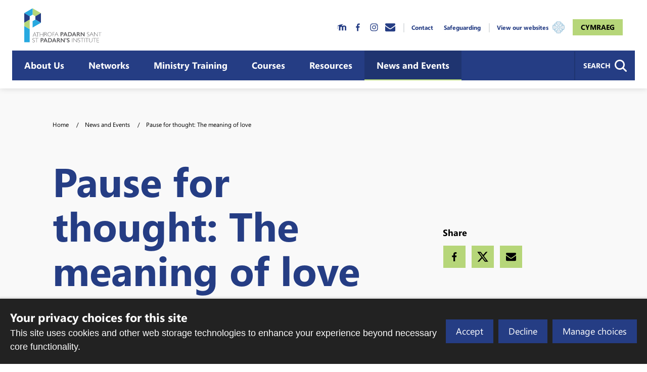

--- FILE ---
content_type: text/html; charset=utf-8
request_url: https://www.stpadarns.ac.uk/en/news-index/pause-for-thought-the-meaning-of-love/
body_size: 98675
content:
<!DOCTYPE html>




<html lang="en">
  <head>
    <title>
      Pause for thought: The meaning of love - St Padarn&#39;s Institute
    </title>

    <meta name="viewport" content="width=device-width, initial-scale=1, maximum-scale=1">
    <script type="text/javascript" src="/en/jsi18n/"></script>
    <link href="https://fonts.googleapis.com/css?family=Merriweather:400,700|Source+Sans+Pro:400,400i,700,700i" rel="stylesheet">
    <link href="/static/dist/css/styles.9180bcd99ee6.css" rel="stylesheet">

    

    
  

<!-- Schema.org markup for Google+ -->
<meta itemprop="name" content="Pause for thought: The meaning of love - St Padarn&#39;s">

<!-- Twitter Card data -->
<meta name="twitter:card" content="summary_large_image">
<meta name="twitter:title" content="Pause for thought: The meaning of love - St Padarn&#39;s">


<!-- Open Graph data -->
<meta property="og:title" content="Pause for thought: The meaning of love - St Padarn&#39;s" />
<meta property="og:type" content="article" />
<meta property="og:site_name" content="St Padarn&#39;s" />
<meta property="og:url" content="https://www.stpadarns.ac.uk/en/news-index/pause-for-thought-the-meaning-of-love/" />


  <meta name="twitter:description" content="">
  <meta itemprop="description" content="">
  <meta property="og:description" content="" />



  
  <meta property="og:image" content="https://stpadarns.contentfiles.net/media/images/Elizabeth_yPSGMXo.2e16d0ba.fill-1200x630.jpg" />
  <meta name="twitter:image" content="https://stpadarns.contentfiles.net/media/images/Elizabeth_yPSGMXo.2e16d0ba.fill-1200x630.jpg">
  <meta itemprop="image" content="https://stpadarns.contentfiles.net/media/images/Elizabeth_yPSGMXo.2e16d0ba.fill-1200x630.jpg">




    <!-- Global site tag (gtag.js) - Google Analytics -->
<script async src="https://www.googletagmanager.com/gtag/js?id=UA-154177093-2"></script>
<script>
  window.dataLayer = window.dataLayer || [];
  function gtag(){dataLayer.push(arguments);}
  gtag('js', new Date());

  gtag('config', 'UA-154177093-2');
</script>
  </head>
  <body>
    
    <svg aria-hidden="true" style="position: absolute; width: 0; height: 0; overflow: hidden;" version="1.1" xmlns="http://www.w3.org/2000/svg" xmlns:xlink="http://www.w3.org/1999/xlink"> <defs> <symbol id="location" viewBox="0 0 16 28"> <title>location</title> <path d="M12 10c0-2.203-1.797-4-4-4s-4 1.797-4 4 1.797 4 4 4 4-1.797 4-4zM16 10c0 0.953-0.109 1.937-0.516 2.797l-5.688 12.094c-0.328 0.688-1.047 1.109-1.797 1.109s-1.469-0.422-1.781-1.109l-5.703-12.094c-0.406-0.859-0.516-1.844-0.516-2.797 0-4.422 3.578-8 8-8s8 3.578 8 8z"></path> </symbol> <symbol id="phone" viewBox="0 0 22 28"> <title>phone</title> <path d="M22 19.375c0 0.562-0.25 1.656-0.484 2.172-0.328 0.766-1.203 1.266-1.906 1.656-0.922 0.5-1.859 0.797-2.906 0.797-1.453 0-2.766-0.594-4.094-1.078-0.953-0.344-1.875-0.766-2.734-1.297-2.656-1.641-5.859-4.844-7.5-7.5-0.531-0.859-0.953-1.781-1.297-2.734-0.484-1.328-1.078-2.641-1.078-4.094 0-1.047 0.297-1.984 0.797-2.906 0.391-0.703 0.891-1.578 1.656-1.906 0.516-0.234 1.609-0.484 2.172-0.484 0.109 0 0.219 0 0.328 0.047 0.328 0.109 0.672 0.875 0.828 1.188 0.5 0.891 0.984 1.797 1.5 2.672 0.25 0.406 0.719 0.906 0.719 1.391 0 0.953-2.828 2.344-2.828 3.187 0 0.422 0.391 0.969 0.609 1.344 1.578 2.844 3.547 4.813 6.391 6.391 0.375 0.219 0.922 0.609 1.344 0.609 0.844 0 2.234-2.828 3.187-2.828 0.484 0 0.984 0.469 1.391 0.719 0.875 0.516 1.781 1 2.672 1.5 0.313 0.156 1.078 0.5 1.188 0.828 0.047 0.109 0.047 0.219 0.047 0.328z"></path> </symbol> <symbol id="dropdown_triangle_stpadarns" viewBox="0 0 32 32"> <title>dropdown_triangle_stpadarns</title> <path fill="#253d84" style="fill: var(--color1, #253d84)" d="M30.476 8.571c0 0.506-0.208 0.982-0.565 1.339l-13.333 13.333c-0.357 0.357-0.833 0.565-1.339 0.565s-0.982-0.208-1.339-0.565l-13.333-13.333c-0.357-0.357-0.565-0.833-0.565-1.339 0-1.042 0.863-1.905 1.905-1.905h26.667c1.042 0 1.905 0.863 1.905 1.905z"></path> </symbol> <symbol id="dropdown" viewBox="0 0 32 32"> <title>dropdown</title> <path fill="#cfd3d6" style="fill: var(--color2, #cfd3d6)" d="M30.476 8.571c0 0.506-0.208 0.982-0.565 1.339l-13.333 13.333c-0.357 0.357-0.833 0.565-1.339 0.565s-0.982-0.208-1.339-0.565l-13.333-13.333c-0.357-0.357-0.565-0.833-0.565-1.339 0-1.042 0.863-1.905 1.905-1.905h26.667c1.042 0 1.905 0.863 1.905 1.905z"></path> </symbol> <symbol id="quote" viewBox="0 0 32 32"> <title>quote</title> <path d="M3.593 5.879h1.982v5.286h-5.286v-4c0-4.369 1.762-6.708 5.286-7.018v1.982c-1.321 0.369-1.982 1.429-1.982 3.179v0.571zM11.521 5.879h1.982v5.286h-5.286v-4c0-4.369 1.762-6.708 5.286-7.018v1.982c-1.321 0.369-1.982 1.429-1.982 3.179v0.571z"></path> <path d="M20.557 11.375h-1.982v-5.286h5.286v3.982c0 4.381-1.762 6.726-5.286 7.036v-1.982c1.321-0.381 1.982-1.446 1.982-3.196v-0.554zM28.486 11.375h-1.982v-5.286h5.286v3.982c0 4.381-1.762 6.726-5.286 7.036v-1.982c1.321-0.381 1.982-1.446 1.982-3.196v-0.554z"></path> </symbol> <symbol id="ciw_logo_white" viewBox="0 0 146 32"> <title>ciw_logo_white</title> <path fill="#fffffe" style="fill: var(--color3, #fffffe)" d="M72.699 26.729c-5.985 0-10.837-4.852-10.837-10.837s4.852-10.837 10.837-10.837c5.985 0 10.837 4.852 10.837 10.837s-4.852 10.837-10.837 10.837zM72.647 1.967c-7.69 0-13.924 6.234-13.924 13.924s6.234 13.924 13.924 13.924c7.69 0 13.924-6.234 13.924-13.924s-6.234-13.924-13.924-13.924z"></path> <path fill="#fffffe" style="fill: var(--color3, #fffffe)" d="M69.659 13.389l0.482-0.608 2.151-0.573 1.884 0.154 0.96 0.393 0.753 0.72 0.823 3.742-0.501 1.216-0.939 0.722-1.902 0.561-2.618-0.244-0.746-0.405-0.667-0.654-1.051-1.413 0.127-1.694 1.243-1.917z"></path> <path fill="#006fac" style="fill: var(--color4, #006fac)" d="M86.664 15.924h-0.174c0 3.836-1.545 7.308-4.043 9.822s-5.947 4.068-9.759 4.068c-3.811 0-7.26-1.554-9.758-4.068s-4.043-5.985-4.043-9.822c0-3.836 1.545-7.308 4.043-9.822s5.947-4.068 9.758-4.068c3.811 0 7.26 1.554 9.759 4.068s4.043 5.985 4.043 9.822h0.348c0-3.931-1.584-7.491-4.144-10.067s-6.098-4.17-10.005-4.17c-3.907 0-7.445 1.594-10.005 4.17s-4.144 6.136-4.144 10.067c0 3.931 1.584 7.491 4.144 10.067s6.098 4.17 10.005 4.17c7.815 0 14.149-6.375 14.149-14.237h-0.174z"></path> <path fill="#006fac" style="fill: var(--color4, #006fac)" d="M83.476 15.924h-0.174c0 2.95-1.188 5.62-3.109 7.553s-4.573 3.128-7.504 3.128c-2.931 0-5.583-1.195-7.505-3.128s-3.109-4.603-3.109-7.553c0-2.951 1.188-5.62 3.109-7.553s4.573-3.128 7.505-3.128c2.931 0 5.583 1.195 7.505 3.128s3.109 4.603 3.109 7.553h0.348c0-3.045-1.227-5.803-3.21-7.799s-4.725-3.231-7.751-3.231c-3.027 0-5.768 1.235-7.751 3.231s-3.21 4.754-3.21 7.799c0 3.045 1.227 5.803 3.21 7.799s4.724 3.231 7.751 3.231c6.055 0 10.961-4.939 10.961-11.029h-0.174z"></path> <path fill="#488abc" style="fill: var(--color5, #488abc)" d="M62.584 9.219c-0.432 0-0.729-1.071-0.233-1.986 0.466-0.86 1.493-0.956 1.493-0.956l0.012 0.179c0 0-0.932 0.311-1.254 0.932s-0.179 1.398-0.048 1.41c0.007 0.001 0.014 0.001 0.020 0.001 0.114 0 0.135-0.096 0.135-0.096s0.215 0.454-0.084 0.514c-0.014 0.002-0.028 0.003-0.042 0.003z"></path> <path fill="#488abc" style="fill: var(--color5, #488abc)" d="M62.16 10.398l-0.012-0.155c0 0 0.633-0.275 0.968-0.942 0.314-0.626 0.14-1.402 0.009-1.41-0.005 0-0.010 0-0.014 0-0.119 0-0.138 0.1-0.138 0.1s-0.227-0.448 0.069-0.516c0.016-0.003 0.032-0.004 0.048-0.004 0.43 0 0.768 1.066 0.281 1.979-0.41 0.77-1.211 0.949-1.211 0.949z"></path> <path fill="#488abc" style="fill: var(--color5, #488abc)" d="M60.857 12.579l-0.032-0.152c0 0 0.592-0.355 0.837-1.060 0.228-0.657-0.040-1.4-0.172-1.4-0.001 0-0.002 0-0.002 0-0.132 0.009-0.138 0.119-0.138 0.119s-0.284-0.415 0.002-0.521c0.027-0.009 0.054-0.013 0.081-0.013 0.417 0 0.856 0.985 0.502 1.928-0.307 0.817-1.077 1.099-1.077 1.099z"></path> <path fill="#488abc" style="fill: var(--color5, #488abc)" d="M65.275 6.36c-0.053 0-0.096-0.006-0.094-0.025 0.033-0.317-0.022-0.296-0.108-0.314-0.017-0.003-0.032-0.005-0.045-0.005-0.094 0-0.125 0.071-0.125 0.071s-0.129-0.485 0.175-0.49c0.366 0.005 0.41 0.377 0.388 0.749 0 0-0.107 0.014-0.19 0.014z"></path> <path fill="#488abc" style="fill: var(--color5, #488abc)" d="M61.237 11.485c-0.411 0-0.865-0.948-0.577-1.903 0.282-0.937 1.269-1.238 1.269-1.238l0.048 0.173c0 0-0.85 0.493-1.040 1.166-0.188 0.667 0.101 1.39 0.235 1.39 0.001 0 0.003 0 0.004 0 0.131-0.015 0.133-0.125 0.133-0.125s0.302 0.401 0.022 0.52c-0.031 0.012-0.062 0.017-0.093 0.017z"></path> <path fill="#488abc" style="fill: var(--color5, #488abc)" d="M64.4 7.223c-0.459-0.015-0.577-1.168 0.102-1.999 0.491-0.601 1.238-0.663 1.526-0.663 0.075 0 0.119 0.004 0.119 0.004l-0.022 0.178c0 0-0.974 0.13-1.407 0.68s-0.438 1.339-0.311 1.376c0.019 0.005 0.037 0.008 0.052 0.008 0.087 0 0.118-0.073 0.118-0.073s0.126 0.486-0.179 0.489z"></path> <path fill="#488abc" style="fill: var(--color5, #488abc)" d="M66.453 5.684c-0.010 0-0.021-0.001-0.032-0.002-0.453-0.075-0.418-1.234 0.365-1.968 0.42-0.394 0.941-0.475 1.299-0.475 0.25 0 0.42 0.040 0.42 0.040l-0.045 0.174c0 0-0.982 0.001-1.484 0.488s-0.611 1.27-0.49 1.322c0.026 0.012 0.050 0.016 0.070 0.016 0.073 0 0.107-0.058 0.107-0.058s0.056 0.463-0.21 0.463z"></path> <path fill="#488abc" style="fill: var(--color5, #488abc)" d="M63.692 8.372v-0.11c0 0 0.657-0.12 0.996-0.504s0.449-1.073 0.449-1.073l0.274 0.022c0 0-0.12 0.777-0.602 1.193s-1.117 0.471-1.117 0.471z"></path> <path fill="#488abc" style="fill: var(--color5, #488abc)" d="M63.122 8.372l-0.58-0.022-0.011-0.088 0.602-0.011-0.011 0.12z"></path> <path fill="#488abc" style="fill: var(--color5, #488abc)" d="M67.189 4.945l-0.552-0.18 0.013-0.087 0.582 0.154-0.044 0.113z"></path> <path fill="#488abc" style="fill: var(--color5, #488abc)" d="M61.016 10.586l-0.022-0.086 0.596-0.085 0.004 0.121-0.578 0.050z"></path> <path fill="#488abc" style="fill: var(--color5, #488abc)" d="M65.819 6.611c-0.446 0-0.834-0.149-0.967-0.188-0.080-0.024-0.172-0.030-0.247-0.030-0.084 0-0.147 0.008-0.147 0.008v-0.109c0 0 0.131 0.003 0.416 0.055 0.246 0.045 0.534 0.156 0.872 0.156 0.158 0 0.326-0.024 0.507-0.090 0.569-0.208 0.974-1.018 0.974-1.018l0.164 0.339c0 0-0.241 0.515-1.018 0.788-0.186 0.065-0.375 0.090-0.555 0.090z"></path> <path fill="#488abc" style="fill: var(--color5, #488abc)" d="M82.723 9.206c-0.014 0-0.028-0.001-0.042-0.003-0.298-0.060-0.084-0.514-0.084-0.514s0.021 0.097 0.136 0.097c0.006 0 0.013 0 0.020-0.001 0.131-0.012 0.275-0.788-0.048-1.409s-1.254-0.932-1.254-0.932l0.012-0.179c0 0 1.027 0.096 1.493 0.956 0.496 0.915 0.199 1.986-0.233 1.986z"></path> <path fill="#488abc" style="fill: var(--color5, #488abc)" d="M83.147 10.385c0 0-0.8-0.179-1.211-0.949-0.487-0.914-0.149-1.979 0.281-1.979 0.016 0 0.032 0.002 0.048 0.005 0.297 0.068 0.069 0.516 0.069 0.516s-0.019-0.1-0.138-0.1c-0.005 0-0.009 0-0.014 0-0.132 0.008-0.305 0.784 0.009 1.41 0.335 0.668 0.968 0.942 0.968 0.942l-0.012 0.155z"></path> <path fill="#488abc" style="fill: var(--color5, #488abc)" d="M84.45 12.565c0 0-0.77-0.282-1.077-1.099-0.354-0.944 0.085-1.928 0.502-1.928 0.027 0 0.055 0.004 0.081 0.013 0.285 0.106 0.002 0.521 0.002 0.521s-0.007-0.11-0.138-0.119c-0.001 0-0.001 0-0.002 0-0.132 0-0.4 0.742-0.172 1.4 0.245 0.706 0.837 1.060 0.837 1.060l-0.032 0.152z"></path> <path fill="#488abc" style="fill: var(--color5, #488abc)" d="M80.032 6.347c-0.083 0-0.19-0.014-0.19-0.014-0.022-0.372 0.022-0.744 0.388-0.749 0.305 0.005 0.175 0.49 0.175 0.49s-0.031-0.071-0.125-0.071c-0.014 0-0.029 0.002-0.045 0.005-0.086 0.018-0.141-0.004-0.108 0.314 0.002 0.019-0.041 0.025-0.094 0.025z"></path> <path fill="#488abc" style="fill: var(--color5, #488abc)" d="M84.070 11.472c-0.031 0-0.063-0.006-0.093-0.017-0.28-0.119 0.022-0.52 0.022-0.52s0.002 0.11 0.133 0.125c0.001 0 0.003 0 0.004 0 0.133 0 0.423-0.723 0.235-1.39-0.19-0.674-1.040-1.166-1.040-1.166l0.048-0.173c0 0 0.987 0.302 1.269 1.238 0.288 0.955-0.167 1.903-0.577 1.903z"></path> <path fill="#488abc" style="fill: var(--color5, #488abc)" d="M80.908 7.21c-0.305-0.003-0.179-0.489-0.179-0.489s0.031 0.073 0.118 0.073c0.016 0 0.033-0.002 0.052-0.008 0.127-0.036 0.122-0.826-0.311-1.376s-1.407-0.68-1.407-0.68l-0.022-0.178c0 0 0.044-0.004 0.119-0.004 0.288 0 1.036 0.062 1.526 0.663 0.679 0.832 0.562 1.984 0.102 1.999z"></path> <path fill="#488abc" style="fill: var(--color5, #488abc)" d="M78.854 5.671c-0.266 0-0.21-0.463-0.21-0.463s0.035 0.058 0.107 0.058c0.020 0 0.044-0.004 0.070-0.016 0.121-0.053 0.012-0.835-0.49-1.322s-1.484-0.488-1.484-0.488l-0.045-0.174c0 0 0.17-0.040 0.42-0.040 0.357 0 0.879 0.081 1.298 0.475 0.783 0.735 0.819 1.893 0.365 1.968-0.011 0.001-0.021 0.002-0.032 0.002z"></path> <path fill="#488abc" style="fill: var(--color5, #488abc)" d="M81.615 8.359c0 0-0.635-0.055-1.117-0.471s-0.602-1.193-0.602-1.193l0.274-0.022c0 0 0.109 0.69 0.449 1.073s0.996 0.504 0.996 0.504v0.11z"></path> <path fill="#488abc" style="fill: var(--color5, #488abc)" d="M82.185 8.359l-0.011-0.12 0.602 0.011-0.011 0.088-0.58 0.022z"></path> <path fill="#488abc" style="fill: var(--color5, #488abc)" d="M78.118 4.932l-0.043-0.113 0.582-0.154 0.013 0.087-0.552 0.18z"></path> <path fill="#488abc" style="fill: var(--color5, #488abc)" d="M84.291 10.573l-0.579-0.050 0.004-0.121 0.596 0.085-0.022 0.086z"></path> <path fill="#488abc" style="fill: var(--color5, #488abc)" d="M79.488 6.598c-0.18 0-0.369-0.024-0.555-0.090-0.777-0.274-1.018-0.788-1.018-0.788l0.164-0.339c0 0 0.405 0.81 0.974 1.018 0.181 0.066 0.35 0.090 0.507 0.090 0.338 0 0.626-0.111 0.872-0.156 0.285-0.052 0.416-0.055 0.416-0.055v0.109c0 0-0.063-0.008-0.147-0.008-0.075 0-0.167 0.006-0.247 0.030-0.133 0.039-0.521 0.188-0.967 0.188z"></path> <path fill="#488abc" style="fill: var(--color5, #488abc)" d="M63.822 25.621c0 0-1.027-0.096-1.493-0.962-0.496-0.921-0.199-1.999 0.233-1.999 0.014 0 0.028 0.001 0.042 0.003 0.298 0.060 0.084 0.517 0.084 0.517s-0.021-0.097-0.136-0.097c-0.006 0-0.013 0-0.020 0.001-0.131 0.012-0.275 0.793 0.048 1.418s1.254 0.938 1.254 0.938l-0.012 0.18z"></path> <path fill="#488abc" style="fill: var(--color5, #488abc)" d="M63.068 24.421c-0.016 0-0.032-0.002-0.048-0.005-0.297-0.068-0.069-0.519-0.069-0.519s0.019 0.101 0.138 0.101c0.005 0 0.009 0 0.014 0 0.132-0.008 0.305-0.789-0.009-1.419-0.335-0.672-0.968-0.948-0.968-0.948l0.012-0.156c0 0 0.8 0.18 1.211 0.955 0.487 0.919 0.149 1.991-0.281 1.991z"></path> <path fill="#488abc" style="fill: var(--color5, #488abc)" d="M61.41 22.326c-0.027 0-0.054-0.004-0.081-0.013-0.285-0.107-0.002-0.524-0.002-0.524s0.007 0.111 0.138 0.12c0.001 0 0.002 0 0.002 0 0.132 0 0.401-0.747 0.172-1.408-0.245-0.71-0.837-1.067-0.837-1.067l0.032-0.153c0 0 0.77 0.283 1.077 1.106 0.354 0.949-0.085 1.94-0.502 1.94z"></path> <path fill="#488abc" style="fill: var(--color5, #488abc)" d="M65.055 26.305c-0.305-0.005-0.175-0.493-0.175-0.493s0.031 0.071 0.125 0.071c0.014 0 0.029-0.002 0.046-0.005 0.086-0.018 0.141 0.004 0.108-0.316-0.002-0.019 0.041-0.025 0.094-0.025 0.083 0 0.191 0.014 0.191 0.014 0.022 0.375-0.022 0.749-0.388 0.754z"></path> <path fill="#488abc" style="fill: var(--color5, #488abc)" d="M61.907 23.542c0 0-0.987-0.303-1.269-1.246-0.288-0.961 0.167-1.915 0.577-1.915 0.031 0 0.063 0.006 0.093 0.017 0.28 0.12-0.022 0.523-0.022 0.523s-0.002-0.111-0.133-0.126c-0.001 0-0.003 0-0.004 0-0.133 0-0.423 0.728-0.235 1.399 0.19 0.678 1.040 1.173 1.040 1.173l-0.048 0.174z"></path> <path fill="#488abc" style="fill: var(--color5, #488abc)" d="M66.006 27.348c-0.288 0-1.036-0.063-1.526-0.667-0.679-0.837-0.562-1.997-0.102-2.012 0.305 0.003 0.179 0.492 0.179 0.492s-0.031-0.073-0.118-0.073c-0.016 0-0.033 0.002-0.052 0.008-0.127 0.037-0.122 0.831 0.311 1.384s1.407 0.684 1.407 0.684l0.022 0.179c0 0-0.044 0.004-0.119 0.004z"></path> <path fill="#488abc" style="fill: var(--color5, #488abc)" d="M68.063 28.678c-0.358 0-0.878-0.082-1.298-0.478-0.783-0.739-0.819-1.905-0.365-1.981 0.011-0.001 0.022-0.002 0.032-0.002 0.266 0 0.21 0.466 0.21 0.466s-0.035-0.058-0.108-0.058c-0.020 0-0.044 0.005-0.070 0.016-0.121 0.053-0.012 0.84 0.49 1.331s1.484 0.491 1.484 0.491l0.045 0.175c0 0-0.17 0.040-0.42 0.040z"></path> <path fill="#488abc" style="fill: var(--color5, #488abc)" d="M65.115 25.21c0 0-0.109-0.694-0.449-1.080s-0.996-0.507-0.996-0.507v-0.11c0 0 0.635 0.055 1.117 0.474s0.602 1.201 0.602 1.201l-0.274 0.022z"></path> <path fill="#488abc" style="fill: var(--color5, #488abc)" d="M63.111 23.635l-0.602-0.011 0.011-0.088 0.58-0.022 0.011 0.121z"></path> <path fill="#488abc" style="fill: var(--color5, #488abc)" d="M66.629 27.23l-0.013-0.088 0.552-0.181 0.043 0.114-0.582 0.155z"></path> <path fill="#488abc" style="fill: var(--color5, #488abc)" d="M61.569 21.457l-0.596-0.085 0.022-0.086 0.579 0.050-0.004 0.122z"></path> <path fill="#488abc" style="fill: var(--color5, #488abc)" d="M67.206 26.51c0 0-0.405-0.815-0.974-1.024-0.181-0.067-0.35-0.091-0.507-0.091-0.338 0-0.626 0.112-0.872 0.157-0.285 0.052-0.416 0.055-0.416 0.055v-0.11c0 0 0.063 0.008 0.148 0.008 0.075 0 0.166-0.006 0.246-0.030 0.133-0.039 0.521-0.189 0.967-0.189 0.18 0 0.369 0.024 0.555 0.090 0.777 0.275 1.018 0.793 1.018 0.793l-0.164 0.341z"></path> <path fill="#488abc" style="fill: var(--color5, #488abc)" d="M81.513 25.66l-0.012-0.18c0 0 0.932-0.312 1.254-0.937s0.179-1.406 0.048-1.418c-0.007-0.001-0.013-0.001-0.020-0.001-0.114 0-0.136 0.097-0.136 0.097s-0.215-0.457 0.084-0.517c0.014-0.002 0.028-0.003 0.042-0.003 0.432 0 0.729 1.078 0.233 1.998-0.466 0.866-1.493 0.962-1.493 0.962z"></path> <path fill="#488abc" style="fill: var(--color5, #488abc)" d="M82.267 24.46c-0.43 0-0.768-1.072-0.281-1.991 0.41-0.775 1.211-0.955 1.211-0.955l0.012 0.156c0 0-0.633 0.276-0.968 0.948-0.314 0.63-0.14 1.411-0.009 1.419 0.005 0 0.010 0 0.014 0 0.119 0 0.139-0.101 0.139-0.101s0.227 0.451-0.069 0.519c-0.016 0.003-0.032 0.004-0.048 0.004z"></path> <path fill="#488abc" style="fill: var(--color5, #488abc)" d="M83.925 22.365c-0.417 0-0.856-0.991-0.502-1.94 0.307-0.822 1.077-1.106 1.077-1.106l0.032 0.153c0 0-0.592 0.357-0.837 1.067-0.228 0.662 0.040 1.408 0.172 1.408 0.001 0 0.001 0 0.002 0 0.132-0.009 0.138-0.12 0.138-0.12s0.284 0.417-0.002 0.524c-0.027 0.009-0.054 0.013-0.081 0.013z"></path> <path fill="#488abc" style="fill: var(--color5, #488abc)" d="M80.28 26.345c-0.366-0.005-0.41-0.379-0.388-0.754 0 0 0.108-0.014 0.19-0.014 0.053 0 0.096 0.006 0.094 0.025-0.033 0.32 0.022 0.297 0.108 0.316 0.017 0.004 0.032 0.005 0.045 0.005 0.094 0 0.125-0.071 0.125-0.071s0.129 0.488-0.175 0.493z"></path> <path fill="#488abc" style="fill: var(--color5, #488abc)" d="M83.429 23.581l-0.048-0.174c0 0 0.85-0.496 1.040-1.173 0.188-0.671-0.102-1.399-0.235-1.399-0.001 0-0.003 0-0.004 0-0.131 0.015-0.133 0.126-0.133 0.126s-0.302-0.403-0.022-0.523c0.031-0.012 0.062-0.017 0.093-0.017 0.411 0 0.865 0.954 0.577 1.915-0.282 0.942-1.269 1.246-1.269 1.246z"></path> <path fill="#488abc" style="fill: var(--color5, #488abc)" d="M79.329 27.387c-0.075 0-0.119-0.004-0.119-0.004l0.022-0.179c0 0 0.973-0.131 1.407-0.684s0.438-1.348 0.311-1.384c-0.019-0.006-0.037-0.008-0.052-0.008-0.087 0-0.118 0.073-0.118 0.073s-0.126-0.489 0.179-0.492c0.459 0.015 0.577 1.175-0.102 2.012-0.491 0.604-1.238 0.667-1.526 0.667z"></path> <path fill="#488abc" style="fill: var(--color5, #488abc)" d="M77.272 28.717c-0.25 0-0.42-0.040-0.42-0.040l0.045-0.175c0 0 0.982 0 1.484-0.491s0.611-1.277 0.49-1.331c-0.026-0.012-0.050-0.016-0.070-0.016-0.073 0-0.108 0.058-0.108 0.058s-0.056-0.466 0.21-0.466c0.010 0 0.021 0.001 0.032 0.002 0.453 0.076 0.418 1.242-0.365 1.981-0.42 0.396-0.941 0.478-1.298 0.478z"></path> <path fill="#488abc" style="fill: var(--color5, #488abc)" d="M80.221 25.249l-0.274-0.022c0 0 0.121-0.782 0.602-1.201s1.117-0.474 1.117-0.474v0.11c0 0-0.657 0.121-0.996 0.507s-0.449 1.080-0.449 1.080z"></path> <path fill="#488abc" style="fill: var(--color5, #488abc)" d="M82.224 23.674l0.011-0.121 0.58 0.022 0.011 0.088-0.602 0.011z"></path> <path fill="#488abc" style="fill: var(--color5, #488abc)" d="M78.707 27.269l-0.582-0.155 0.043-0.114 0.552 0.181-0.014 0.088z"></path> <path fill="#488abc" style="fill: var(--color5, #488abc)" d="M83.767 21.496l-0.004-0.122 0.579-0.050 0.022 0.086-0.596 0.085z"></path> <path fill="#488abc" style="fill: var(--color5, #488abc)" d="M78.129 26.549l-0.164-0.341c0 0 0.241-0.518 1.018-0.793 0.186-0.066 0.375-0.090 0.555-0.090 0.446 0 0.834 0.15 0.967 0.189 0.080 0.024 0.172 0.030 0.247 0.030 0.085 0 0.147-0.008 0.147-0.008v0.11c0 0-0.131-0.003-0.416-0.055-0.246-0.045-0.534-0.157-0.872-0.157-0.158 0-0.326 0.024-0.507 0.091-0.569 0.209-0.974 1.024-0.974 1.024z"></path> <path fill="#fffffe" style="fill: var(--color3, #fffffe)" d="M69.701 18.686c0 0-1.114-0.82-2.319-0.228s-1.057 2.092-1.057 2.092l-8.602 1.458c0 0-0.951-3.297-0.972-6.108s0.93-5.791 0.93-5.791l8.644 1.458c0 0-0.299 1.196 0.761 1.923 1.44 0.989 2.832-0.302 2.832-0.302z"></path> <path fill="#006fac" style="fill: var(--color4, #006fac)" d="M69.789 18.566c-0.006-0.005-0.165-0.121-0.428-0.238s-0.632-0.234-1.058-0.234c-0.307 0-0.645 0.062-0.986 0.23-0.261 0.128-0.465 0.297-0.622 0.485-0.236 0.281-0.366 0.6-0.438 0.886s-0.086 0.54-0.086 0.699c0 0.104 0.006 0.167 0.006 0.171l0.148-0.015-0.025-0.147-8.602 1.458 0.025 0.147 0.143-0.041c0 0-0.004-0.012-0.010-0.037-0.052-0.184-0.286-1.039-0.51-2.175s-0.437-2.554-0.446-3.856c0-0.030 0-0.061 0-0.091 0-1.375 0.231-2.792 0.462-3.862 0.116-0.535 0.231-0.984 0.318-1.298 0.043-0.157 0.079-0.281 0.105-0.365 0.013-0.042 0.022-0.074 0.029-0.096s0.010-0.032 0.010-0.032l-0.142-0.045-0.025 0.147 8.644 1.458 0.025-0.147-0.145-0.036c-0.002 0.009-0.043 0.175-0.043 0.424 0 0.221 0.032 0.508 0.157 0.806s0.344 0.604 0.707 0.852c0.423 0.291 0.851 0.399 1.241 0.399 0.51 0 0.951-0.18 1.266-0.357s0.505-0.353 0.511-0.358l-0.203-0.219c-0.005 0.005-0.183 0.166-0.468 0.324s-0.676 0.311-1.107 0.311c-0.336-0.001-0.697-0.090-1.072-0.347-0.315-0.217-0.495-0.471-0.601-0.722s-0.134-0.498-0.134-0.69c0-0.108 0.009-0.198 0.018-0.26 0.004-0.031 0.009-0.055 0.012-0.071l0.004-0.017 0.040-0.16-8.931-1.507-0.039 0.123c-0.001 0.003-0.235 0.736-0.469 1.819s-0.468 2.516-0.468 3.925c0 0.031 0 0.063 0 0.094 0.011 1.421 0.256 2.956 0.497 4.137s0.48 2.009 0.481 2.011l0.037 0.128 8.87-1.504-0.014-0.138v-0.001c-0.001-0.009-0.005-0.060-0.005-0.141 0-0.188 0.023-0.537 0.159-0.886 0.068-0.175 0.162-0.349 0.295-0.507s0.303-0.299 0.526-0.409c0.298-0.146 0.587-0.199 0.855-0.199 0.371 0 0.701 0.104 0.938 0.209 0.118 0.052 0.213 0.105 0.277 0.143 0.032 0.019 0.057 0.035 0.073 0.046l0.018 0.012 0.004 0.003h0.001l0.177-0.24z"></path> <path fill="#fff" style="fill: var(--color6, #fff)" d="M67.509 15.965c0-0.381 0.19-1.606 0.19-1.606s-0.912-0.036-1.585-0.655c-0.528-0.486-0.74-1.522-0.74-1.522l-7.102-0.951c0 0-0.717 2.029-0.761 4.586-0.042 2.473 0.761 5.199 0.761 5.199l7.228-1.078c0 0 0.19-1.205 0.782-1.775 0.678-0.654 1.437-0.698 1.437-0.698s-0.211-1.057-0.211-1.501z"></path> <path fill="#006fac" style="fill: var(--color4, #006fac)" d="M67.509 15.965h0.099c0-0.088 0.011-0.235 0.029-0.401 0.026-0.251 0.067-0.548 0.1-0.783 0.017-0.117 0.032-0.219 0.042-0.291s0.017-0.115 0.017-0.115l0.017-0.11-0.113-0.004c-0.022-0.001-0.247-0.014-0.544-0.1s-0.665-0.243-0.976-0.529c-0.244-0.223-0.427-0.592-0.542-0.905-0.058-0.156-0.1-0.298-0.128-0.4-0.014-0.051-0.024-0.093-0.030-0.121-0.003-0.014-0.006-0.025-0.007-0.032l-0.002-0.011-0.014-0.069-7.252-0.971-0.027 0.076c-0.002 0.006-0.722 2.043-0.767 4.618-0.001 0.064-0.002 0.128-0.002 0.192 0.001 2.44 0.766 5.032 0.767 5.037l0.024 0.083 7.386-1.101 0.011-0.072 0.002-0.012c0.011-0.064 0.066-0.366 0.186-0.715s0.306-0.744 0.564-0.992c0.326-0.315 0.672-0.482 0.936-0.571 0.132-0.044 0.243-0.069 0.321-0.083 0.039-0.007 0.069-0.011 0.089-0.013 0.010-0.001 0.018-0.002 0.023-0.002h0.006l0.114-0.007-0.022-0.112c0 0-0.013-0.065-0.033-0.171-0.029-0.158-0.074-0.406-0.111-0.655s-0.066-0.5-0.066-0.655h-0.199c0 0.236 0.054 0.611 0.107 0.933s0.106 0.586 0.106 0.587l0.097-0.019-0.006-0.099c-0.012 0.001-0.796 0.047-1.5 0.725-0.316 0.306-0.514 0.762-0.638 1.142s-0.172 0.686-0.173 0.689l0.098 0.015-0.015-0.098-7.228 1.078 0.015 0.098 0.095-0.028c0 0-0.003-0.010-0.008-0.029-0.083-0.288-0.751-2.701-0.75-4.952 0-0.063 0.001-0.126 0.002-0.189 0.022-1.27 0.211-2.41 0.394-3.232 0.092-0.411 0.182-0.742 0.25-0.971 0.034-0.114 0.062-0.202 0.081-0.262 0.010-0.030 0.017-0.052 0.022-0.068s0.008-0.022 0.008-0.022l-0.094-0.033-0.013 0.098 7.102 0.951 0.013-0.098-0.097 0.020c0.001 0.003 0.054 0.266 0.176 0.593s0.31 0.719 0.594 0.982c0.353 0.324 0.764 0.493 1.086 0.582s0.557 0.099 0.563 0.099l0.004-0.099-0.098-0.015c0 0.001-0.048 0.307-0.095 0.662-0.024 0.178-0.048 0.367-0.066 0.537s-0.030 0.319-0.030 0.422h0.099z"></path> <path fill="#fffffe" style="fill: var(--color3, #fffffe)" d="M75.589 18.802c0 0 1.148-0.972 2.353-0.38s1.057 2.093 1.057 2.093l8.491 1.485c0 0 0.967-3.333 0.988-6.144s-0.922-5.781-0.922-5.781l-8.516 1.383c0 0 0.234 1.236-0.802 1.997-1.277 0.939-2.657-0.185-2.657-0.185z"></path> <path fill="#006fac" style="fill: var(--color4, #006fac)" d="M75.686 18.916v0c0.004-0.004 0.168-0.14 0.429-0.273s0.618-0.263 1.007-0.263c0.241 0 0.495 0.048 0.755 0.176 0.223 0.11 0.393 0.251 0.525 0.409 0.199 0.236 0.313 0.512 0.377 0.767s0.077 0.486 0.077 0.627c0 0.046-0.001 0.083-0.003 0.107-0.001 0.012-0.001 0.021-0.002 0.027l-0.001 0.006v0.001l-0.013 0.138 8.758 1.532 0.037-0.128c0.001-0.003 0.243-0.839 0.489-2.029s0.494-2.733 0.505-4.155c0-0.031 0-0.063 0-0.095 0-1.408-0.233-2.838-0.465-3.919s-0.464-1.811-0.465-1.814l-0.039-0.123-8.794 1.429 0.029 0.15c0.001 0.007 0.020 0.115 0.020 0.28 0 0.195-0.026 0.468-0.135 0.75s-0.297 0.574-0.629 0.818c-0.351 0.257-0.7 0.344-1.029 0.345-0.394 0-0.758-0.13-1.023-0.264-0.132-0.066-0.24-0.133-0.313-0.183-0.037-0.025-0.065-0.045-0.084-0.059-0.009-0.007-0.016-0.012-0.021-0.016l-0.005-0.004-0.001-0.001-0.188 0.231c0.006 0.005 0.185 0.15 0.477 0.297s0.697 0.295 1.157 0.295c0.383 0.001 0.804-0.107 1.206-0.403 0.381-0.28 0.605-0.625 0.73-0.952s0.154-0.636 0.155-0.857c0-0.2-0.024-0.329-0.025-0.336l-0.147 0.028 0.024 0.147 8.516-1.384-0.024-0.147-0.142 0.045c0 0 0.003 0.011 0.010 0.032 0.1 0.322 0.907 3.031 0.906 5.61 0 0.031 0 0.062 0 0.092-0.010 1.389-0.255 2.918-0.499 4.097-0.122 0.59-0.243 1.092-0.333 1.446-0.045 0.177-0.083 0.318-0.109 0.413-0.013 0.048-0.023 0.085-0.030 0.11s-0.011 0.037-0.011 0.037l0.143 0.042 0.026-0.147-8.491-1.485-0.026 0.147 0.148 0.015c0-0.004 0.006-0.067 0.006-0.171 0-0.212-0.024-0.593-0.178-0.994-0.077-0.2-0.188-0.404-0.345-0.592s-0.362-0.357-0.622-0.485c-0.303-0.149-0.605-0.206-0.886-0.206-0.462 0-0.867 0.153-1.156 0.302s-0.466 0.299-0.472 0.304l0.193 0.228z"></path> <path fill="#fff" style="fill: var(--color6, #fff)" d="M77.821 16.103c0-0.381-0.214-1.466-0.214-1.466s0.842-0.204 1.515-0.824c0.528-0.486 0.675-1.663 0.675-1.663l7.254-0.957c0 0 0.717 2.029 0.761 4.586 0.042 2.473-0.761 5.199-0.761 5.199l-7.228-1.078c0 0-0.076-0.988-0.668-1.558-0.678-0.654-1.532-0.676-1.532-0.676s0.198-1.121 0.198-1.565z"></path> <path fill="#006fac" style="fill: var(--color4, #006fac)" d="M77.821 16.103h0.099c0-0.104-0.014-0.245-0.034-0.402-0.061-0.471-0.181-1.082-0.182-1.083l-0.097 0.019 0.023 0.097c0.008-0.003 0.863-0.208 1.559-0.847 0.145-0.134 0.258-0.308 0.35-0.494 0.274-0.557 0.355-1.225 0.356-1.23l-0.099-0.012 0.013 0.098 7.254-0.957-0.013-0.098-0.094 0.033c0 0 0.003 0.007 0.008 0.022 0.077 0.226 0.707 2.151 0.748 4.533 0.001 0.063 0.002 0.126 0.002 0.189 0 1.2-0.189 2.447-0.379 3.392-0.095 0.473-0.19 0.87-0.261 1.149-0.036 0.14-0.065 0.25-0.086 0.324-0.010 0.037-0.019 0.066-0.024 0.085s-0.008 0.029-0.008 0.029l0.095 0.028 0.015-0.098-7.228-1.078-0.015 0.098 0.099-0.008c0-0.005-0.020-0.257-0.116-0.585s-0.267-0.732-0.582-1.037c-0.354-0.341-0.752-0.516-1.061-0.607s-0.531-0.096-0.537-0.097l-0.003 0.099 0.098 0.017c0-0.001 0.050-0.281 0.099-0.619s0.1-0.729 0.1-0.963h-0.199c0 0.209-0.049 0.601-0.098 0.934-0.025 0.167-0.049 0.32-0.068 0.432s-0.031 0.181-0.031 0.181l-0.020 0.114 0.117 0.003c0.019 0.001 0.229 0.011 0.512 0.097s0.638 0.248 0.952 0.551c0.277 0.266 0.44 0.641 0.529 0.949 0.045 0.154 0.072 0.292 0.088 0.39 0.008 0.049 0.013 0.088 0.016 0.115 0.001 0.013 0.003 0.024 0.003 0.030l0.001 0.009 0.006 0.079 7.392 1.102 0.024-0.083c0.001-0.005 0.766-2.597 0.766-5.036 0-0.064-0.001-0.129-0.002-0.193-0.044-2.575-0.765-4.612-0.766-4.618l-0.027-0.076-7.41 0.977-0.009 0.076-0.002 0.012c-0.008 0.062-0.052 0.356-0.154 0.688-0.101 0.331-0.264 0.698-0.488 0.903-0.325 0.299-0.695 0.501-0.983 0.626-0.144 0.063-0.267 0.106-0.354 0.134-0.043 0.014-0.078 0.024-0.101 0.030-0.012 0.003-0.020 0.006-0.026 0.007l-0.006 0.002h-0.002l-0.093 0.022 0.019 0.093c0 0 0.013 0.067 0.033 0.174 0.030 0.161 0.075 0.411 0.112 0.656s0.067 0.486 0.067 0.616h0.099z"></path> <path fill="#fffffe" style="fill: var(--color3, #fffffe)" d="M69.627 18.646c0 0 1.195 0.917 0.586 2.465-0.492 1.249-2.158 1.136-2.158 1.136l-1.433 8.663c0 0 3.481 0.971 6.292 0.939s5.88-0.906 5.88-0.906l-1.469-8.771c0 0-1.292 0.264-1.99-0.815-0.906-1.4 0.296-2.602 0.296-2.602z"></path> <path fill="#006fac" style="fill: var(--color4, #006fac)" d="M69.536 18.764v0c0.003 0.002 0.182 0.143 0.356 0.398s0.344 0.622 0.344 1.087c0 0.241-0.046 0.51-0.163 0.808-0.095 0.241-0.236 0.423-0.402 0.566-0.249 0.213-0.558 0.335-0.841 0.401s-0.537 0.078-0.67 0.077c-0.032 0-0.057-0.001-0.073-0.001l-0.022-0.001h-0.001l-0.135-0.009-1.477 8.929 0.129 0.036c0.003 0.001 0.848 0.237 2.043 0.472s2.741 0.473 4.15 0.473c0.047 0 0.094 0 0.14-0.001 1.42-0.017 2.897-0.245 4.021-0.468s1.895-0.443 1.898-0.444l0.128-0.037-1.516-9.055-0.152 0.031c-0.009 0.002-0.135 0.025-0.321 0.025-0.203 0-0.477-0.028-0.75-0.139s-0.546-0.301-0.764-0.636c-0.233-0.361-0.314-0.697-0.314-1.003 0-0.405 0.147-0.761 0.297-1.015 0.075-0.127 0.15-0.228 0.205-0.296 0.028-0.034 0.051-0.060 0.066-0.078l0.018-0.019 0.005-0.005-0.211-0.211c-0.006 0.006-0.172 0.173-0.34 0.457s-0.338 0.688-0.338 1.166c-0.001 0.36 0.099 0.76 0.362 1.165 0.252 0.39 0.581 0.621 0.902 0.751s0.632 0.161 0.862 0.161c0.225 0 0.374-0.030 0.381-0.032l-0.030-0.146-0.147 0.025 1.469 8.771 0.147-0.025-0.041-0.143c0 0-0.011 0.003-0.034 0.010-0.341 0.095-3.198 0.862-5.807 0.891-0.045 0-0.091 0.001-0.137 0.001-1.376 0-2.908-0.233-4.092-0.467-0.592-0.117-1.098-0.234-1.456-0.322-0.179-0.044-0.32-0.080-0.417-0.106-0.048-0.013-0.086-0.023-0.111-0.030s-0.037-0.010-0.037-0.010l-0.040 0.144 0.147 0.024 1.433-8.663-0.147-0.024-0.010 0.149c0.003 0 0.045 0.003 0.116 0.003 0.198 0 0.622-0.020 1.062-0.182 0.22-0.081 0.444-0.198 0.643-0.369s0.372-0.395 0.485-0.683c0.13-0.331 0.184-0.639 0.184-0.918 0-0.548-0.204-0.979-0.406-1.269s-0.403-0.445-0.411-0.452l-0.181 0.237z"></path> <path fill="#fff" style="fill: var(--color6, #fff)" d="M72.568 21.045c0.708-0.014 1.548-0.198 1.548-0.198s0.049 0.642 0.807 1.482c0.481 0.533 1.631 0.708 1.631 0.708l1.153 7.165c0 0-2.536 0.774-5.089 0.791-2.473 0.016-4.727-0.741-4.727-0.741l1.005-7.083c0 0 0.956-0.204 1.515-0.807 0.641-0.69 0.692-1.499 0.692-1.499s0.642 0.197 1.466 0.181z"></path> <path fill="#006fac" style="fill: var(--color4, #006fac)" d="M72.568 21.045l0.002 0.099c0.722-0.015 1.564-0.199 1.567-0.2l-0.021-0.097-0.099 0.008c0.001 0.017 0.059 0.684 0.832 1.541 0.132 0.146 0.303 0.262 0.486 0.357 0.546 0.284 1.199 0.381 1.204 0.383l0.015-0.098-0.098 0.016 1.153 7.165 0.098-0.016-0.029-0.095c0 0-0.009 0.003-0.028 0.008-0.283 0.084-2.657 0.763-5.033 0.778-0.026 0-0.052 0-0.077 0-1.211 0-2.367-0.184-3.219-0.368-0.426-0.092-0.776-0.184-1.020-0.253-0.122-0.035-0.217-0.063-0.281-0.083-0.032-0.010-0.057-0.018-0.073-0.023s-0.024-0.008-0.024-0.008l-0.032 0.094 0.098 0.014 1.005-7.082-0.098-0.014 0.021 0.097c0.004-0.001 0.248-0.053 0.565-0.183s0.707-0.336 1.003-0.654c0.333-0.358 0.512-0.747 0.608-1.045s0.11-0.509 0.11-0.515l-0.099-0.006-0.029 0.095c0.006 0.002 0.606 0.186 1.397 0.186 0.033 0 0.067 0 0.1-0.001l-0.004-0.199c-0.032 0.001-0.064 0.001-0.096 0.001-0.38 0-0.716-0.045-0.957-0.089-0.12-0.022-0.216-0.045-0.282-0.061-0.033-0.008-0.058-0.015-0.075-0.020l-0.019-0.005-0.006-0.002-0.12-0.037-0.008 0.126v0.001c-0.002 0.037-0.068 0.795-0.665 1.436-0.264 0.285-0.631 0.482-0.932 0.605-0.151 0.062-0.284 0.105-0.38 0.133-0.048 0.014-0.086 0.024-0.112 0.030-0.013 0.003-0.023 0.006-0.030 0.007l-0.009 0.002-0.068 0.015-1.026 7.233 0.078 0.026c0.006 0.002 2.219 0.746 4.681 0.746 0.026 0 0.052 0 0.079 0 2.572-0.017 5.113-0.794 5.118-0.795l0.083-0.025-1.178-7.322-0.072-0.011-0.012-0.002c-0.061-0.010-0.348-0.061-0.672-0.17s-0.684-0.277-0.888-0.505c-0.371-0.411-0.566-0.772-0.669-1.027-0.051-0.128-0.080-0.229-0.095-0.297-0.008-0.034-0.012-0.060-0.015-0.077l-0.002-0.018v-0.004l-0.009-0.114-0.112 0.024c0 0-0.013 0.003-0.036 0.008-0.167 0.035-0.886 0.176-1.493 0.188l0.002 0.099z"></path> <path fill="#fffffe" style="fill: var(--color3, #fffffe)" d="M69.868 13.232c0 0 1.091-1.357 0.137-2.623-0.774-1.027-1.933-0.738-1.933-0.738l-1.564-8.626c0 0 2.969-0.951 5.779-1.001 2.963-0.052 6.208 0.887 6.208 0.887l-1.285 8.68c0 0-1.552 0.042-2.059 1.285-0.544 1.334 0.428 2.174 0.428 2.174z"></path> <path fill="#006fac" style="fill: var(--color4, #006fac)" d="M69.984 13.325c0.005-0.006 0.143-0.178 0.282-0.459s0.279-0.672 0.28-1.117c0.001-0.389-0.111-0.819-0.421-1.229-0.264-0.35-0.575-0.562-0.873-0.682s-0.582-0.152-0.799-0.152c-0.245 0-0.406 0.040-0.415 0.042l0.036 0.145 0.147-0.027-1.564-8.626-0.147 0.027 0.045 0.142c0 0 0.011-0.003 0.033-0.010 0.329-0.103 3.097-0.938 5.704-0.983 0.079-0.001 0.159-0.002 0.239-0.002 1.432 0 2.916 0.22 4.040 0.442 0.562 0.11 1.034 0.221 1.365 0.304 0.166 0.041 0.296 0.076 0.385 0.1 0.044 0.012 0.078 0.021 0.101 0.028s0.034 0.010 0.034 0.010l0.041-0.143-0.147-0.022-1.285 8.68 0.147 0.022-0.004-0.149c-0.010 0.001-0.411 0.011-0.887 0.185-0.238 0.087-0.494 0.216-0.727 0.408s-0.442 0.448-0.579 0.784c-0.126 0.308-0.176 0.597-0.176 0.857 0 0.465 0.161 0.836 0.32 1.089s0.318 0.391 0.325 0.397l0.155-0.179h0.001l0.041-0.047c-0.001-0.001-0.14-0.123-0.275-0.341s-0.267-0.531-0.267-0.92c0-0.222 0.042-0.469 0.154-0.744 0.117-0.286 0.292-0.501 0.492-0.666 0.3-0.248 0.66-0.382 0.946-0.451 0.143-0.035 0.266-0.053 0.353-0.063 0.044-0.005 0.078-0.008 0.101-0.009 0.012-0.001 0.020-0.001 0.026-0.002h0.007l0.125-0.003 1.322-8.933-0.125-0.036c-0.003-0.001-0.775-0.224-1.91-0.447s-2.635-0.447-4.097-0.447c-0.082 0-0.163 0.001-0.244 0.002-1.421 0.025-2.874 0.277-3.973 0.522s-1.845 0.484-1.849 0.485l-0.125 0.040 1.615 8.911 0.155-0.038c0.009-0.002 0.144-0.033 0.343-0.033 0.189 0 0.434 0.028 0.688 0.13s0.516 0.279 0.747 0.585c0.27 0.359 0.36 0.716 0.361 1.050 0 0.381-0.123 0.731-0.249 0.985-0.063 0.127-0.125 0.23-0.172 0.3-0.023 0.035-0.043 0.062-0.056 0.080l-0.015 0.020-0.005 0.005 0.018 0.014-0.018-0.015 0.018 0.014-0.018-0.015 0.232 0.187z"></path> <path fill="#fff" style="fill: var(--color6, #fff)" d="M72.764 11.014c-0.626 0-1.598 0.231-1.598 0.231s-0.099-0.906-0.962-1.61c-0.556-0.454-1.493-0.63-1.493-0.63l-1.076-7.181c0 0 2.257-0.707 4.815-0.758 2.487-0.050 4.958 0.708 4.958 0.708l-0.922 7.132c0 0-0.952 0.175-1.515 0.774-0.645 0.686-0.741 1.565-0.741 1.565s-0.84-0.231-1.466-0.231z"></path> <path fill="#006fac" style="fill: var(--color4, #006fac)" d="M72.764 11.014v-0.099c-0.325 0-0.727 0.059-1.051 0.117s-0.568 0.116-0.57 0.116l0.023 0.097 0.099-0.011c-0.001-0.007-0.027-0.242-0.164-0.569s-0.387-0.743-0.833-1.107c-0.295-0.24-0.677-0.399-0.987-0.503s-0.548-0.147-0.551-0.148l-0.018 0.098 0.098-0.015-1.076-7.181-0.098 0.015 0.030 0.095c0 0 0.008-0.003 0.025-0.008 0.252-0.077 2.38-0.699 4.762-0.746 0.078-0.002 0.156-0.002 0.233-0.002 1.193 0 2.368 0.177 3.243 0.353 0.438 0.088 0.801 0.177 1.054 0.243 0.127 0.033 0.226 0.061 0.293 0.080 0.034 0.010 0.059 0.017 0.077 0.022s0.026 0.008 0.026 0.008l0.029-0.095-0.099-0.013-0.922 7.132 0.099 0.013-0.018-0.098c-0.004 0.001-0.247 0.046-0.564 0.167s-0.708 0.32-1.006 0.636c-0.335 0.357-0.526 0.761-0.634 1.075s-0.133 0.541-0.133 0.547l0.099 0.011 0.026-0.096c-0.001 0-0.213-0.059-0.505-0.117s-0.662-0.117-0.987-0.117v0.199c0.301 0 0.664 0.056 0.948 0.113 0.142 0.028 0.266 0.057 0.353 0.078 0.044 0.011 0.079 0.020 0.102 0.026s0.036 0.010 0.036 0.010l0.112 0.031 0.013-0.116v-0.002c0.002-0.021 0.030-0.239 0.133-0.53s0.281-0.657 0.581-0.976c0.265-0.283 0.632-0.472 0.932-0.587 0.15-0.058 0.283-0.097 0.378-0.122 0.048-0.013 0.086-0.021 0.112-0.027 0.013-0.003 0.023-0.005 0.029-0.006l0.009-0.002 0.071-0.013 0.942-7.287-0.080-0.025c-0.005-0.001-2.327-0.714-4.751-0.715-0.079 0-0.158 0.001-0.237 0.002-2.575 0.051-4.837 0.761-4.843 0.763l-0.081 0.025 1.099 7.335 0.069 0.013 0.010 0.002c0.049 0.010 0.286 0.060 0.572 0.159s0.621 0.248 0.867 0.449c0.416 0.34 0.648 0.728 0.775 1.031 0.064 0.151 0.102 0.281 0.123 0.373 0.011 0.046 0.018 0.082 0.022 0.106 0.002 0.012 0.003 0.021 0.004 0.027l0.001 0.006v0.001l0.012 0.112 0.109-0.026c0 0 0.015-0.003 0.042-0.010 0.096-0.022 0.346-0.077 0.639-0.126s0.63-0.093 0.893-0.092v-0.099z"></path> <path fill="#fff" style="fill: var(--color6, #fff)" d="M75.943 16.005c0 1.795-1.455 3.251-3.251 3.251s-3.251-1.455-3.251-3.251c0-1.795 1.455-3.251 3.251-3.251s3.251 1.455 3.251 3.251z"></path> <path fill="#006fac" style="fill: var(--color4, #006fac)" d="M75.943 16.005h-0.149c0 0.857-0.347 1.631-0.908 2.193s-1.336 0.908-2.193 0.908c-0.857 0-1.631-0.347-2.193-0.908s-0.908-1.336-0.908-2.193c0-0.857 0.347-1.631 0.908-2.193s1.336-0.908 2.193-0.909c0.857 0 1.631 0.347 2.193 0.909s0.908 1.336 0.908 2.193h0.298c0-1.878-1.522-3.4-3.4-3.4s-3.4 1.522-3.4 3.4c0 1.878 1.522 3.4 3.4 3.4s3.4-1.522 3.4-3.4h-0.149z"></path> <path fill="#fff" style="fill: var(--color6, #fff)" d="M95.090 10.245c-0.041 0.117-0.041 0.124-0.29 0.124h-1.167v3.5c0 0.394 0.021 0.573 0.076 0.746h-0.614c0.055-0.173 0.076-0.359 0.076-0.746v-3.507h-0.953c-0.179 0-0.345 0.035-0.559 0.111l0.124-0.331c0.042-0.117 0.069-0.131 0.283-0.131h2.534c0.221 0 0.421-0.014 0.587-0.041l-0.097 0.276z"></path> <path fill="#fff" style="fill: var(--color6, #fff)" d="M95.090 10.245l-0.047-0.017c-0.010 0.029-0.018 0.050-0.024 0.061l-0.011 0.014c-0.006 0.004-0.021 0.010-0.055 0.013s-0.083 0.004-0.153 0.004h-1.216v3.55c0 0.395 0.021 0.581 0.078 0.761l0.047-0.015v-0.050h-0.614v0.050l0.047 0.015c0.057-0.18 0.078-0.373 0.078-0.761v-3.557h-1.003c-0.186 0-0.359 0.036-0.576 0.113l0.017 0.047 0.047 0.018 0.125-0.332c0.010-0.028 0.019-0.048 0.026-0.059 0.012-0.017 0.018-0.022 0.048-0.030s0.082-0.010 0.162-0.009h2.534c0.223 0 0.426-0.014 0.595-0.042l-0.008-0.049-0.047-0.016-0.097 0.276 0.094 0.033 0.124-0.355-0.083 0.014c-0.162 0.027-0.36 0.041-0.579 0.041h-2.534c-0.108 0.001-0.172 0.002-0.227 0.026-0.027 0.013-0.050 0.033-0.066 0.057s-0.026 0.050-0.037 0.081l0.047 0.017-0.046-0.018-0.162 0.431 0.101-0.036c0.211-0.075 0.37-0.108 0.543-0.108h0.903v3.458c0 0.386-0.021 0.565-0.074 0.731l-0.021 0.065h0.75l-0.021-0.065c-0.053-0.166-0.073-0.338-0.074-0.731v-3.451h1.117c0.125-0.001 0.188 0.001 0.243-0.023 0.028-0.012 0.050-0.035 0.062-0.058s0.021-0.048 0.031-0.077v0l-0.047-0.016z"></path> <path fill="#fff" style="fill: var(--color6, #fff)" d="M100.302 14.615c0.063-0.173 0.077-0.345 0.077-0.739v-1.533h-2.099v1.533c0 0.394 0.014 0.566 0.076 0.739h-0.628c0.055-0.173 0.076-0.345 0.076-0.739v-3.128c0-0.394-0.014-0.566-0.076-0.739h0.628c-0.062 0.173-0.076 0.345-0.076 0.739v1.222h2.099v-1.222c0-0.394-0.014-0.566-0.077-0.739h0.629c-0.063 0.173-0.077 0.345-0.077 0.739v3.128c0 0.394 0.014 0.566 0.077 0.739h-0.629z"></path> <path fill="#fff" style="fill: var(--color6, #fff)" d="M100.302 14.615l0.047 0.017c0.066-0.182 0.079-0.362 0.079-0.756v-1.582h-2.199v1.582c0 0.394 0.014 0.574 0.079 0.756l0.047-0.017v-0.050h-0.628v0.050l0.047 0.015c0.058-0.179 0.078-0.36 0.078-0.754v-3.128c0-0.394-0.013-0.574-0.079-0.756l-0.047 0.017v0.050h0.628v-0.050l-0.047-0.017c-0.065 0.182-0.079 0.362-0.079 0.756v1.272h2.199v-1.272c0-0.394-0.014-0.574-0.079-0.756l-0.047 0.017v0.050h0.629v-0.050l-0.047-0.017c-0.066 0.182-0.079 0.362-0.079 0.756v3.128c0 0.394 0.014 0.574 0.079 0.756l0.047-0.017v-0.050h-0.629v0.099h0.7l-0.024-0.067c-0.060-0.163-0.074-0.328-0.074-0.722v-3.128c0-0.393 0.014-0.559 0.074-0.722l0.024-0.066h-0.77l0.024 0.066c0.060 0.163 0.074 0.329 0.074 0.722v1.172h-2v-1.172c0-0.393 0.014-0.558 0.073-0.722l0.024-0.066h-0.77l0.024 0.066c0.059 0.164 0.073 0.329 0.073 0.722v3.128c0 0.393-0.020 0.558-0.074 0.724l-0.021 0.065h0.767l-0.024-0.067c-0.059-0.163-0.073-0.328-0.073-0.722v-1.483h2v1.483c0 0.393-0.014 0.559-0.074 0.722l-0.024 0.067h0.071v-0.050z"></path> <path fill="#fff" style="fill: var(--color6, #fff)" d="M106.081 14.512c-0.028 0.083-0.062 0.104-0.152 0.104h-0.034c-0.194 0-0.138-0.007-0.456-0.007h-0.131l-0.173-0.007h-0.359c-0.228 0-0.338 0-0.773 0.014 0.056-0.173 0.077-0.352 0.077-0.746v-3.155c0-0.394-0.021-0.573-0.077-0.739 0.159 0.028 0.124 0.034 0.691 0.034h1.029c0.235 0 0.248 0.014 0.262 0.173l0.021 0.269c-0.152-0.055-0.276-0.076-0.435-0.076h-1.036v1.588h0.738c0.255 0 0.332-0.007 0.449-0.041v0.463c-0.131-0.028-0.269-0.041-0.497-0.041h-0.691v1.878h0.939c0.448 0 0.483-0.007 0.731-0.104l-0.124 0.394z"></path> <path fill="#fff" style="fill: var(--color6, #fff)" d="M106.081 14.512l-0.047-0.016c-0.013 0.038-0.024 0.051-0.033 0.057-0.010 0.007-0.031 0.013-0.073 0.012h-0.034c-0.096 0-0.129-0.002-0.18-0.003s-0.117-0.003-0.276-0.003h-0.13l-0.173-0.007h-0.36c-0.228 0-0.34 0-0.775 0.014l0.002 0.050 0.048 0.015c0.058-0.18 0.079-0.366 0.079-0.761v-3.155c0-0.395-0.021-0.581-0.079-0.755l-0.047 0.016-0.009 0.049c0.078 0.013 0.113 0.023 0.199 0.028 0.084 0.005 0.218 0.007 0.501 0.007h1.029c0.058 0 0.101 0.001 0.132 0.004 0.024 0.002 0.039 0.006 0.048 0.010 0.012 0.007 0.012 0.007 0.019 0.023s0.010 0.046 0.014 0.090v0l0.021 0.269 0.050-0.004 0.017-0.047c-0.156-0.057-0.289-0.079-0.452-0.079h-1.085v1.687h0.788c0.128 0 0.213-0.002 0.281-0.008s0.121-0.018 0.182-0.035l-0.014-0.048h-0.050v0.463h0.050l0.010-0.049c-0.135-0.028-0.277-0.043-0.507-0.043h-0.74v1.977h0.989c0.225 0 0.347-0.002 0.448-0.016s0.178-0.043 0.301-0.091l-0.018-0.046-0.048-0.015-0.124 0.394 0.095 0.030 0.155-0.492-0.096 0.038c-0.124 0.048-0.19 0.072-0.28 0.085s-0.21 0.015-0.433 0.015h-0.889v-1.779h0.641c0.226 0 0.36 0.014 0.487 0.040l0.060 0.013v-0.59l-0.064 0.019c-0.057 0.017-0.1 0.026-0.163 0.032s-0.145 0.008-0.272 0.008h-0.689v-1.489h0.986c0.155 0 0.27 0.019 0.418 0.073l0.073 0.026-0.027-0.346v-0.001c-0.004-0.040-0.007-0.073-0.016-0.104-0.007-0.023-0.017-0.045-0.035-0.063-0.028-0.028-0.064-0.039-0.104-0.045s-0.090-0.007-0.157-0.007h-1.029c-0.283 0-0.415-0.002-0.495-0.007s-0.105-0.013-0.188-0.027l-0.082-0.014 0.026 0.079c0.054 0.158 0.075 0.331 0.075 0.723v3.155c0 0.393-0.021 0.565-0.075 0.73l-0.021 0.067 0.071-0.002c0.434-0.014 0.544-0.014 0.771-0.014h0.358l0.173 0.007h0.132c0.159 0 0.224 0.002 0.273 0.003s0.085 0.003 0.183 0.003h0.034c0.049 0 0.090-0.005 0.127-0.029s0.058-0.063 0.073-0.109v-0.001l-0.048-0.015z"></path> <path fill="#fff" style="fill: var(--color6, #fff)" d="M115.767 14.321c-0.248 0.173-0.787 0.304-1.229 0.304-1.366 0-2.167-0.863-2.167-2.34 0-1.505 0.787-2.375 2.147-2.375 0.47 0 0.946 0.097 1.236 0.255 0.028 0.014 0.042 0.034 0.042 0.055 0 0.014-0.014 0.076-0.035 0.131l-0.117 0.352c-0.29-0.29-0.663-0.428-1.146-0.428-1.030 0-1.658 0.739-1.658 1.947 0 1.305 0.615 2.044 1.698 2.044 0.573 0 0.981-0.186 1.298-0.587v0.469c0 0.083-0.020 0.145-0.069 0.173z"></path> <path fill="#fff" style="fill: var(--color6, #fff)" d="M115.767 14.321l-0.029-0.041c-0.115 0.081-0.308 0.156-0.525 0.209s-0.459 0.086-0.676 0.086c-0.674 0-1.2-0.211-1.56-0.6s-0.558-0.96-0.558-1.691c0-0.744 0.194-1.325 0.551-1.719s0.877-0.606 1.546-0.607c0.463-0.001 0.935 0.097 1.212 0.249h0.001l0.001 0.001 0.013 0.010 0.001 0.002 0.001-0.001h0.012l-0.013-0.001c0 0.003-0.004 0.022-0.010 0.043-0.005 0.022-0.013 0.048-0.022 0.071v0.001l-0.118 0.353 0.048 0.016 0.035-0.035c-0.299-0.3-0.689-0.443-1.181-0.443-0.527-0.001-0.957 0.19-1.252 0.538s-0.455 0.846-0.455 1.459c0 0.66 0.155 1.183 0.454 1.543s0.741 0.551 1.294 0.55c0.583 0.001 1.012-0.194 1.337-0.606l-0.039-0.031h-0.050v0.469c0 0.037-0.005 0.068-0.013 0.089s-0.018 0.033-0.031 0.040l-0.004 0.002 0.029 0.041 0.025 0.043c0.036-0.020 0.060-0.054 0.075-0.091 0.014-0.037 0.019-0.079 0.019-0.125v-0.612l-0.088 0.112c-0.31 0.389-0.696 0.567-1.259 0.568-0.531-0.001-0.938-0.179-1.217-0.515s-0.431-0.834-0.431-1.479c0-0.596 0.155-1.070 0.431-1.394s0.674-0.502 1.177-0.503c0.474 0.001 0.83 0.134 1.11 0.413l0.058 0.057 0.142-0.428-0.047-0.016 0.047 0.018c0.011-0.030 0.020-0.061 0.027-0.087 0.003-0.013 0.005-0.024 0.007-0.034s0.003-0.017 0.004-0.028c0-0.044-0.030-0.081-0.070-0.1l-0.022 0.045 0.024-0.044c-0.302-0.165-0.783-0.261-1.26-0.262-0.69 0-1.243 0.222-1.62 0.639s-0.576 1.024-0.576 1.785c0 0.747 0.203 1.346 0.584 1.758s0.939 0.632 1.633 0.632c0.226 0 0.474-0.033 0.699-0.089s0.425-0.132 0.558-0.224l-0.028-0.041z"></path> <path fill="#fff" style="fill: var(--color6, #fff)" d="M121.034 14.57c0.063-0.173 0.077-0.345 0.077-0.739v-1.533h-2.099v1.533c0 0.394 0.014 0.566 0.076 0.739h-0.628c0.055-0.173 0.076-0.345 0.076-0.739v-3.128c0-0.394-0.014-0.566-0.076-0.739h0.628c-0.062 0.173-0.076 0.345-0.076 0.739v1.222h2.099v-1.222c0-0.394-0.014-0.566-0.077-0.739h0.628c-0.062 0.173-0.076 0.345-0.076 0.739v3.128c0 0.394 0.014 0.566 0.076 0.739h-0.628z"></path> <path fill="#fff" style="fill: var(--color6, #fff)" d="M121.034 14.57l0.047 0.017c0.066-0.182 0.079-0.362 0.079-0.756v-1.582h-2.198v1.582c0 0.394 0.013 0.574 0.079 0.756l0.047-0.017v-0.050h-0.628v0.050l0.048 0.015c0.057-0.179 0.078-0.359 0.078-0.754v-3.128c0-0.394-0.013-0.574-0.079-0.756l-0.047 0.017v0.050h0.628v-0.050l-0.047-0.017c-0.066 0.182-0.079 0.362-0.079 0.756v1.272h2.198v-1.272c0-0.394-0.014-0.574-0.079-0.756l-0.047 0.017v0.050h0.628v-0.050l-0.047-0.017c-0.065 0.182-0.079 0.362-0.079 0.756v3.128c0 0.394 0.014 0.574 0.079 0.756l0.047-0.017v-0.050h-0.628v0.099h0.7l-0.025-0.067c-0.059-0.163-0.073-0.328-0.073-0.722v-3.128c0-0.393 0.014-0.558 0.073-0.722l0.025-0.067h-0.77l0.024 0.067c0.060 0.163 0.074 0.328 0.074 0.722v1.172h-1.999v-1.172c0-0.393 0.014-0.558 0.073-0.722l0.024-0.067h-0.769l0.024 0.067c0.059 0.163 0.073 0.329 0.073 0.722v3.128c0 0.393-0.020 0.558-0.074 0.724l-0.021 0.065h0.767l-0.024-0.067c-0.059-0.163-0.073-0.328-0.073-0.722v-1.483h1.999v1.483c0 0.393-0.014 0.558-0.074 0.722l-0.024 0.067h0.071v-0.050z"></path> <path fill="#fff" style="fill: var(--color6, #fff)" d="M127.807 14.632c-0.118-0.159-0.139-0.207-0.187-0.366-0.414 0.249-0.815 0.359-1.326 0.359-1.132 0-1.712-0.628-1.712-1.843 0-0.504 0.063-1.194 0.173-1.982 0.069-0.483 0.076-0.532 0.076-0.649 0-0.034-0.007-0.103-0.014-0.186h0.635c-0.13 0.242-0.186 0.463-0.275 1.174-0.083 0.621-0.125 1.243-0.125 1.671 0 0.946 0.449 1.443 1.299 1.443 0.49 0 0.835-0.124 1.201-0.435v-3.107c0-0.394-0.021-0.573-0.077-0.746h0.635c-0.055 0.173-0.076 0.352-0.076 0.746v2.707c0 0.504 0.041 0.732 0.193 0.994l-0.42 0.221z"></path> <path fill="#fff" style="fill: var(--color6, #fff)" d="M127.807 14.632l0.040-0.030c-0.116-0.159-0.13-0.192-0.179-0.351l-0.019-0.061-0.055 0.033c-0.407 0.244-0.796 0.351-1.3 0.352-0.558 0-0.969-0.154-1.244-0.45s-0.418-0.743-0.418-1.344c0-0.5 0.062-1.189 0.172-1.975v0c0.035-0.242 0.054-0.375 0.065-0.463s0.012-0.133 0.012-0.193c0-0.040-0.007-0.108-0.014-0.19l-0.050 0.004v0.050h0.635v-0.050l-0.044-0.024c-0.067 0.124-0.115 0.245-0.158 0.423s-0.079 0.412-0.123 0.768v0c-0.083 0.624-0.124 1.246-0.125 1.677 0 0.48 0.114 0.855 0.344 1.109s0.57 0.384 1.005 0.383c0.498 0.001 0.862-0.13 1.233-0.447l0.018-0.015v-3.13c0-0.395-0.021-0.581-0.079-0.761l-0.048 0.015v0.050h0.635v-0.050l-0.047-0.015c-0.058 0.18-0.079 0.366-0.079 0.761v2.707c0 0.253 0.010 0.439 0.041 0.597s0.081 0.287 0.159 0.422l0.043-0.025-0.023-0.044-0.421 0.221 0.024 0.044 0.023 0.044 0.467-0.245-0.026-0.045c-0.075-0.128-0.119-0.243-0.148-0.391s-0.039-0.328-0.039-0.578v-2.707c0-0.393 0.021-0.565 0.074-0.731l0.021-0.065h-0.772l0.021 0.065c0.054 0.166 0.074 0.338 0.075 0.731v3.107h0.050l-0.033-0.038c-0.36 0.304-0.687 0.422-1.169 0.423-0.416 0-0.723-0.12-0.931-0.35-0.207-0.23-0.317-0.577-0.318-1.043 0-0.425 0.042-1.045 0.124-1.664v0c0.045-0.355 0.082-0.587 0.122-0.758s0.084-0.281 0.148-0.399l0.040-0.073h-0.772l0.005 0.054c0.006 0.083 0.013 0.153 0.013 0.182 0 0.058-0.001 0.095-0.012 0.181s-0.029 0.219-0.064 0.461v0c-0.11 0.789-0.173 1.48-0.173 1.988 0 0.615 0.147 1.090 0.445 1.411s0.742 0.482 1.317 0.482c0.518 0 0.93-0.113 1.352-0.366l-0.026-0.043-0.048 0.014c0.048 0.159 0.076 0.222 0.194 0.381l0.026 0.034 0.038-0.020-0.023-0.044z"></path> <path fill="#fff" style="fill: var(--color6, #fff)" d="M132.259 10.345c-0.242 0-0.317 0-0.6 0.021v1.857h0.173c0.586 0 0.794-0.041 1.036-0.214s0.38-0.456 0.38-0.787c0-0.573-0.346-0.877-0.988-0.877zM134.048 14.57c-0.049 0.028-0.117 0.048-0.159 0.048-0.096 0-0.166-0.090-0.387-0.463-0.221-0.387-0.352-0.642-0.663-1.236-0.042-0.083-0.089-0.166-0.131-0.242l-0.021-0.055-0.028-0.048-0.027-0.048c-0.263 0.062-0.388 0.076-0.642 0.076-0.083 0-0.166 0-0.332-0.014v1.236c0 0.394 0.021 0.573 0.076 0.746h-0.586c0.056-0.173 0.076-0.352 0.076-0.746v-3.155c0-0.387-0.020-0.566-0.076-0.739 0.138 0.034 0.331 0.055 0.628 0.048l0.546-0.014c0.856-0.021 1.401 0.49 1.401 1.257 0 0.525-0.228 0.911-0.69 1.167l0.041 0.069c0.11 0.179 0.035 0.062 0.208 0.387 0.138 0.262 0.262 0.49 0.262 0.49 0.303 0.573 0.504 0.842 0.794 1.084l-0.29 0.152z"></path> <path fill="#fff" style="fill: var(--color6, #fff)" d="M132.259 10.345v-0.050c-0.24 0-0.32 0-0.604 0.021l-0.046 0.003v1.953h0.223c0.294 0 0.496-0.010 0.657-0.043 0.162-0.033 0.283-0.091 0.407-0.18 0.255-0.182 0.4-0.482 0.4-0.828 0-0.296-0.090-0.532-0.269-0.691-0.18-0.158-0.439-0.236-0.768-0.236v0.099c0.314 0 0.548 0.074 0.702 0.211s0.237 0.339 0.237 0.616c0 0.318-0.131 0.584-0.359 0.747-0.117 0.083-0.221 0.132-0.37 0.163s-0.345 0.041-0.637 0.041h-0.123v-1.807h-0.050l0.004 0.050c0.282-0.021 0.355-0.021 0.596-0.021v-0.050zM134.048 14.57l-0.025-0.043c-0.020 0.012-0.047 0.023-0.072 0.030s-0.050 0.012-0.063 0.012c-0.017 0-0.028-0.003-0.045-0.013-0.025-0.014-0.060-0.050-0.107-0.119s-0.109-0.167-0.192-0.307v0c-0.22-0.386-0.351-0.64-0.662-1.234l-0.044 0.023 0.045-0.022c-0.043-0.085-0.091-0.168-0.132-0.243l-0.044 0.024 0.047-0.017-0.021-0.055-0.001-0.004-0.030-0.052-0.028-0.048-0.019-0.032-0.036 0.009c-0.261 0.062-0.377 0.074-0.63 0.075-0.083 0-0.163 0-0.328-0.014l-0.054-0.004v1.29c0 0.395 0.021 0.581 0.078 0.761l0.047-0.015v-0.050h-0.586v0.050l0.047 0.015c0.058-0.18 0.078-0.366 0.078-0.761v-3.155c0-0.388-0.021-0.574-0.078-0.754l-0.047 0.015-0.012 0.048c0.125 0.031 0.291 0.051 0.531 0.051 0.035 0 0.072-0.001 0.11-0.001l0.546-0.014c0.017 0 0.033-0.001 0.049-0.001 0.403 0 0.728 0.123 0.952 0.333s0.35 0.51 0.35 0.874c0 0.255-0.055 0.473-0.165 0.659s-0.274 0.34-0.5 0.464l-0.045 0.025 0.069 0.114c0.056 0.090 0.062 0.102 0.077 0.135 0.016 0.033 0.041 0.087 0.128 0.249l0.001 0.002-0.002-0.003c0.139 0.263 0.263 0.491 0.263 0.491l0.044-0.024-0.045 0.023c0.305 0.575 0.511 0.852 0.807 1.099l0.032-0.038-0.024-0.044-0.291 0.153 0.025 0.043 0.023 0.044 0.356-0.186-0.057-0.048c-0.284-0.237-0.479-0.498-0.782-1.069l-0.001-0.001c0 0-0.031-0.057-0.078-0.146-0.049-0.090-0.114-0.212-0.183-0.343v0c-0.086-0.162-0.109-0.212-0.126-0.246s-0.028-0.054-0.083-0.143v0l-0.042-0.069-0.042 0.026 0.024 0.043c0.238-0.131 0.417-0.298 0.537-0.501s0.179-0.44 0.179-0.71c0.001-0.387-0.136-0.716-0.381-0.947s-0.597-0.36-1.021-0.36c-0.017 0-0.034 0-0.051 0.001l-0.546 0.014c-0.038 0.001-0.075 0.001-0.108 0.001-0.234 0-0.392-0.019-0.507-0.048l-0.086-0.022 0.027 0.085c0.054 0.166 0.074 0.338 0.074 0.724v3.155c0 0.393-0.020 0.565-0.074 0.731l-0.021 0.065h0.723l-0.021-0.065c-0.053-0.166-0.074-0.338-0.074-0.731v-1.236h-0.050l-0.004 0.050c0.167 0.014 0.252 0.014 0.336 0.014 0.256 0 0.39-0.015 0.653-0.077l-0.011-0.048-0.044 0.025 0.028 0.048 0.026 0.045 0.019 0.051 0.001 0.003 0.002 0.003c0.042 0.077 0.090 0.159 0.13 0.24l0.001 0.001c0.31 0.594 0.442 0.85 0.664 1.237v0.001c0.111 0.187 0.184 0.303 0.244 0.377 0.031 0.037 0.059 0.064 0.089 0.083s0.064 0.027 0.095 0.027c0.029 0 0.060-0.006 0.091-0.016s0.064-0.023 0.092-0.039l-0.025-0.043z"></path> <path fill="#fff" style="fill: var(--color6, #fff)" d="M139.751 14.321c-0.248 0.173-0.787 0.304-1.229 0.304-1.366 0-2.167-0.863-2.167-2.34 0-1.505 0.787-2.375 2.147-2.375 0.47 0 0.946 0.097 1.236 0.255 0.028 0.014 0.042 0.034 0.042 0.055 0 0.014-0.014 0.076-0.035 0.131l-0.117 0.352c-0.29-0.29-0.663-0.428-1.146-0.428-1.030 0-1.658 0.739-1.658 1.947 0 1.305 0.615 2.044 1.698 2.044 0.573 0 0.981-0.186 1.298-0.587v0.469c0 0.083-0.021 0.145-0.069 0.173z"></path> <path fill="#fff" style="fill: var(--color6, #fff)" d="M139.751 14.321l-0.029-0.041c-0.115 0.081-0.308 0.156-0.525 0.209s-0.459 0.086-0.676 0.086c-0.673 0-1.2-0.211-1.56-0.6s-0.558-0.96-0.558-1.691c0-0.744 0.195-1.325 0.551-1.719 0.357-0.394 0.877-0.606 1.546-0.607 0.463-0.001 0.935 0.097 1.212 0.249h0.001l0.001 0.001 0.013 0.010 0.001 0.002 0.001-0.001h0.012l-0.013-0.001c0 0.003-0.004 0.022-0.009 0.043-0.006 0.022-0.014 0.048-0.023 0.071v0.001l-0.118 0.353 0.048 0.016 0.035-0.035c-0.299-0.3-0.689-0.443-1.181-0.443-0.527-0.001-0.957 0.19-1.252 0.538-0.296 0.347-0.455 0.846-0.455 1.459 0 0.66 0.155 1.183 0.454 1.543s0.741 0.551 1.294 0.55c0.583 0.001 1.012-0.194 1.338-0.606l-0.040-0.031h-0.050v0.469c0.001 0.037-0.004 0.068-0.013 0.089s-0.018 0.033-0.031 0.040l-0.004 0.002 0.029 0.041 0.025 0.043c0.036-0.020 0.060-0.054 0.075-0.091s0.019-0.079 0.019-0.125v-0.612l-0.088 0.112c-0.31 0.389-0.696 0.567-1.259 0.568-0.531-0.001-0.938-0.179-1.217-0.515s-0.431-0.834-0.431-1.479c0-0.596 0.155-1.070 0.431-1.394s0.674-0.502 1.177-0.503c0.474 0.001 0.83 0.134 1.111 0.413l0.057 0.057 0.143-0.428-0.048-0.016 0.047 0.017c0.011-0.030 0.020-0.061 0.027-0.086 0.003-0.013 0.005-0.025 0.007-0.034s0.003-0.017 0.004-0.028c0-0.044-0.030-0.081-0.070-0.1l-0.022 0.045 0.024-0.044c-0.302-0.165-0.783-0.261-1.26-0.262-0.69 0-1.243 0.222-1.62 0.639s-0.576 1.024-0.576 1.785c0 0.747 0.203 1.346 0.584 1.758s0.939 0.632 1.633 0.632c0.227 0 0.474-0.033 0.7-0.089 0.225-0.056 0.425-0.132 0.558-0.224l-0.028-0.041z"></path> <path fill="#fff" style="fill: var(--color6, #fff)" d="M145.017 14.57c0.063-0.173 0.077-0.345 0.077-0.739v-1.533h-2.099v1.533c0 0.394 0.014 0.566 0.076 0.739h-0.628c0.055-0.173 0.076-0.345 0.076-0.739v-3.128c0-0.394-0.014-0.566-0.076-0.739h0.628c-0.062 0.173-0.076 0.345-0.076 0.739v1.222h2.099v-1.222c0-0.394-0.014-0.566-0.077-0.739h0.629c-0.063 0.173-0.077 0.345-0.077 0.739v3.128c0 0.394 0.014 0.566 0.077 0.739h-0.629z"></path> <path fill="#fff" style="fill: var(--color6, #fff)" d="M145.017 14.57l0.047 0.017c0.066-0.182 0.079-0.362 0.079-0.756v-1.582h-2.198v1.582c0 0.394 0.013 0.574 0.078 0.756l0.047-0.017v-0.050h-0.628v0.050l0.048 0.015c0.057-0.179 0.078-0.359 0.077-0.754v-3.128c0-0.394-0.013-0.574-0.078-0.756l-0.047 0.017v0.050h0.628v-0.050l-0.047-0.017c-0.066 0.182-0.078 0.362-0.078 0.756v1.272h2.198v-1.272c0-0.394-0.014-0.574-0.079-0.756l-0.047 0.017v0.050h0.629v-0.050l-0.048-0.017c-0.065 0.182-0.078 0.362-0.078 0.756v3.128c0 0.394 0.014 0.574 0.078 0.756l0.048-0.017v-0.050h-0.629v0.099h0.7l-0.024-0.067c-0.060-0.163-0.074-0.328-0.074-0.722v-3.128c0-0.393 0.014-0.558 0.074-0.722l0.024-0.067h-0.77l0.024 0.067c0.060 0.163 0.074 0.329 0.074 0.722v1.172h-2v-1.172c0-0.393 0.014-0.558 0.073-0.722l0.024-0.067h-0.769l0.024 0.067c0.059 0.163 0.073 0.329 0.073 0.722v3.128c0 0.393-0.020 0.558-0.074 0.724l-0.021 0.065h0.767l-0.024-0.067c-0.059-0.163-0.073-0.328-0.073-0.722v-1.483h2v1.483c0 0.393-0.014 0.558-0.074 0.722l-0.024 0.067h0.071v-0.050z"></path> <path fill="#fff" style="fill: var(--color6, #fff)" d="M3.013 10.527c-0.048 0.089-0.116 0.239-0.205 0.431l-0.554 1.19c-0.328 0.711-0.568 1.217-0.636 1.354l-0.116 0.233-0.116 0.226c-0.362 0.698-0.369 0.732-0.527 0.732h-0.506c0.342-0.315 0.575-0.691 1.108-1.778l-0.807-1.737c-0.301-0.65-0.301-0.65-0.561-1.047h0.677c0.014 0.233 0.075 0.417 0.219 0.739l0.705 1.553 0.67-1.457c0.178-0.39 0.226-0.554 0.246-0.835h0.65c-0.116 0.164-0.178 0.26-0.246 0.397z"></path> <path fill="#fff" style="fill: var(--color6, #fff)" d="M3.013 10.527l-0.044-0.024c-0.049 0.092-0.118 0.242-0.207 0.434l-0.554 1.19c-0.328 0.711-0.568 1.217-0.635 1.353l-0.116 0.232-0.116 0.225c-0.181 0.349-0.274 0.533-0.337 0.622-0.031 0.045-0.053 0.064-0.070 0.072s-0.037 0.011-0.076 0.011h-0.506v0.050l0.034 0.037c0.174-0.16 0.322-0.338 0.491-0.61s0.361-0.639 0.628-1.183l0.010-0.021-0.817-1.759c-0.151-0.325-0.226-0.488-0.297-0.621s-0.137-0.234-0.267-0.432l-0.042 0.027v0.050h0.677v-0.050l-0.050 0.003c0.014 0.241 0.079 0.434 0.223 0.756v0l0.749 1.652 0.716-1.556c0.178-0.39 0.23-0.566 0.251-0.851l-0.050-0.004v0.050h0.65v-0.050l-0.041-0.029c-0.117 0.165-0.181 0.264-0.25 0.403l0.044 0.022 0.045 0.022c0.067-0.134 0.126-0.226 0.242-0.39l0.056-0.078h-0.792l-0.003 0.046c-0.021 0.276-0.065 0.428-0.242 0.817l-0.625 1.358-0.659-1.453c-0.143-0.321-0.201-0.497-0.215-0.721l-0.003-0.047h-0.816l0.050 0.077c0.13 0.199 0.194 0.296 0.263 0.425s0.144 0.291 0.295 0.616v0l0.807 1.737 0.045-0.021-0.045-0.022c-0.266 0.543-0.457 0.908-0.623 1.175s-0.306 0.435-0.474 0.589l-0.094 0.086h0.634c0.040 0 0.080-0.002 0.12-0.021 0.030-0.015 0.056-0.038 0.081-0.069 0.076-0.095 0.165-0.275 0.37-0.668l0.116-0.226 0.116-0.233c0.069-0.138 0.308-0.644 0.637-1.356v0l0.554-1.19c0.089-0.191 0.158-0.342 0.204-0.428v-0.002l-0.045-0.022z"></path> <path fill="#fff" style="fill: var(--color6, #fff)" d="M7.534 10.507c-0.239 0-0.315 0-0.595 0.021v1.84h0.171c0.581 0 0.787-0.041 1.026-0.212s0.376-0.451 0.376-0.78c0-0.568-0.342-0.869-0.978-0.869zM9.305 14.693c-0.048 0.027-0.116 0.048-0.157 0.048-0.096 0-0.164-0.089-0.383-0.458-0.219-0.383-0.349-0.636-0.657-1.224-0.041-0.082-0.089-0.164-0.13-0.239l-0.020-0.055-0.054-0.096c-0.26 0.062-0.383 0.075-0.636 0.075-0.082 0-0.164 0-0.328-0.014v1.224c0 0.39 0.020 0.568 0.075 0.739h-0.581c0.055-0.171 0.075-0.349 0.075-0.739v-3.126c0-0.383-0.020-0.561-0.075-0.732 0.137 0.034 0.328 0.055 0.622 0.048l0.54-0.014c0.848-0.020 1.389 0.486 1.389 1.245 0 0.52-0.226 0.903-0.684 1.156l0.041 0.068c0.109 0.178 0.034 0.062 0.205 0.383 0.137 0.26 0.26 0.486 0.26 0.486 0.301 0.568 0.499 0.835 0.787 1.074l-0.287 0.151z"></path> <path fill="#fff" style="fill: var(--color6, #fff)" d="M7.534 10.507v-0.050c-0.239 0-0.318 0-0.599 0.021l-0.046 0.003v1.936h0.221c0.292 0 0.491-0.010 0.651-0.043s0.28-0.090 0.404-0.178c0.253-0.181 0.397-0.478 0.397-0.82 0-0.293-0.090-0.527-0.267-0.684s-0.435-0.234-0.761-0.234v0.099c0.311 0 0.542 0.074 0.695 0.209s0.233 0.336 0.234 0.61c0 0.315-0.13 0.578-0.355 0.739-0.116 0.083-0.218 0.131-0.366 0.162s-0.342 0.041-0.631 0.041h-0.121v-1.79h-0.050l0.004 0.050c0.28-0.020 0.352-0.020 0.591-0.020v-0.050zM9.305 14.693l-0.025-0.043c-0.020 0.011-0.046 0.022-0.071 0.030s-0.049 0.012-0.062 0.012c-0.016 0-0.027-0.003-0.044-0.013-0.024-0.014-0.059-0.050-0.107-0.117s-0.108-0.166-0.19-0.304v0c-0.218-0.382-0.348-0.634-0.656-1.223v0.001c-0.042-0.084-0.090-0.167-0.131-0.241l-0.044 0.024 0.047-0.018-0.020-0.055-0.001-0.004-0.029-0.051-0.045-0.080-0.036 0.009c-0.259 0.061-0.373 0.074-0.625 0.074-0.082 0-0.161 0-0.324-0.014l-0.054-0.004v1.278c0 0.391 0.021 0.576 0.077 0.754l0.047-0.015v-0.050h-0.581v0.050l0.047 0.015c0.057-0.178 0.078-0.363 0.077-0.754v-3.126c0-0.384-0.020-0.569-0.077-0.747l-0.047 0.015-0.012 0.048c0.125 0.031 0.289 0.051 0.526 0.051 0.035 0 0.072-0.001 0.11-0.001v0l0.54-0.014c0.016 0 0.032-0.001 0.048-0.001 0.4 0 0.721 0.122 0.943 0.33s0.346 0.505 0.347 0.866c0 0.253-0.055 0.469-0.163 0.653s-0.272 0.336-0.495 0.46l-0.045 0.025 0.068 0.113c0.055 0.089 0.062 0.102 0.077 0.133 0.016 0.033 0.041 0.086 0.127 0.247v0c0.137 0.26 0.26 0.486 0.26 0.486v-0.001c0.302 0.569 0.505 0.844 0.799 1.089l0.032-0.038-0.023-0.044-0.289 0.151 0.025 0.043 0.023 0.044 0.353-0.185-0.057-0.048c-0.281-0.235-0.474-0.493-0.774-1.059v0 0c0 0-0.031-0.056-0.079-0.145s-0.113-0.21-0.181-0.34v0 0c-0.085-0.161-0.108-0.21-0.125-0.244-0.017-0.035-0.027-0.054-0.082-0.142h0.001l-0.041-0.068-0.043 0.026 0.024 0.043c0.235-0.13 0.414-0.295 0.533-0.496s0.177-0.436 0.177-0.703c0-0.384-0.135-0.71-0.378-0.938s-0.591-0.357-1.011-0.357c-0.017 0-0.034 0-0.051 0.001l-0.54 0.014c-0.038 0.001-0.073 0.001-0.108 0.001-0.231 0-0.388-0.019-0.502-0.048l-0.087-0.022 0.027 0.085c0.052 0.164 0.073 0.335 0.073 0.717v3.126c0 0.389-0.020 0.56-0.073 0.723l-0.021 0.065h0.718l-0.021-0.065c-0.052-0.164-0.073-0.335-0.073-0.723v-1.224h-0.050l-0.004 0.050c0.165 0.014 0.25 0.014 0.332 0.014 0.255 0 0.386-0.014 0.648-0.077l-0.011-0.048-0.043 0.025 0.027 0.048 0.025 0.045 0.020 0.054 0.002 0.003c0.042 0.076 0.089 0.158 0.129 0.238v0.001c0.308 0.588 0.438 0.842 0.658 1.226v0 0c0.11 0.185 0.182 0.301 0.242 0.374 0.030 0.037 0.058 0.063 0.089 0.082s0.064 0.027 0.095 0.027c0.029 0 0.059-0.006 0.090-0.016s0.063-0.023 0.092-0.039l-0.025-0.043z"></path> <path fill="#fff" style="fill: var(--color6, #fff)" d="M19.063 14.622c-0.027 0.082-0.061 0.103-0.15 0.103h-0.034c-0.192 0-0.137-0.007-0.451-0.007h-0.13l-0.171-0.007h-0.356c-0.226 0-0.335 0-0.766 0.014 0.055-0.171 0.075-0.349 0.075-0.739v-3.126c0-0.39-0.020-0.568-0.075-0.732 0.157 0.027 0.123 0.034 0.684 0.034h1.019c0.233 0 0.246 0.014 0.26 0.171l0.021 0.267c-0.15-0.055-0.274-0.075-0.431-0.075h-1.026v1.573h0.732c0.253 0 0.328-0.007 0.445-0.041v0.458c-0.13-0.027-0.267-0.041-0.492-0.041h-0.684v1.86h0.93c0.445 0 0.479-0.007 0.725-0.103l-0.123 0.39z"></path> <path fill="#fff" style="fill: var(--color6, #fff)" d="M19.063 14.622l-0.047-0.016c-0.012 0.037-0.023 0.050-0.033 0.056s-0.029 0.012-0.071 0.012h-0.034c-0.095 0-0.128-0.002-0.178-0.003s-0.116-0.003-0.274-0.003h-0.129l-0.171-0.007h-0.357c-0.226 0-0.337 0-0.768 0.014l0.002 0.050 0.047 0.015c0.057-0.178 0.078-0.363 0.078-0.754v-3.126c0-0.391-0.020-0.576-0.078-0.748l-0.047 0.016-0.008 0.049c0.076 0.013 0.112 0.023 0.196 0.028s0.216 0.007 0.497 0.007h1.019c0.058 0 0.101 0.001 0.131 0.004 0.023 0.002 0.038 0.006 0.046 0.010 0.012 0.006 0.012 0.006 0.019 0.022s0.010 0.046 0.014 0.089v-0.001l0.020 0.267 0.050-0.004 0.017-0.047c-0.155-0.057-0.286-0.079-0.448-0.078h-1.076v1.673h0.782c0.127 0 0.21-0.002 0.278-0.008s0.121-0.017 0.18-0.035l-0.014-0.048h-0.050v0.458h0.050l0.010-0.049c-0.134-0.028-0.275-0.042-0.503-0.042h-0.734v1.96h0.98c0.223 0 0.344-0.002 0.444-0.016s0.176-0.042 0.299-0.090l-0.018-0.046-0.047-0.015-0.123 0.39 0.095 0.030 0.154-0.489-0.097 0.037c-0.123 0.048-0.188 0.071-0.277 0.084s-0.208 0.015-0.43 0.015h-0.881v-1.761h0.634c0.224 0 0.356 0.014 0.482 0.040l0.060 0.013v-0.586l-0.064 0.019c-0.056 0.017-0.099 0.026-0.162 0.032s-0.143 0.007-0.269 0.007h-0.682v-1.474h0.976c0.153 0 0.268 0.019 0.414 0.072l0.072 0.026-0.026-0.344c-0.004-0.040-0.007-0.073-0.015-0.103-0.007-0.022-0.017-0.045-0.035-0.063-0.027-0.027-0.063-0.039-0.103-0.044s-0.090-0.007-0.156-0.007h-1.019c-0.28 0-0.412-0.002-0.49-0.007s-0.104-0.013-0.185-0.027l-0.082-0.014 0.026 0.079c0.052 0.156 0.073 0.327 0.073 0.716v3.126c0 0.389-0.020 0.56-0.073 0.724l-0.021 0.067 0.070-0.002c0.431-0.014 0.539-0.014 0.765-0.014h0.355l0.171 0.007h0.131c0.157 0 0.221 0.002 0.27 0.003s0.085 0.003 0.181 0.003h0.034c0.048 0 0.089-0.005 0.126-0.029s0.057-0.063 0.072-0.108v-0.001l-0.047-0.015z"></path> <path fill="#fff" style="fill: var(--color6, #fff)" d="M26.169 13.329v1.156c-0.41 0.205-0.814 0.294-1.293 0.294-1.361 0-2.148-0.848-2.148-2.312 0-1.47 0.8-2.36 2.12-2.36 0.458 0 0.841 0.075 1.211 0.239 0.055 0.020 0.089 0.055 0.089 0.082 0 0.020 0 0.020-0.034 0.116l-0.123 0.356c-0.26-0.294-0.616-0.424-1.135-0.424-1.040 0-1.655 0.718-1.655 1.936 0 1.259 0.616 2.004 1.662 2.004 0.335 0 0.575-0.048 0.848-0.164v-0.923c0-0.383-0.020-0.568-0.075-0.739h0.609c-0.055 0.171-0.075 0.349-0.075 0.739z"></path> <path fill="#fff" style="fill: var(--color6, #fff)" d="M26.169 13.329h-0.050v1.156h0.050l-0.022-0.044c-0.404 0.202-0.798 0.289-1.27 0.289-0.671 0-1.192-0.208-1.548-0.591s-0.55-0.948-0.55-1.671c0-0.727 0.197-1.303 0.552-1.698s0.869-0.612 1.518-0.612c0.453 0 0.828 0.074 1.19 0.235l0.002 0.002c0.022 0.008 0.039 0.019 0.048 0.028l0.008 0.010v0.001l0.011-0.003h-0.012v0.003l0.011-0.003h-0.012c0 0.011 0.001 0.003-0.002 0.016s-0.012 0.036-0.029 0.084l-0.123 0.356 0.047 0.016 0.037-0.033c-0.135-0.153-0.297-0.264-0.49-0.336s-0.419-0.105-0.683-0.105c-0.531-0.001-0.962 0.185-1.255 0.529s-0.45 0.84-0.45 1.457c0 0.637 0.156 1.15 0.45 1.506s0.727 0.549 1.262 0.548c0.34 0 0.589-0.049 0.868-0.168l0.030-0.013v-0.956c0-0.384-0.020-0.575-0.078-0.754l-0.047 0.015v0.050h0.609v-0.050l-0.047-0.015c-0.057 0.178-0.078 0.363-0.078 0.754h0.099c0-0.389 0.020-0.56 0.073-0.724l0.021-0.065h-0.745l0.021 0.065c0.052 0.164 0.073 0.342 0.073 0.724v0.923h0.050l-0.019-0.046c-0.269 0.114-0.498 0.16-0.829 0.16-0.512-0.001-0.91-0.181-1.185-0.512s-0.427-0.821-0.427-1.442c0-0.601 0.152-1.072 0.426-1.392s0.671-0.493 1.18-0.494c0.256 0 0.469 0.032 0.648 0.099s0.325 0.167 0.45 0.309l0.056 0.064 0.151-0.436c0.017-0.048 0.026-0.072 0.031-0.089s0.007-0.034 0.006-0.044c-0.001-0.035-0.019-0.060-0.039-0.080s-0.049-0.036-0.082-0.049l-0.017 0.046 0.020-0.045c-0.376-0.167-0.767-0.244-1.231-0.244-0.671 0-1.217 0.227-1.592 0.645s-0.578 1.021-0.578 1.764c0 0.74 0.199 1.332 0.577 1.739s0.93 0.623 1.621 0.623c0.485 0 0.898-0.091 1.315-0.299l0.027-0.014v-1.187h-0.050z"></path> <path fill="#fff" style="fill: var(--color6, #fff)" d="M32.209 14.622c-0.027 0.089-0.068 0.103-0.294 0.103-0.103 0-0.28 0-0.458-0.007-0.219-0.007-0.335-0.007-0.438-0.007h-0.123c-0.677 0-0.492 0.007-0.718 0.014 0.055-0.171 0.075-0.349 0.075-0.739v-3.085c0-0.39-0.020-0.568-0.075-0.739h0.622c-0.055 0.171-0.075 0.349-0.075 0.739v3.434h1.060c0.192 0 0.342-0.027 0.554-0.096l-0.13 0.383z"></path> <path fill="#fff" style="fill: var(--color6, #fff)" d="M32.209 14.622l-0.047-0.015c-0.006 0.019-0.012 0.031-0.017 0.037l-0.015 0.012c-0.023 0.013-0.089 0.020-0.214 0.019-0.103 0-0.28 0-0.456-0.007v0 0c-0.219-0.007-0.337-0.007-0.439-0.007h-0.123c-0.339 0-0.462 0.002-0.53 0.004s-0.078 0.006-0.189 0.009l0.002 0.050 0.047 0.015c0.057-0.178 0.078-0.363 0.078-0.754v-3.085c0-0.391-0.021-0.576-0.078-0.754l-0.047 0.015v0.050h0.622v-0.050l-0.047-0.015c-0.057 0.178-0.078 0.363-0.078 0.754v3.483h1.11c0.196 0 0.355-0.029 0.569-0.098l-0.015-0.047-0.047-0.016-0.13 0.384 0.047 0.015 0.047 0.016 0.162-0.477-0.094 0.030c-0.21 0.067-0.352 0.093-0.539 0.093h-1.011v-3.384c0-0.389 0.020-0.56 0.073-0.723l0.021-0.065h-0.759l0.021 0.065c0.052 0.164 0.073 0.335 0.073 0.723v3.085c0 0.389-0.020 0.56-0.073 0.724l-0.021 0.067 0.070-0.002c0.114-0.003 0.126-0.007 0.19-0.009 0.065-0.002 0.188-0.004 0.526-0.004h0.123c0.103 0 0.218 0 0.436 0.007v0c0.179 0.007 0.357 0.007 0.46 0.007 0.114 0 0.183-0.002 0.238-0.021 0.027-0.009 0.052-0.025 0.069-0.047s0.027-0.045 0.035-0.070l-0.047-0.015z"></path> <path fill="#fff" style="fill: var(--color6, #fff)" d="M41.258 10.62c-0.144 0.28-0.144 0.301-0.39 0.875l-1.402 3.304h-0.103l-1.108-2.784-1.176 2.784h-0.109l-1.313-3.242c-0.096-0.233-0.287-0.67-0.404-0.923-0.096-0.205-0.15-0.301-0.274-0.472h0.663c0.034 0.212 0.116 0.472 0.287 0.889l1.149 2.845 0.971-2.401-0.191-0.472c-0.192-0.479-0.301-0.677-0.465-0.862h0.643c0.048 0.233 0.027 0.191 0.301 0.869l1.142 2.866 1.060-2.654c0.28-0.704 0.315-0.814 0.342-1.081h0.657c-0.116 0.157-0.171 0.246-0.28 0.458z"></path> <path fill="#fff" style="fill: var(--color6, #fff)" d="M41.258 10.62l-0.044-0.023c-0.145 0.282-0.146 0.305-0.391 0.879l-1.389 3.274h-0.036l-1.14-2.865-1.211 2.865h-0.043l-1.301-3.211c-0.096-0.234-0.288-0.671-0.404-0.925v-0.001c-0.096-0.206-0.154-0.308-0.278-0.48l-0.040 0.029v0.050h0.663v-0.050l-0.049 0.008c0.035 0.218 0.119 0.481 0.29 0.9l1.195 2.959 1.025-2.533-0.199-0.49c-0.096-0.24-0.172-0.411-0.245-0.546s-0.144-0.235-0.229-0.33l-0.037 0.033v0.050h0.643v-0.050l-0.049 0.010c0.024 0.115 0.031 0.167 0.067 0.274s0.099 0.265 0.236 0.604v0l1.188 2.982 1.106-2.77c0.14-0.352 0.219-0.556 0.267-0.708s0.065-0.252 0.078-0.386l-0.049-0.005v0.050h0.657v-0.050l-0.040-0.030c-0.117 0.158-0.175 0.252-0.285 0.465h-0.001l0.088 0.046c0.109-0.211 0.161-0.295 0.276-0.452l0.059-0.079h-0.8l-0.005 0.045c-0.014 0.132-0.028 0.22-0.074 0.366s-0.125 0.349-0.265 0.701l-1.014 2.538-1.096-2.75c-0.137-0.338-0.2-0.498-0.234-0.598s-0.040-0.144-0.064-0.262l-0.008-0.040h-0.794l0.074 0.083c0.080 0.090 0.145 0.181 0.216 0.311s0.145 0.297 0.24 0.536l0.184 0.453-0.918 2.268-1.103-2.732c-0.171-0.416-0.251-0.673-0.284-0.878l-0.007-0.042h-0.803l0.057 0.079c0.122 0.17 0.173 0.26 0.269 0.464v0c0.116 0.252 0.308 0.69 0.403 0.922l1.326 3.273h0.176l1.142-2.703 1.076 2.703h0.169l1.415-3.334c0.247-0.576 0.246-0.594 0.388-0.872v0l-0.044-0.023z"></path> <path fill="#fff" style="fill: var(--color6, #fff)" d="M47.619 10.559c-0.048 0.089-0.116 0.239-0.205 0.431l-0.554 1.19c-0.328 0.711-0.568 1.218-0.636 1.354l-0.116 0.233-0.116 0.226c-0.362 0.698-0.369 0.732-0.527 0.732h-0.506c0.342-0.315 0.575-0.691 1.108-1.778l-0.807-1.737c-0.301-0.65-0.301-0.65-0.561-1.046h0.677c0.014 0.233 0.075 0.417 0.219 0.739l0.705 1.553 0.67-1.457c0.178-0.39 0.226-0.554 0.246-0.835h0.65c-0.116 0.164-0.178 0.26-0.246 0.397z"></path> <path fill="#fff" style="fill: var(--color6, #fff)" d="M47.619 10.559l-0.044-0.023c-0.049 0.092-0.118 0.242-0.206 0.434l-0.554 1.19c-0.328 0.711-0.568 1.218-0.635 1.353l-0.116 0.233 0.045 0.022-0.044-0.023-0.116 0.226c-0.181 0.349-0.274 0.533-0.337 0.622-0.031 0.045-0.053 0.063-0.070 0.072s-0.037 0.011-0.076 0.011h-0.506v0.050l0.034 0.037c0.174-0.16 0.322-0.338 0.491-0.61s0.361-0.639 0.628-1.183l0.010-0.021-0.817-1.759c-0.15-0.325-0.226-0.488-0.297-0.621s-0.137-0.234-0.267-0.432l-0.042 0.027v0.050h0.677v-0.050l-0.050 0.003c0.014 0.241 0.079 0.434 0.223 0.756v0.001l0.749 1.651 0.716-1.556c0.178-0.39 0.23-0.566 0.251-0.851l-0.050-0.004v0.050h0.65v-0.050l-0.041-0.029c-0.117 0.164-0.18 0.264-0.25 0.403l0.045 0.022 0.044 0.022c0.067-0.134 0.126-0.226 0.242-0.39l0.056-0.078h-0.792l-0.003 0.046c-0.021 0.276-0.065 0.428-0.242 0.817v0l-0.625 1.358-0.659-1.453c-0.143-0.321-0.201-0.497-0.215-0.721l-0.003-0.047h-0.816l0.050 0.077c0.13 0.199 0.194 0.296 0.263 0.425s0.144 0.291 0.295 0.616l0.807 1.737 0.045-0.021-0.045-0.022c-0.267 0.543-0.458 0.908-0.623 1.175s-0.306 0.435-0.474 0.589l-0.094 0.086h0.633c0.041 0 0.080-0.002 0.12-0.021 0.029-0.015 0.056-0.038 0.081-0.069 0.076-0.095 0.165-0.275 0.37-0.668l0.116-0.226 0.116-0.233c0.069-0.138 0.308-0.644 0.637-1.356l0.554-1.19c0.089-0.191 0.157-0.342 0.204-0.428v-0.002l-0.044-0.022z"></path> <path fill="#fff" style="fill: var(--color6, #fff)" d="M52.179 14.779c-0.356 0-0.787-0.109-0.971-0.246-0.034-0.027-0.055-0.089-0.055-0.157v-0.417c0.28 0.322 0.623 0.486 1.012 0.486 0.561 0 0.923-0.342 0.923-0.875 0-0.41-0.144-0.581-0.903-1.101-0.759-0.513-0.992-0.821-0.992-1.313 0-0.622 0.527-1.046 1.3-1.046 0.383 0 0.834 0.13 0.841 0.239 0 0.020-0.007 0.062-0.027 0.123l-0.075 0.253c-0.301-0.212-0.486-0.28-0.78-0.28-0.472 0-0.793 0.274-0.793 0.67 0 0.356 0.144 0.527 0.834 1.005 0.862 0.588 1.060 0.848 1.060 1.395 0 0.773-0.533 1.265-1.375 1.265z"></path> <path fill="#fff" style="fill: var(--color6, #fff)" d="M52.179 14.779v-0.050c-0.173 0-0.366-0.027-0.538-0.070s-0.321-0.104-0.404-0.166l-0.029 0.040 0.031-0.039c-0.007-0.005-0.017-0.019-0.024-0.041s-0.012-0.049-0.012-0.078v-0.417h-0.050l-0.037 0.033c0.288 0.331 0.646 0.503 1.050 0.503 0.29 0 0.535-0.089 0.706-0.251s0.267-0.396 0.267-0.674c0-0.105-0.009-0.198-0.037-0.287-0.041-0.133-0.123-0.251-0.263-0.382s-0.34-0.278-0.625-0.473v0c-0.378-0.255-0.622-0.458-0.769-0.653s-0.201-0.38-0.201-0.619c0-0.297 0.124-0.542 0.341-0.718s0.531-0.279 0.908-0.279c0.186 0 0.391 0.032 0.548 0.077 0.078 0.022 0.145 0.048 0.189 0.073 0.022 0.012 0.038 0.024 0.047 0.033l0.008 0.010 0.001 0.001 0.005-0.002h-0.005v0.001l0.005-0.002h-0.005l0.050-0.003h-0.050c0 0.011-0.005 0.050-0.025 0.107v0.001l-0.075 0.254 0.048 0.014 0.029-0.041c-0.152-0.107-0.277-0.18-0.404-0.226s-0.253-0.064-0.404-0.064c-0.245 0-0.456 0.071-0.606 0.198s-0.238 0.31-0.237 0.522c-0.001 0.184 0.040 0.334 0.17 0.488s0.34 0.318 0.686 0.558v0c0.43 0.293 0.691 0.504 0.842 0.702s0.196 0.384 0.197 0.652c0 0.375-0.128 0.676-0.356 0.886s-0.558 0.33-0.969 0.33v0.099c0.43 0 0.787-0.126 1.037-0.356s0.388-0.561 0.388-0.959c0.001-0.279-0.052-0.497-0.217-0.712s-0.433-0.429-0.865-0.724v0c-0.345-0.239-0.551-0.4-0.666-0.54s-0.146-0.253-0.147-0.425c0-0.185 0.074-0.337 0.202-0.446s0.315-0.175 0.542-0.175c0.143 0 0.256 0.016 0.37 0.058s0.232 0.109 0.381 0.214l0.057 0.040 0.095-0.319-0.048-0.014 0.047 0.016c0.022-0.065 0.030-0.109 0.030-0.139v-0.003c-0.002-0.031-0.018-0.055-0.036-0.073-0.033-0.033-0.079-0.059-0.138-0.083-0.174-0.073-0.458-0.129-0.717-0.129-0.395 0-0.732 0.108-0.971 0.301s-0.379 0.47-0.378 0.795c-0.001 0.254 0.062 0.469 0.221 0.679s0.411 0.418 0.792 0.675v0c0.379 0.259 0.602 0.431 0.726 0.582 0.062 0.076 0.1 0.145 0.123 0.221s0.032 0.158 0.032 0.258c0 0.256-0.086 0.46-0.236 0.602s-0.367 0.224-0.638 0.224c-0.376-0.001-0.702-0.156-0.975-0.469l-0.087-0.1v0.55c0 0.039 0.006 0.077 0.017 0.11s0.029 0.064 0.056 0.086l0.002 0.002c0.102 0.075 0.259 0.137 0.439 0.183s0.379 0.073 0.562 0.073v-0.050z"></path> <path fill="#fff" style="fill: var(--color6, #fff)" d="M23.271 18.299v2.805c0 0.848 0.007 0.806 0.021 1.048h-0.407l-2.681-3.936 0.035 3.192c0.007 0.448 0.014 0.572 0.069 0.744h-0.572c0.055-0.172 0.076-0.352 0.076-0.744v-2.888c0-0.662-0.021-0.772-0.152-0.965h0.579l2.64 3.86-0.055-3.115c-0.007-0.476-0.014-0.572-0.069-0.745h0.593c-0.055 0.172-0.076 0.352-0.076 0.745z"></path> <path fill="#fff" style="fill: var(--color6, #fff)" d="M23.271 18.299h-0.050v2.805c0 0.847 0.007 0.811 0.021 1.051l0.050-0.003v-0.050h-0.38l-2.759-4.050 0.036 3.356c0.003 0.224 0.007 0.368 0.017 0.479s0.026 0.191 0.055 0.28l0.047-0.015v-0.050h-0.572v0.050l0.047 0.015c0.057-0.179 0.078-0.366 0.078-0.759v-2.888c0-0.331-0.005-0.526-0.027-0.666s-0.066-0.228-0.133-0.327l-0.041 0.028v0.050h0.553l2.719 3.975-0.058-3.281c-0.003-0.238-0.007-0.382-0.017-0.49s-0.026-0.181-0.055-0.269l-0.047 0.015v0.050h0.593v-0.050l-0.047-0.015c-0.057 0.179-0.078 0.366-0.078 0.76h0.099c0-0.392 0.021-0.564 0.074-0.729l0.021-0.065h-0.729l0.021 0.065c0.027 0.084 0.041 0.145 0.050 0.248s0.013 0.245 0.016 0.482l0.052 2.95-2.561-3.745h-0.699l0.053 0.078c0.064 0.095 0.096 0.158 0.117 0.287s0.026 0.32 0.026 0.65v2.888c0 0.392-0.021 0.564-0.073 0.729l-0.021 0.065h0.708l-0.021-0.065c-0.027-0.083-0.041-0.152-0.050-0.258s-0.013-0.248-0.016-0.472v0l-0.033-3.027 2.604 3.822h0.486l-0.003-0.052c-0.014-0.243-0.021-0.196-0.021-1.045v-2.805h-0.050z"></path> <path fill="#fff" style="fill: var(--color6, #fff)" d="M28.392 20.746v1.165c-0.413 0.207-0.82 0.296-1.303 0.296-1.372 0-2.164-0.855-2.164-2.33 0-1.482 0.806-2.378 2.137-2.378 0.462 0 0.848 0.076 1.22 0.241 0.055 0.021 0.090 0.055 0.090 0.083 0 0.021 0 0.021-0.035 0.117l-0.124 0.359c-0.262-0.296-0.62-0.427-1.144-0.427-1.048 0-1.668 0.724-1.668 1.951 0 1.268 0.62 2.020 1.675 2.020 0.338 0 0.579-0.048 0.855-0.165v-0.93c0-0.386-0.021-0.572-0.076-0.745h0.613c-0.055 0.172-0.076 0.352-0.076 0.745z"></path> <path fill="#fff" style="fill: var(--color6, #fff)" d="M28.392 20.746h-0.050v1.165h0.050l-0.022-0.044c-0.407 0.203-0.804 0.291-1.28 0.291-0.676 0-1.201-0.21-1.56-0.596s-0.554-0.955-0.555-1.684c0-0.732 0.199-1.314 0.557-1.712s0.876-0.616 1.53-0.617c0.457 0 0.834 0.075 1.2 0.237l0.001 0.001h0.001c0.022 0.008 0.039 0.019 0.049 0.028l0.008 0.010v0.001l0.011-0.003h-0.012v0.003l0.011-0.003h-0.012c0 0.011 0.001 0.004-0.002 0.016s-0.012 0.036-0.029 0.084l-0.124 0.359 0.047 0.016 0.037-0.033c-0.136-0.154-0.299-0.266-0.494-0.338s-0.422-0.106-0.688-0.106c-0.535 0-0.969 0.186-1.265 0.533s-0.453 0.846-0.453 1.468c0 0.642 0.157 1.159 0.453 1.517s0.732 0.553 1.271 0.552c0.342 0 0.593-0.050 0.874-0.169l0.030-0.013v-0.963c0-0.387-0.021-0.58-0.078-0.76l-0.047 0.015v0.050h0.613v-0.050l-0.047-0.015c-0.057 0.179-0.078 0.366-0.078 0.76h0.099c0-0.392 0.021-0.564 0.074-0.729l0.021-0.065h-0.75l0.021 0.065c0.053 0.165 0.073 0.344 0.073 0.729v0.93h0.050l-0.019-0.046c-0.271 0.115-0.502 0.161-0.835 0.161-0.516-0.001-0.917-0.182-1.195-0.516s-0.431-0.827-0.431-1.454c0-0.605 0.153-1.081 0.429-1.403s0.676-0.497 1.189-0.498c0.258 0 0.472 0.032 0.653 0.099s0.328 0.169 0.454 0.311l0.056 0.064 0.152-0.438c0.017-0.048 0.026-0.072 0.031-0.090s0.007-0.035 0.006-0.044c-0.001-0.035-0.019-0.060-0.040-0.080s-0.049-0.037-0.082-0.049l-0.017 0.046 0.020-0.045c-0.379-0.168-0.773-0.246-1.24-0.246-0.676 0-1.226 0.229-1.604 0.65s-0.582 1.028-0.582 1.778c0 0.746 0.201 1.342 0.581 1.752s0.937 0.628 1.633 0.628c0.489 0 0.905-0.091 1.325-0.302l0.027-0.014v-1.195h-0.050z"></path> <path fill="#fff" style="fill: var(--color6, #fff)" d="M32.721 22.152c0.062-0.172 0.076-0.345 0.076-0.738v-1.53h-2.095v1.53c0 0.393 0.014 0.565 0.076 0.738h-0.627c0.055-0.172 0.076-0.345 0.076-0.738v-3.122c0-0.393-0.014-0.565-0.076-0.738h0.627c-0.062 0.172-0.076 0.345-0.076 0.738v1.22h2.095v-1.22c0-0.393-0.014-0.565-0.076-0.738h0.627c-0.062 0.172-0.076 0.345-0.076 0.738v3.122c0 0.393 0.014 0.565 0.076 0.738h-0.627z"></path> <path fill="#fff" style="fill: var(--color6, #fff)" d="M32.721 22.152l0.047 0.017c0.065-0.181 0.079-0.361 0.079-0.754v-1.58h-2.195v1.58c0 0.393 0.014 0.573 0.079 0.754l0.047-0.017v-0.050h-0.627v0.050l0.047 0.015c0.057-0.179 0.078-0.359 0.078-0.753v-3.122c0-0.393-0.013-0.573-0.079-0.754l-0.047 0.017v0.050h0.627v-0.050l-0.047-0.017c-0.065 0.182-0.079 0.361-0.079 0.754v1.27h2.195v-1.27c0-0.393-0.013-0.573-0.079-0.754l-0.047 0.017v0.050h0.627v-0.050l-0.047-0.017c-0.065 0.182-0.079 0.361-0.079 0.754v3.122c0 0.393 0.013 0.573 0.079 0.754l0.047-0.017v-0.050h-0.627v0.099h0.698l-0.024-0.067c-0.059-0.163-0.073-0.328-0.073-0.721v-3.122c0-0.393 0.014-0.558 0.073-0.721l0.024-0.067h-0.769l0.024 0.067c0.059 0.163 0.073 0.328 0.073 0.721v1.171h-1.996v-1.171c0-0.393 0.014-0.558 0.073-0.721l0.024-0.067h-0.769l0.024 0.067c0.059 0.163 0.073 0.328 0.073 0.721v3.122c0 0.392-0.020 0.557-0.073 0.723l-0.021 0.065h0.766l-0.024-0.067c-0.059-0.163-0.073-0.328-0.073-0.721v-1.48h1.996v1.48c0 0.393-0.014 0.558-0.073 0.721l-0.024 0.067h0.071v-0.050z"></path> <path fill="#fff" style="fill: var(--color6, #fff)" d="M37.774 17.955c-0.048 0.090-0.117 0.241-0.207 0.434l-0.558 1.2c-0.331 0.717-0.572 1.227-0.641 1.365l-0.117 0.234-0.117 0.227c-0.365 0.703-0.372 0.738-0.531 0.738h-0.51c0.345-0.317 0.579-0.696 1.117-1.792l-0.813-1.751c-0.303-0.655-0.303-0.655-0.565-1.055h0.682c0.014 0.235 0.076 0.421 0.221 0.745l0.71 1.565 0.676-1.468c0.179-0.393 0.227-0.558 0.248-0.841h0.655c-0.117 0.166-0.179 0.262-0.248 0.4z"></path> <path fill="#fff" style="fill: var(--color6, #fff)" d="M37.774 17.955l-0.044-0.024c-0.050 0.093-0.118 0.244-0.208 0.437l-0.558 1.2c-0.331 0.716-0.572 1.227-0.64 1.363l-0.117 0.234 0.044 0.022-0.044-0.023-0.117 0.227c-0.182 0.351-0.277 0.537-0.34 0.627-0.032 0.045-0.053 0.064-0.071 0.073s-0.038 0.011-0.076 0.011h-0.51v0.050l0.034 0.037c0.176-0.161 0.324-0.34 0.495-0.614s0.364-0.644 0.633-1.193l0.011-0.021-0.823-1.772c-0.152-0.327-0.228-0.492-0.299-0.626s-0.139-0.236-0.269-0.435l-0.042 0.027v0.050h0.682v-0.050l-0.050 0.003c0.014 0.242 0.080 0.437 0.225 0.762v0l0.755 1.664 0.721-1.567c0.18-0.393 0.232-0.571 0.252-0.858l-0.050-0.004v0.050h0.655v-0.050l-0.041-0.029c-0.117 0.166-0.182 0.266-0.252 0.406l0.088 0.044c0.068-0.135 0.127-0.228 0.244-0.393l0.056-0.078h-0.797l-0.003 0.046c-0.021 0.278-0.065 0.431-0.244 0.824v0l-0.63 1.369-0.665-1.465c-0.144-0.323-0.203-0.501-0.216-0.727l-0.003-0.047h-0.821l0.050 0.077c0.131 0.2 0.195 0.299 0.265 0.428s0.145 0.293 0.297 0.62l0.813 1.751 0.045-0.021-0.045-0.022c-0.269 0.547-0.461 0.915-0.628 1.184s-0.308 0.438-0.477 0.594l-0.094 0.086h0.638c0.041 0 0.081-0.002 0.121-0.022 0.030-0.015 0.056-0.038 0.082-0.070 0.077-0.095 0.167-0.277 0.373-0.673l0.117-0.228 0.117-0.234c0.070-0.139 0.311-0.649 0.642-1.366l0.558-1.199c0.090-0.193 0.159-0.345 0.206-0.432v-0.002l-0.044-0.022z"></path> <path fill="#fff" style="fill: var(--color6, #fff)" d="M42.923 22.152c0.062-0.221 0.083-0.352 0.083-0.668v-0.262l0.076-2.971-1.565 3.957h-0.152l-1.544-3.957 0.076 2.819v0.345c0 0.338 0.021 0.483 0.083 0.738h-0.62c0.055-0.172 0.076-0.352 0.076-0.744v-3.109c0-0.393-0.021-0.572-0.076-0.745h0.579l1.53 3.84 1.551-3.84h0.524c-0.055 0.172-0.076 0.352-0.076 0.745v3.109c0 0.393 0.021 0.572 0.076 0.744h-0.62z"></path> <path fill="#fff" style="fill: var(--color6, #fff)" d="M42.923 22.152l0.048 0.014c0.063-0.223 0.085-0.364 0.085-0.682v-0.261l0.076-2.97-0.096-0.020-1.552 3.925h-0.084l-1.532-3.925-0.096 0.019 0.076 2.819v0.344c0 0.339 0.021 0.493 0.084 0.749l0.048-0.012v-0.050h-0.62v0.050l0.047 0.015c0.057-0.179 0.078-0.366 0.078-0.76v-3.109c0-0.394-0.021-0.58-0.078-0.76l-0.047 0.015v0.050h0.545l1.564 3.923 1.585-3.923h0.49v-0.050l-0.047-0.015c-0.057 0.179-0.078 0.366-0.078 0.76v3.109c0 0.394 0.021 0.58 0.078 0.76l0.047-0.015v-0.050h-0.62v0.099h0.688l-0.021-0.065c-0.053-0.165-0.073-0.337-0.074-0.729v-3.109c0-0.392 0.021-0.564 0.074-0.729l0.021-0.065h-0.625l-1.517 3.756-1.497-3.756h-0.681l0.021 0.065c0.053 0.165 0.073 0.337 0.073 0.729v3.109c0 0.392-0.021 0.564-0.073 0.729l-0.021 0.065h0.752l-0.015-0.061c-0.061-0.253-0.081-0.389-0.081-0.726v-0.345l-0.068-2.535 1.453 3.723h0.219l1.474-3.727-0.069 2.691v0.263c0 0.316-0.020 0.437-0.081 0.655l-0.018 0.063h0.066v-0.050z"></path> <path fill="#fff" style="fill: var(--color6, #fff)" d="M46.548 17.934c-0.241 0-0.317 0-0.6 0.021v1.854h0.172c0.586 0 0.793-0.041 1.034-0.214s0.379-0.455 0.379-0.786c0-0.572-0.345-0.876-0.986-0.876zM48.334 22.152c-0.048 0.028-0.117 0.048-0.158 0.048-0.097 0-0.165-0.090-0.386-0.462-0.221-0.386-0.352-0.641-0.662-1.234-0.041-0.083-0.090-0.166-0.131-0.241l-0.021-0.055-0.055-0.097c-0.262 0.062-0.386 0.076-0.641 0.076-0.083 0-0.165 0-0.331-0.014v1.234c0 0.393 0.021 0.572 0.076 0.744h-0.586c0.055-0.172 0.076-0.352 0.076-0.744v-3.15c0-0.386-0.021-0.565-0.076-0.738 0.138 0.034 0.331 0.055 0.627 0.048l0.545-0.014c0.855-0.021 1.399 0.49 1.399 1.255 0 0.524-0.227 0.91-0.689 1.165l0.041 0.069c0.11 0.179 0.035 0.062 0.207 0.386 0.138 0.262 0.262 0.489 0.262 0.489 0.303 0.572 0.503 0.841 0.793 1.082l-0.289 0.152z"></path> <path fill="#fff" style="fill: var(--color6, #fff)" d="M46.548 17.934v-0.050c-0.241 0-0.32 0-0.603 0.021l-0.046 0.003v1.95h0.222c0.294 0 0.495-0.010 0.656-0.043s0.282-0.091 0.407-0.18c0.255-0.182 0.4-0.482 0.4-0.826 0-0.295-0.090-0.531-0.269-0.689s-0.438-0.236-0.766-0.236v0.099c0.313 0 0.546 0.074 0.7 0.211s0.235 0.338 0.236 0.615c0 0.317-0.131 0.583-0.358 0.745-0.117 0.083-0.22 0.132-0.369 0.163s-0.344 0.041-0.636 0.041h-0.123v-1.805h-0.050l0.004 0.049c0.282-0.021 0.354-0.021 0.596-0.021v-0.050zM48.334 22.152l-0.025-0.043c-0.020 0.011-0.047 0.022-0.072 0.030s-0.050 0.012-0.062 0.012c-0.017 0-0.028-0.003-0.044-0.013-0.025-0.015-0.060-0.050-0.108-0.118s-0.109-0.167-0.191-0.306v0c-0.22-0.385-0.35-0.639-0.661-1.232l-0.044 0.023 0.044-0.022c-0.042-0.085-0.091-0.168-0.132-0.243l-0.044 0.024 0.047-0.017-0.021-0.055-0.001-0.004-0.029-0.052-0.027-0.048-0.019-0.032-0.036 0.009c-0.261 0.062-0.376 0.074-0.63 0.075-0.083 0-0.163 0-0.327-0.014l-0.054-0.005v1.288c0 0.394 0.021 0.58 0.078 0.759l0.047-0.015v-0.050h-0.586v0.050l0.047 0.015c0.057-0.179 0.078-0.366 0.078-0.759v-3.15c0-0.387-0.021-0.573-0.078-0.753l-0.047 0.015-0.012 0.048c0.125 0.031 0.291 0.051 0.529 0.051 0.036 0 0.073 0 0.112-0.001l0.545-0.014c0.016 0 0.032-0.001 0.048-0.001 0.403 0 0.727 0.123 0.951 0.333s0.349 0.509 0.349 0.873c0 0.255-0.055 0.473-0.165 0.658s-0.274 0.339-0.499 0.463l-0.045 0.025 0.068 0.113c0.055 0.090 0.062 0.102 0.078 0.135s0.041 0.087 0.127 0.249v0c0.138 0.262 0.262 0.49 0.262 0.49l0.044-0.024-0.044 0.023c0.304 0.574 0.509 0.851 0.805 1.097l0.032-0.038-0.023-0.044-0.291 0.152 0.025 0.043 0.023 0.044 0.355-0.186-0.057-0.048c-0.283-0.237-0.478-0.497-0.781-1.067v0 0c0 0-0.031-0.057-0.079-0.146s-0.114-0.212-0.182-0.343v0c-0.086-0.162-0.109-0.212-0.126-0.246-0.017-0.035-0.028-0.054-0.083-0.143h0.001l-0.041-0.069-0.043 0.026 0.024 0.044c0.237-0.131 0.417-0.297 0.537-0.5s0.178-0.44 0.178-0.709c0-0.387-0.136-0.715-0.381-0.945s-0.596-0.36-1.019-0.36c-0.017 0-0.034 0-0.051 0.001l-0.545 0.014c-0.038 0.001-0.075 0.001-0.109 0.001-0.232 0-0.39-0.019-0.505-0.048l-0.086-0.022 0.027 0.085c0.053 0.165 0.073 0.337 0.073 0.723v3.15c0 0.392-0.021 0.564-0.073 0.729l-0.021 0.065h0.722l-0.021-0.065c-0.053-0.165-0.073-0.337-0.073-0.729v-1.234h-0.050l-0.004 0.049c0.167 0.014 0.252 0.014 0.335 0.014 0.257 0 0.389-0.015 0.653-0.077l-0.012-0.048-0.043 0.025 0.027 0.048 0.026 0.045 0.019 0.051 0.001 0.003 0.002 0.003c0.042 0.077 0.090 0.159 0.13 0.24v0 0c0.31 0.593 0.441 0.848 0.663 1.235v0 0c0.111 0.187 0.183 0.303 0.244 0.377 0.031 0.037 0.058 0.064 0.089 0.082s0.064 0.027 0.096 0.027c0.029 0 0.059-0.006 0.091-0.016s0.064-0.023 0.092-0.039l-0.025-0.043z"></path> <path fill="#fff" style="fill: var(--color6, #fff)" d="M52.903 22.215c-0.117-0.159-0.138-0.207-0.186-0.365-0.414 0.248-0.813 0.358-1.324 0.358-1.13 0-1.709-0.627-1.709-1.84 0-0.503 0.062-1.192 0.172-1.978 0.069-0.483 0.076-0.531 0.076-0.648 0-0.034-0.007-0.103-0.014-0.186h0.634c-0.131 0.241-0.186 0.462-0.276 1.172-0.083 0.621-0.124 1.241-0.124 1.668 0 0.944 0.448 1.441 1.296 1.441 0.489 0 0.834-0.124 1.199-0.434v-3.102c0-0.393-0.021-0.572-0.076-0.745h0.634c-0.055 0.172-0.076 0.352-0.076 0.745v2.702c0 0.503 0.041 0.731 0.193 0.992l-0.42 0.221z"></path> <path fill="#fff" style="fill: var(--color6, #fff)" d="M52.903 22.215l0.040-0.029c-0.116-0.159-0.13-0.192-0.179-0.35l-0.019-0.061-0.054 0.033c-0.407 0.244-0.795 0.351-1.298 0.351-0.557 0-0.968-0.154-1.242-0.449s-0.417-0.742-0.418-1.341c0-0.499 0.062-1.187 0.172-1.971v0c0.035-0.241 0.053-0.374 0.064-0.462s0.013-0.133 0.012-0.193c0-0.040-0.007-0.108-0.014-0.19l-0.050 0.004v0.050h0.634v-0.050l-0.044-0.024c-0.067 0.124-0.116 0.245-0.158 0.422s-0.078 0.411-0.123 0.767v0c-0.083 0.623-0.125 1.244-0.125 1.675 0 0.48 0.114 0.853 0.343 1.108s0.57 0.383 1.003 0.383c0.498 0.001 0.86-0.13 1.232-0.446l0.017-0.015v-3.125c0-0.394-0.021-0.58-0.078-0.76l-0.047 0.015v0.050h0.634v-0.050l-0.047-0.015c-0.057 0.179-0.078 0.366-0.078 0.76v2.702c0 0.253 0.010 0.438 0.041 0.596s0.081 0.287 0.159 0.421l0.043-0.025-0.023-0.044-0.42 0.221 0.046 0.088 0.466-0.245-0.026-0.045c-0.074-0.127-0.119-0.243-0.148-0.39s-0.039-0.327-0.039-0.577v-2.702c0-0.392 0.021-0.564 0.074-0.729l0.021-0.065h-0.77l0.021 0.065c0.053 0.165 0.073 0.337 0.073 0.729v3.102h0.050l-0.032-0.038c-0.359 0.304-0.686 0.422-1.167 0.423-0.415 0-0.722-0.12-0.929-0.35s-0.317-0.576-0.317-1.041c0-0.424 0.041-1.043 0.124-1.662v-0.001c0.045-0.354 0.081-0.586 0.121-0.756s0.085-0.28 0.149-0.398l0.040-0.073h-0.772l0.004 0.054c0.007 0.083 0.014 0.153 0.014 0.182 0 0.058-0.002 0.095-0.012 0.181s-0.029 0.219-0.064 0.46v0c-0.11 0.787-0.173 1.478-0.173 1.985 0 0.614 0.147 1.088 0.444 1.409s0.741 0.482 1.315 0.481c0.517 0 0.929-0.113 1.349-0.365l-0.026-0.043-0.048 0.015c0.048 0.159 0.076 0.222 0.194 0.38l0.025 0.034 0.038-0.020-0.023-0.044z"></path> <path fill="#fff" style="fill: var(--color6, #fff)" d="M9.68 19.3c-0.033 0.061-0.081 0.166-0.142 0.299l-0.384 0.825c-0.227 0.493-0.393 0.843-0.441 0.938l-0.081 0.161-0.081 0.157c-0.251 0.483-0.256 0.507-0.365 0.507h-0.351c0.237-0.218 0.398-0.478 0.768-1.232l-0.559-1.204c-0.208-0.45-0.208-0.45-0.389-0.725h0.469c0.009 0.161 0.052 0.289 0.152 0.512l0.488 1.076 0.464-1.009c0.123-0.27 0.156-0.384 0.171-0.578h0.45c-0.081 0.114-0.123 0.18-0.171 0.275z"></path> <path fill="#fff" style="fill: var(--color6, #fff)" d="M9.68 19.3l-0.044-0.024c-0.035 0.064-0.082 0.168-0.143 0.301v0l-0.384 0.825c-0.227 0.492-0.393 0.843-0.44 0.937l-0.081 0.161-0.080 0.156c-0.125 0.241-0.19 0.369-0.232 0.429-0.021 0.030-0.034 0.041-0.043 0.045s-0.019 0.006-0.046 0.006h-0.351v0.050l0.034 0.037c0.122-0.112 0.225-0.236 0.343-0.425s0.251-0.444 0.436-0.821l0.010-0.021-0.569-1.225c-0.104-0.225-0.156-0.338-0.206-0.431s-0.096-0.163-0.186-0.301l-0.042 0.027v0.050h0.469v-0.050l-0.050 0.003c0.010 0.169 0.056 0.306 0.156 0.529v0l0.533 1.175 0.51-1.108c0.124-0.27 0.161-0.396 0.175-0.595l-0.050-0.004v0.050h0.45v-0.050l-0.041-0.029c-0.081 0.114-0.126 0.184-0.174 0.281l0.089 0.044c0.046-0.092 0.086-0.155 0.167-0.268l0.056-0.078h-0.592l-0.003 0.046c-0.014 0.189-0.044 0.291-0.166 0.561v0l-0.419 0.91-0.443-0.976c-0.099-0.222-0.138-0.341-0.147-0.494l-0.003-0.047h-0.608l0.051 0.077c0.090 0.138 0.134 0.205 0.181 0.293s0.099 0.2 0.204 0.426l0.559 1.204 0.045-0.021-0.045-0.022c-0.184 0.376-0.317 0.629-0.431 0.812s-0.21 0.299-0.326 0.405l-0.094 0.086h0.478c0.028 0 0.059-0.001 0.090-0.016 0.023-0.011 0.043-0.029 0.061-0.052 0.055-0.068 0.116-0.193 0.258-0.465v0l0.081-0.157 0.081-0.161c0.048-0.096 0.214-0.446 0.441-0.94l0.384-0.824c0.062-0.133 0.109-0.237 0.141-0.296l0.001-0.001-0.045-0.022z"></path> <path fill="#fff" style="fill: var(--color6, #fff)" d="M13.182 19.537v1.929c0 0.583 0.005 0.555 0.014 0.72h-0.279l-1.843-2.706 0.024 2.194c0.005 0.308 0.009 0.393 0.047 0.512h-0.393c0.038-0.118 0.052-0.242 0.052-0.512v-1.985c0-0.455-0.014-0.531-0.104-0.663h0.398l1.815 2.654-0.038-2.142c-0.005-0.327-0.009-0.393-0.047-0.512h0.408c-0.038 0.118-0.052 0.242-0.052 0.512z"></path> <path fill="#fff" style="fill: var(--color6, #fff)" d="M13.182 19.537h-0.050v1.929c0 0.582 0.005 0.559 0.014 0.723l0.050-0.003v-0.050h-0.253l-1.921-2.82 0.026 2.359c0.002 0.154 0.005 0.253 0.011 0.33s0.018 0.134 0.038 0.196l0.047-0.015v-0.050h-0.393v0.050l0.047 0.015c0.040-0.125 0.055-0.256 0.054-0.527v-1.986c0-0.228-0.003-0.362-0.019-0.46s-0.047-0.163-0.094-0.231l-0.041 0.028v0.050h0.372l1.894 2.769-0.041-2.308c-0.002-0.164-0.005-0.263-0.011-0.338s-0.019-0.127-0.038-0.188l-0.047 0.015v0.050h0.408v-0.050l-0.047-0.015c-0.040 0.125-0.055 0.256-0.055 0.527h0.099c0-0.269 0.014-0.385 0.050-0.497l0.021-0.065h-0.544l0.021 0.065c0.018 0.057 0.028 0.098 0.034 0.167s0.009 0.167 0.011 0.33v0l0.035 1.976-1.736-2.538h-0.518l0.053 0.078c0.043 0.064 0.063 0.104 0.078 0.191s0.018 0.218 0.018 0.445v1.986c0 0.269-0.014 0.385-0.050 0.497l-0.021 0.065h0.53l-0.021-0.065c-0.018-0.057-0.028-0.102-0.034-0.174s-0.009-0.17-0.011-0.323v0l-0.022-2.030 1.766 2.592h0.358l-0.003-0.052c-0.009-0.167-0.014-0.134-0.014-0.718v-1.929h-0.050z"></path> <path fill="#fff" style="fill: var(--color6, #fff)" d="M16.632 21.219v0.801c-0.284 0.142-0.564 0.204-0.896 0.204-0.943 0-1.488-0.588-1.488-1.602 0-1.019 0.554-1.635 1.469-1.635 0.318 0 0.583 0.052 0.839 0.166 0.038 0.014 0.062 0.038 0.062 0.057 0 0.014 0 0.014-0.024 0.081l-0.085 0.246c-0.18-0.204-0.426-0.294-0.787-0.294-0.72 0-1.147 0.497-1.147 1.341 0 0.872 0.427 1.388 1.152 1.388 0.232 0 0.398-0.033 0.588-0.114v-0.64c0-0.265-0.014-0.393-0.052-0.512h0.422c-0.038 0.119-0.052 0.242-0.052 0.512z"></path> <path fill="#fff" style="fill: var(--color6, #fff)" d="M16.632 21.219h-0.050v0.801h0.050l-0.022-0.044c-0.278 0.139-0.548 0.198-0.873 0.199-0.462 0-0.818-0.143-1.061-0.405s-0.377-0.649-0.377-1.147c0-0.501 0.136-0.896 0.379-1.166s0.594-0.419 1.040-0.419c0.312 0 0.569 0.051 0.819 0.162l0.001 0.001 0.002 0.001c0.014 0.005 0.024 0.012 0.028 0.016l0.002 0.003v0.001l0.015-0.009h-0.017l0.002 0.009 0.015-0.009h-0.017v0.003c0 0.001-0.005 0.018-0.021 0.061v0l-0.085 0.246 0.047 0.016 0.037-0.033c-0.095-0.108-0.209-0.186-0.346-0.237s-0.294-0.074-0.478-0.074c-0.371 0-0.675 0.13-0.881 0.372s-0.315 0.589-0.315 1.019c0 0.444 0.108 0.803 0.315 1.053s0.512 0.386 0.886 0.385c0.237 0 0.413-0.035 0.607-0.118l0.030-0.013v-0.673c0-0.267-0.014-0.401-0.054-0.527l-0.047 0.015v0.050h0.422v-0.050l-0.047-0.015c-0.040 0.126-0.055 0.256-0.054 0.527h0.099c0-0.269 0.014-0.385 0.050-0.497l0.021-0.065h-0.558l0.021 0.065c0.036 0.111 0.050 0.233 0.050 0.497v0.64h0.050l-0.019-0.046c-0.184 0.078-0.34 0.11-0.568 0.11-0.351-0.001-0.621-0.123-0.809-0.349s-0.292-0.561-0.292-0.989c0-0.414 0.105-0.736 0.291-0.955s0.457-0.336 0.806-0.337c0.176 0 0.322 0.022 0.444 0.067s0.221 0.113 0.306 0.209l0.056 0.064 0.113-0.327-0.047-0.016 0.047 0.017c0.012-0.033 0.018-0.050 0.022-0.063s0.005-0.028 0.005-0.035c-0.001-0.031-0.016-0.051-0.032-0.066s-0.037-0.028-0.062-0.037l-0.017 0.047 0.020-0.045c-0.262-0.117-0.536-0.17-0.859-0.17-0.468 0-0.851 0.159-1.114 0.452s-0.404 0.715-0.404 1.233c0 0.515 0.139 0.93 0.404 1.215s0.653 0.437 1.134 0.436c0.338 0 0.627-0.064 0.918-0.209l0.028-0.014v-0.831h-0.050z"></path> <path fill="#fff" style="fill: var(--color6, #fff)" d="M110.001 18.055c-0.154 0.28-0.154 0.3-0.417 0.873l-1.503 3.294h-0.109l-1.187-2.776-1.26 2.776h-0.117l-1.407-3.233c-0.102-0.232-0.307-0.669-0.432-0.921-0.102-0.205-0.161-0.3-0.292-0.471h0.711c0.037 0.211 0.124 0.471 0.307 0.887l1.231 2.838 1.040-2.394-0.206-0.471c-0.205-0.477-0.322-0.675-0.498-0.859h0.689c0.051 0.232 0.029 0.191 0.322 0.866l1.223 2.858 1.136-2.647c0.3-0.703 0.337-0.812 0.366-1.078h0.704c-0.124 0.157-0.183 0.246-0.3 0.457z"></path> <path fill="#fff" style="fill: var(--color6, #fff)" d="M110.001 18.055l-0.044-0.024c-0.077 0.14-0.116 0.217-0.169 0.33s-0.118 0.26-0.25 0.547l-1.489 3.265h-0.045l-1.218-2.849-1.293 2.849h-0.053l-1.394-3.203c-0.103-0.233-0.308-0.669-0.433-0.923v0c-0.102-0.206-0.165-0.307-0.298-0.479l-0.039 0.030v0.050h0.711v-0.050l-0.050 0.008c0.038 0.218 0.128 0.481 0.312 0.898h-0.001l1.277 2.942 1.094-2.519-0.214-0.49c-0.103-0.24-0.184-0.41-0.262-0.545s-0.155-0.235-0.245-0.329l-0.036 0.034v0.050h0.689v-0.050l-0.049 0.011c0.025 0.114 0.034 0.167 0.073 0.273s0.106 0.264 0.252 0.602l0.001 0.001 1.268 2.963 1.182-2.753c0.15-0.352 0.235-0.555 0.286-0.706s0.069-0.251 0.083-0.386l-0.050-0.005v0.050h0.704v-0.050l-0.039-0.031c-0.125 0.158-0.188 0.252-0.305 0.464v0l0.088 0.048c0.116-0.211 0.172-0.294 0.295-0.45l0.065-0.081h-0.851l-0.005 0.044c-0.015 0.132-0.030 0.219-0.079 0.365s-0.133 0.348-0.283 0.699l-1.090 2.54-1.178-2.752c-0.146-0.337-0.214-0.496-0.25-0.597s-0.043-0.143-0.069-0.261l-0.009-0.039h-0.845l0.081 0.084c0.085 0.090 0.155 0.181 0.231 0.31s0.155 0.296 0.257 0.534v0l0.197 0.451-0.986 2.269-1.186-2.733c-0.183-0.414-0.268-0.67-0.304-0.875l-0.007-0.041h-0.854l0.062 0.080c0.131 0.169 0.186 0.259 0.288 0.462v0c0.124 0.251 0.329 0.688 0.431 0.919v0l1.419 3.263h0.182l1.226-2.703 1.156 2.703h0.175l1.515-3.323c0.132-0.287 0.199-0.435 0.25-0.546s0.089-0.184 0.166-0.324v0l-0.044-0.024z"></path> <path fill="#fff" style="fill: var(--color6, #fff)" d="M114.784 17.946h-0.161c-0.601 0.655-1.033 1.33-1.392 2.155h2.257c-0.169-0.805-0.396-1.514-0.704-2.155zM115.553 22.148c0.074-0.177 0.088-0.259 0.088-0.546 0-0.402-0.030-0.757-0.088-1.132h-2.454c-0.147 0.402-0.243 0.894-0.243 1.248 0 0.15 0.015 0.239 0.081 0.43h-0.637c0.074-1.514 0.623-2.79 1.795-4.202-0.454 0-0.798 0.021-1.026 0.061 0.088-0.191 0.095-0.225 0.132-0.443 0.139 0.034 0.183 0.034 0.491 0.034h1.369c0.337 0.546 0.638 1.316 0.843 2.176 0.169 0.709 0.3 1.692 0.3 2.264v0.109h-0.652z"></path> <path fill="#fff" style="fill: var(--color6, #fff)" d="M114.784 17.946v-0.050h-0.183l-0.015 0.016c-0.604 0.659-1.040 1.34-1.4 2.169l-0.031 0.069h2.393l-0.012-0.060c-0.169-0.808-0.397-1.521-0.708-2.167l-0.013-0.028h-0.032v0.050l-0.045 0.021c0.306 0.637 0.532 1.342 0.7 2.144l0.049-0.010v-0.050h-2.257v0.050l0.046 0.020c0.358-0.821 0.786-1.491 1.383-2.142l-0.037-0.034v0.050h0.161v-0.050zM115.553 22.148l0.046 0.019c0.038-0.090 0.062-0.16 0.075-0.243s0.018-0.178 0.018-0.322c0-0.405-0.030-0.762-0.088-1.14l-0.007-0.042h-2.531l-0.012 0.033c-0.149 0.408-0.244 0.902-0.245 1.265 0 0.153 0.017 0.254 0.083 0.446l0.047-0.016v-0.050h-0.637v0.050l0.050 0.002c0.074-1.503 0.616-2.765 1.784-4.172l0.068-0.081h-0.106c-0.456 0-0.802 0.020-1.035 0.062l0.009 0.049 0.046 0.021c0.044-0.096 0.069-0.155 0.087-0.218 0.018-0.064 0.030-0.128 0.048-0.238l-0.049-0.008-0.012 0.048c0.071 0.017 0.121 0.027 0.191 0.031s0.158 0.004 0.312 0.004h1.369v-0.050l-0.042 0.026c0.333 0.539 0.632 1.306 0.836 2.161 0.168 0.705 0.3 1.687 0.299 2.253v0.060h-0.602v0.099h0.702v-0.159c0-0.58-0.132-1.562-0.301-2.276-0.207-0.864-0.508-1.638-0.849-2.191l-0.015-0.024h-1.397c-0.154 0-0.242 0-0.306-0.004s-0.104-0.012-0.173-0.029l-0.053-0.013-0.009 0.053c-0.018 0.109-0.029 0.17-0.045 0.226s-0.039 0.109-0.082 0.205l-0.040 0.086 0.093-0.017c0.222-0.040 0.564-0.061 1.017-0.061v-0.050l-0.038-0.032c-1.177 1.417-1.733 2.706-1.807 4.231l-0.002 0.052h0.758l-0.022-0.066c-0.066-0.19-0.078-0.267-0.079-0.413 0-0.346 0.094-0.835 0.24-1.231l-0.047-0.017v0.050h2.454v-0.050l-0.049 0.008c0.058 0.373 0.087 0.724 0.087 1.124 0 0.142-0.004 0.232-0.016 0.306s-0.033 0.133-0.069 0.221l-0.028 0.069h0.074v-0.050z"></path> <path fill="#fff" style="fill: var(--color6, #fff)" d="M121.297 22.045c-0.030 0.089-0.074 0.102-0.315 0.102-0.11 0-0.3 0-0.491-0.007-0.235-0.007-0.359-0.007-0.469-0.007h-0.132c-0.725 0-0.527 0.007-0.769 0.014 0.059-0.171 0.081-0.348 0.081-0.737v-3.076c0-0.389-0.022-0.566-0.081-0.737h0.667c-0.059 0.17-0.081 0.348-0.081 0.737v3.424h1.136c0.205 0 0.366-0.027 0.593-0.096l-0.139 0.382z"></path> <path fill="#fff" style="fill: var(--color6, #fff)" d="M121.297 22.045l-0.048-0.016c-0.006 0.019-0.012 0.030-0.018 0.036l-0.017 0.013c-0.027 0.013-0.098 0.020-0.233 0.019-0.11 0-0.3 0-0.489-0.007h-0.001c-0.235-0.007-0.36-0.007-0.47-0.007h-0.132c-0.363 0-0.495 0.002-0.567 0.004s-0.083 0.006-0.203 0.009l0.001 0.050 0.048 0.016c0.061-0.178 0.082-0.363 0.082-0.753v-3.076c0-0.39-0.022-0.575-0.082-0.753l-0.048 0.016v0.050h0.667v-0.050l-0.047-0.016c-0.062 0.178-0.083 0.363-0.083 0.753v3.474h1.186c0.21 0 0.378-0.029 0.607-0.098l-0.014-0.048-0.047-0.017-0.139 0.383-0.001 0.001 0.048 0.016 0.047 0.017 0.173-0.475-0.095 0.028c-0.225 0.067-0.378 0.093-0.578 0.093h-1.086v-3.374c0-0.388 0.022-0.558 0.078-0.72l0.023-0.066h-0.806l0.023 0.066c0.056 0.163 0.078 0.333 0.078 0.72v3.076c0 0.388-0.022 0.557-0.078 0.721l-0.023 0.068 0.072-0.002c0.121-0.003 0.134-0.007 0.204-0.009s0.202-0.004 0.563-0.004h0.132c0.11 0 0.234 0 0.467 0.007 0.192 0.007 0.383 0.007 0.493 0.007 0.122 0 0.195-0.002 0.252-0.020 0.029-0.009 0.054-0.024 0.073-0.046s0.029-0.045 0.037-0.070l-0.047-0.016z"></path> <path fill="#fff" style="fill: var(--color6, #fff)" d="M126.359 22.045c-0.030 0.082-0.067 0.102-0.161 0.102h-0.037c-0.206 0-0.147-0.007-0.484-0.007h-0.139l-0.183-0.007h-0.382c-0.242 0-0.359 0-0.82 0.014 0.059-0.171 0.081-0.348 0.081-0.737v-3.117c0-0.389-0.022-0.566-0.081-0.73 0.168 0.027 0.131 0.034 0.732 0.034h1.091c0.249 0 0.264 0.014 0.278 0.17l0.023 0.266c-0.162-0.055-0.293-0.075-0.462-0.075h-1.099v1.569h0.784c0.271 0 0.352-0.007 0.476-0.041v0.457c-0.139-0.027-0.285-0.041-0.527-0.041h-0.733v1.855h0.997c0.476 0 0.513-0.007 0.776-0.102l-0.131 0.389z"></path> <path fill="#fff" style="fill: var(--color6, #fff)" d="M126.359 22.045l-0.047-0.017c-0.014 0.037-0.025 0.049-0.036 0.056s-0.035 0.013-0.079 0.013h-0.037c-0.102 0-0.137-0.002-0.191-0.003s-0.124-0.003-0.293-0.003h-0.138l-0.183-0.007h-0.383c-0.242 0-0.36 0-0.822 0.014l0.002 0.050 0.047 0.016c0.062-0.178 0.083-0.363 0.083-0.753v-3.117c0-0.39-0.022-0.575-0.083-0.747l-0.047 0.017-0.008 0.049c0.082 0.013 0.119 0.023 0.209 0.028s0.231 0.007 0.532 0.007h1.091c0.062 0 0.108 0.001 0.142 0.004 0.025 0.003 0.042 0.007 0.051 0.011 0.015 0.007 0.015 0.008 0.022 0.022 0.006 0.015 0.011 0.045 0.015 0.088v0l0.022 0.266 0.050-0.004 0.016-0.047c-0.166-0.056-0.305-0.078-0.478-0.078h-1.149v1.668h0.834c0.136 0 0.225-0.002 0.297-0.008s0.128-0.017 0.193-0.035l-0.014-0.048h-0.050v0.457h0.050l0.010-0.049c-0.143-0.028-0.294-0.042-0.537-0.042h-0.783v1.955h1.046c0.239 0 0.368-0.002 0.474-0.016s0.188-0.042 0.319-0.089l-0.017-0.047-0.047-0.016-0.132 0.389 0.048 0.016 0.047 0.016 0.165-0.487-0.097 0.035c-0.132 0.048-0.202 0.071-0.298 0.084s-0.224 0.015-0.461 0.015h-0.947v-1.756h0.684c0.24 0 0.382 0.014 0.518 0.040l0.059 0.012v-0.582l-0.063 0.017c-0.061 0.017-0.107 0.026-0.174 0.032s-0.154 0.008-0.289 0.008h-0.734v-1.47h1.049c0.165 0 0.288 0.019 0.446 0.072l0.072 0.024-0.029-0.342c-0.004-0.040-0.007-0.073-0.017-0.103-0.007-0.023-0.018-0.045-0.037-0.063-0.029-0.027-0.066-0.037-0.107-0.043-0.044-0.006-0.096-0.007-0.167-0.007h-1.091c-0.3 0-0.441-0.002-0.526-0.007-0.083-0.005-0.112-0.013-0.199-0.027l-0.083-0.014 0.029 0.079c0.056 0.156 0.078 0.325 0.078 0.713v3.117c0 0.388-0.022 0.557-0.079 0.721l-0.023 0.068 0.072-0.002c0.462-0.014 0.577-0.014 0.819-0.014h0.381l0.183 0.007h0.14c0.168 0 0.237 0.002 0.29 0.003s0.090 0.003 0.194 0.003h0.037c0.050 0 0.092-0.005 0.131-0.028s0.061-0.062 0.077-0.107v-0.001l-0.047-0.016z"></path> <path fill="#fff" style="fill: var(--color6, #fff)" d="M130.19 22.202c-0.381 0-0.843-0.109-1.041-0.246-0.036-0.027-0.059-0.089-0.059-0.157v-0.416c0.301 0.321 0.667 0.484 1.084 0.484 0.601 0 0.99-0.341 0.99-0.873 0-0.409-0.154-0.58-0.967-1.098-0.814-0.512-1.062-0.819-1.062-1.31 0-0.621 0.563-1.043 1.391-1.043 0.41 0 0.894 0.13 0.901 0.239 0 0.020-0.007 0.061-0.029 0.123l-0.081 0.252c-0.323-0.211-0.521-0.28-0.836-0.28-0.506 0-0.85 0.273-0.85 0.668 0 0.355 0.154 0.525 0.893 1.003 0.923 0.587 1.136 0.846 1.136 1.392 0 0.771-0.571 1.262-1.473 1.262z"></path> <path fill="#fff" style="fill: var(--color6, #fff)" d="M130.19 22.202v-0.050c-0.186 0-0.394-0.027-0.577-0.070s-0.345-0.104-0.434-0.166l-0.029 0.041 0.030-0.040c-0.008-0.006-0.018-0.020-0.026-0.041s-0.013-0.048-0.013-0.077v-0.416h-0.050l-0.036 0.034c0.308 0.329 0.69 0.5 1.12 0.5 0.31 0 0.569-0.088 0.753-0.249 0.183-0.161 0.286-0.395 0.286-0.673 0-0.105-0.010-0.199-0.040-0.287-0.044-0.133-0.131-0.251-0.281-0.381s-0.364-0.277-0.67-0.472v0c-0.404-0.255-0.666-0.457-0.824-0.652s-0.215-0.379-0.215-0.616c0-0.295 0.132-0.539 0.366-0.715s0.57-0.279 0.976-0.279c0.2 0 0.42 0.032 0.589 0.077 0.084 0.022 0.155 0.048 0.203 0.073 0.024 0.012 0.042 0.024 0.051 0.034l0.009 0.010 0.001 0.001 0.007-0.003h-0.008l0.001 0.002 0.007-0.003h-0.008l0.050-0.003h-0.050c0 0.010-0.005 0.049-0.026 0.106l-0.001 0.001-0.081 0.253 0.048 0.015 0.027-0.042c-0.163-0.107-0.297-0.179-0.432-0.225-0.134-0.046-0.269-0.063-0.43-0.063-0.261 0-0.485 0.070-0.645 0.196s-0.255 0.309-0.254 0.522c-0.001 0.184 0.044 0.335 0.182 0.488s0.364 0.316 0.734 0.556v0c0.461 0.292 0.741 0.502 0.902 0.701s0.21 0.382 0.211 0.649c0 0.373-0.137 0.672-0.381 0.882s-0.6 0.33-1.042 0.33v0.099c0.459 0 0.84-0.125 1.107-0.354s0.415-0.56 0.415-0.958c0.001-0.279-0.057-0.497-0.233-0.712s-0.463-0.427-0.926-0.722v0c-0.369-0.238-0.589-0.399-0.714-0.539s-0.156-0.252-0.157-0.422c0-0.183 0.077-0.334 0.217-0.443 0.138-0.109 0.34-0.175 0.583-0.175 0.154 0 0.275 0.017 0.399 0.058s0.249 0.109 0.408 0.213l0.055 0.036 0.1-0.315-0.047-0.015 0.047 0.017c0.023-0.065 0.032-0.108 0.032-0.139v-0.003c-0.003-0.032-0.020-0.056-0.040-0.074-0.035-0.032-0.083-0.058-0.146-0.082-0.186-0.072-0.489-0.128-0.765-0.128-0.422 0-0.78 0.108-1.036 0.299s-0.406 0.468-0.405 0.794c-0.001 0.254 0.067 0.469 0.237 0.678 0.171 0.21 0.44 0.416 0.849 0.673v0c0.405 0.259 0.645 0.43 0.777 0.581 0.067 0.075 0.107 0.145 0.132 0.22s0.035 0.156 0.035 0.256c-0.001 0.254-0.091 0.456-0.252 0.599-0.162 0.142-0.397 0.224-0.688 0.225-0.404 0-0.754-0.157-1.047-0.469l-0.086-0.092v0.542c0 0.039 0.007 0.077 0.019 0.111s0.031 0.064 0.060 0.086l0.002 0.001c0.108 0.074 0.276 0.136 0.468 0.181s0.405 0.073 0.6 0.073v-0.050z"></path> <path fill="#fff" style="fill: var(--color6, #fff)" d="M91.911 22.134c0.044-0.133 0.061-0.277 0.061-0.576v-2.406c0-0.299-0.016-0.443-0.061-0.576h0.495c-0.044 0.133-0.060 0.272-0.060 0.576v2.406c0 0.304 0.016 0.443 0.060 0.576h-0.495z"></path> <path fill="#fff" style="fill: var(--color6, #fff)" d="M91.911 22.134l0.047 0.016c0.047-0.141 0.063-0.292 0.063-0.592v-2.406c0-0.3-0.016-0.451-0.063-0.592l-0.047 0.016v0.050h0.495v-0.050l-0.047-0.015c-0.046 0.141-0.063 0.287-0.063 0.592v2.406c0 0.305 0.016 0.451 0.063 0.592l0.047-0.015v-0.050h-0.495v0.099h0.563l-0.021-0.065c-0.041-0.126-0.058-0.257-0.058-0.561v-2.406c0-0.303 0.016-0.434 0.058-0.561l0.021-0.065h-0.632l0.022 0.065c0.042 0.126 0.058 0.263 0.058 0.561v2.406c0 0.298-0.016 0.435-0.058 0.56l-0.022 0.065h0.069v-0.050z"></path> <path fill="#fff" style="fill: var(--color6, #fff)" d="M97.812 19.152v2.171c0 0.656 0.005 0.624 0.016 0.811h-0.324l-2.137-3.046 0.027 2.47c0.005 0.347 0.011 0.443 0.055 0.576h-0.456c0.044-0.133 0.060-0.272 0.060-0.576v-2.235c0-0.512-0.016-0.598-0.121-0.747h0.462l2.105 2.987-0.044-2.411c-0.006-0.368-0.011-0.443-0.055-0.576h0.473c-0.044 0.133-0.060 0.272-0.060 0.576z"></path> <path fill="#fff" style="fill: var(--color6, #fff)" d="M97.812 19.152h-0.050v2.171c0 0.655 0.005 0.628 0.017 0.814l0.050-0.003v-0.050h-0.299l-2.215-3.156 0.029 2.63c0.003 0.174 0.005 0.285 0.013 0.372s0.021 0.15 0.044 0.219l0.047-0.015v-0.050h-0.456v0.050l0.047 0.015c0.046-0.141 0.063-0.287 0.063-0.592v-2.235c0-0.257-0.004-0.407-0.022-0.518s-0.054-0.181-0.108-0.258l-0.041 0.029v0.050h0.436l2.183 3.099-0.047-2.573c-0.003-0.184-0.005-0.295-0.013-0.38s-0.022-0.142-0.044-0.211l-0.047 0.016v0.050h0.473v-0.050l-0.047-0.015c-0.046 0.141-0.063 0.287-0.063 0.592h0.099c0-0.303 0.016-0.434 0.058-0.561l0.021-0.065h-0.61l0.022 0.065c0.021 0.065 0.032 0.111 0.040 0.189s0.010 0.188 0.013 0.372v0l0.041 2.249-2.026-2.876h-0.583l0.055 0.078c0.050 0.073 0.075 0.119 0.091 0.217s0.021 0.246 0.021 0.501v2.235c0 0.303-0.016 0.434-0.058 0.561l-0.021 0.065h0.593l-0.021-0.065c-0.021-0.064-0.032-0.116-0.040-0.197s-0.010-0.191-0.013-0.364l-0.026-2.309 2.060 2.936h0.403l-0.003-0.053c-0.011-0.188-0.016-0.151-0.016-0.808v-2.171h-0.050z"></path> </symbol> <symbol id="ciw_logo" viewBox="0 0 146 32"> <title>ciw_logo</title> <path fill="#fffffe" style="fill: var(--color3, #fffffe)" d="M72.699 26.729c-5.985 0-10.837-4.852-10.837-10.837s4.852-10.837 10.837-10.837c5.985 0 10.837 4.852 10.837 10.837s-4.852 10.837-10.837 10.837zM72.647 1.967c-7.69 0-13.924 6.234-13.924 13.924s6.234 13.924 13.924 13.924c7.69 0 13.924-6.234 13.924-13.924s-6.234-13.924-13.924-13.924z"></path> <path fill="#fffffe" style="fill: var(--color3, #fffffe)" d="M69.659 13.389l0.482-0.608 2.151-0.573 1.884 0.154 0.96 0.393 0.753 0.72 0.823 3.742-0.501 1.216-0.939 0.722-1.902 0.561-2.618-0.244-0.746-0.405-0.667-0.654-1.051-1.413 0.127-1.694 1.243-1.917z"></path> <path fill="#006fac" style="fill: var(--color4, #006fac)" d="M86.664 15.924h-0.174c0 3.836-1.545 7.308-4.043 9.822s-5.947 4.068-9.759 4.068c-3.811 0-7.26-1.554-9.758-4.068s-4.043-5.985-4.043-9.822c0-3.836 1.545-7.308 4.043-9.822s5.947-4.068 9.758-4.068c3.811 0 7.26 1.554 9.759 4.068s4.043 5.985 4.043 9.822h0.348c0-3.931-1.584-7.491-4.144-10.067s-6.098-4.17-10.005-4.17c-3.907 0-7.445 1.594-10.005 4.17s-4.144 6.136-4.144 10.067c0 3.931 1.584 7.491 4.144 10.067s6.098 4.17 10.005 4.17c7.815 0 14.149-6.375 14.149-14.237h-0.174z"></path> <path fill="#006fac" style="fill: var(--color4, #006fac)" d="M83.476 15.924h-0.174c0 2.95-1.188 5.62-3.109 7.553s-4.573 3.128-7.504 3.128c-2.931 0-5.583-1.195-7.505-3.128s-3.109-4.603-3.109-7.553c0-2.951 1.188-5.62 3.109-7.553s4.573-3.128 7.505-3.128c2.931 0 5.583 1.195 7.505 3.128s3.109 4.603 3.109 7.553h0.348c0-3.045-1.227-5.803-3.21-7.799s-4.725-3.231-7.751-3.231c-3.027 0-5.768 1.235-7.751 3.231s-3.21 4.754-3.21 7.799c0 3.045 1.227 5.803 3.21 7.799s4.724 3.231 7.751 3.231c6.055 0 10.961-4.939 10.961-11.029h-0.174z"></path> <path fill="#488abc" style="fill: var(--color5, #488abc)" d="M62.584 9.219c-0.432 0-0.729-1.071-0.233-1.986 0.466-0.86 1.493-0.956 1.493-0.956l0.012 0.179c0 0-0.932 0.311-1.254 0.932s-0.179 1.398-0.048 1.41c0.007 0.001 0.014 0.001 0.020 0.001 0.114 0 0.135-0.096 0.135-0.096s0.215 0.454-0.084 0.514c-0.014 0.002-0.028 0.003-0.042 0.003z"></path> <path fill="#488abc" style="fill: var(--color5, #488abc)" d="M62.16 10.398l-0.012-0.155c0 0 0.633-0.275 0.968-0.942 0.314-0.626 0.14-1.402 0.009-1.41-0.005 0-0.010 0-0.014 0-0.119 0-0.138 0.1-0.138 0.1s-0.227-0.448 0.069-0.516c0.016-0.003 0.032-0.004 0.048-0.004 0.43 0 0.768 1.066 0.281 1.979-0.41 0.77-1.211 0.949-1.211 0.949z"></path> <path fill="#488abc" style="fill: var(--color5, #488abc)" d="M60.857 12.579l-0.032-0.152c0 0 0.592-0.355 0.837-1.060 0.228-0.657-0.040-1.4-0.172-1.4-0.001 0-0.002 0-0.002 0-0.132 0.009-0.138 0.119-0.138 0.119s-0.284-0.415 0.002-0.521c0.027-0.009 0.054-0.013 0.081-0.013 0.417 0 0.856 0.985 0.502 1.928-0.307 0.817-1.077 1.099-1.077 1.099z"></path> <path fill="#488abc" style="fill: var(--color5, #488abc)" d="M65.275 6.36c-0.053 0-0.096-0.006-0.094-0.025 0.033-0.317-0.022-0.296-0.108-0.314-0.017-0.003-0.032-0.005-0.045-0.005-0.094 0-0.125 0.071-0.125 0.071s-0.129-0.485 0.175-0.49c0.366 0.005 0.41 0.377 0.388 0.749 0 0-0.107 0.014-0.19 0.014z"></path> <path fill="#488abc" style="fill: var(--color5, #488abc)" d="M61.237 11.485c-0.411 0-0.865-0.948-0.577-1.903 0.282-0.937 1.269-1.238 1.269-1.238l0.048 0.173c0 0-0.85 0.493-1.040 1.166-0.188 0.667 0.101 1.39 0.235 1.39 0.001 0 0.003 0 0.004 0 0.131-0.015 0.133-0.125 0.133-0.125s0.302 0.401 0.022 0.52c-0.031 0.012-0.062 0.017-0.093 0.017z"></path> <path fill="#488abc" style="fill: var(--color5, #488abc)" d="M64.4 7.223c-0.459-0.015-0.577-1.168 0.102-1.999 0.491-0.601 1.238-0.663 1.526-0.663 0.075 0 0.119 0.004 0.119 0.004l-0.022 0.178c0 0-0.974 0.13-1.407 0.68s-0.438 1.339-0.311 1.376c0.019 0.005 0.037 0.008 0.052 0.008 0.087 0 0.118-0.073 0.118-0.073s0.126 0.486-0.179 0.489z"></path> <path fill="#488abc" style="fill: var(--color5, #488abc)" d="M66.453 5.684c-0.010 0-0.021-0.001-0.032-0.002-0.453-0.075-0.418-1.234 0.365-1.968 0.42-0.394 0.941-0.475 1.299-0.475 0.25 0 0.42 0.040 0.42 0.040l-0.045 0.174c0 0-0.982 0.001-1.484 0.488s-0.611 1.27-0.49 1.322c0.026 0.012 0.050 0.016 0.070 0.016 0.073 0 0.107-0.058 0.107-0.058s0.056 0.463-0.21 0.463z"></path> <path fill="#488abc" style="fill: var(--color5, #488abc)" d="M63.692 8.372v-0.11c0 0 0.657-0.12 0.996-0.504s0.449-1.073 0.449-1.073l0.274 0.022c0 0-0.12 0.777-0.602 1.193s-1.117 0.471-1.117 0.471z"></path> <path fill="#488abc" style="fill: var(--color5, #488abc)" d="M63.122 8.372l-0.58-0.022-0.011-0.088 0.602-0.011-0.011 0.12z"></path> <path fill="#488abc" style="fill: var(--color5, #488abc)" d="M67.189 4.945l-0.552-0.18 0.013-0.087 0.582 0.154-0.044 0.113z"></path> <path fill="#488abc" style="fill: var(--color5, #488abc)" d="M61.016 10.586l-0.022-0.086 0.596-0.085 0.004 0.121-0.578 0.050z"></path> <path fill="#488abc" style="fill: var(--color5, #488abc)" d="M65.819 6.611c-0.446 0-0.834-0.149-0.967-0.188-0.080-0.024-0.172-0.030-0.247-0.030-0.084 0-0.147 0.008-0.147 0.008v-0.109c0 0 0.131 0.003 0.416 0.055 0.246 0.045 0.534 0.156 0.872 0.156 0.158 0 0.326-0.024 0.507-0.090 0.569-0.208 0.974-1.018 0.974-1.018l0.164 0.339c0 0-0.241 0.515-1.018 0.788-0.186 0.065-0.375 0.090-0.555 0.090z"></path> <path fill="#488abc" style="fill: var(--color5, #488abc)" d="M82.723 9.206c-0.014 0-0.028-0.001-0.042-0.003-0.298-0.060-0.084-0.514-0.084-0.514s0.021 0.097 0.136 0.097c0.006 0 0.013 0 0.020-0.001 0.131-0.012 0.275-0.788-0.048-1.409s-1.254-0.932-1.254-0.932l0.012-0.179c0 0 1.027 0.096 1.493 0.956 0.496 0.915 0.199 1.986-0.233 1.986z"></path> <path fill="#488abc" style="fill: var(--color5, #488abc)" d="M83.147 10.385c0 0-0.8-0.179-1.211-0.949-0.487-0.914-0.149-1.979 0.281-1.979 0.016 0 0.032 0.002 0.048 0.005 0.297 0.068 0.069 0.516 0.069 0.516s-0.019-0.1-0.138-0.1c-0.005 0-0.009 0-0.014 0-0.132 0.008-0.305 0.784 0.009 1.41 0.335 0.668 0.968 0.942 0.968 0.942l-0.012 0.155z"></path> <path fill="#488abc" style="fill: var(--color5, #488abc)" d="M84.45 12.565c0 0-0.77-0.282-1.077-1.099-0.354-0.944 0.085-1.928 0.502-1.928 0.027 0 0.055 0.004 0.081 0.013 0.285 0.106 0.002 0.521 0.002 0.521s-0.007-0.11-0.138-0.119c-0.001 0-0.001 0-0.002 0-0.132 0-0.4 0.742-0.172 1.4 0.245 0.706 0.837 1.060 0.837 1.060l-0.032 0.152z"></path> <path fill="#488abc" style="fill: var(--color5, #488abc)" d="M80.032 6.347c-0.083 0-0.19-0.014-0.19-0.014-0.022-0.372 0.022-0.744 0.388-0.749 0.305 0.005 0.175 0.49 0.175 0.49s-0.031-0.071-0.125-0.071c-0.014 0-0.029 0.002-0.045 0.005-0.086 0.018-0.141-0.004-0.108 0.314 0.002 0.019-0.041 0.025-0.094 0.025z"></path> <path fill="#488abc" style="fill: var(--color5, #488abc)" d="M84.070 11.472c-0.031 0-0.063-0.006-0.093-0.017-0.28-0.119 0.022-0.52 0.022-0.52s0.002 0.11 0.133 0.125c0.001 0 0.003 0 0.004 0 0.133 0 0.423-0.723 0.235-1.39-0.19-0.674-1.040-1.166-1.040-1.166l0.048-0.173c0 0 0.987 0.302 1.269 1.238 0.288 0.955-0.167 1.903-0.577 1.903z"></path> <path fill="#488abc" style="fill: var(--color5, #488abc)" d="M80.908 7.21c-0.305-0.003-0.179-0.489-0.179-0.489s0.031 0.073 0.118 0.073c0.016 0 0.033-0.002 0.052-0.008 0.127-0.036 0.122-0.826-0.311-1.376s-1.407-0.68-1.407-0.68l-0.022-0.178c0 0 0.044-0.004 0.119-0.004 0.288 0 1.036 0.062 1.526 0.663 0.679 0.832 0.562 1.984 0.102 1.999z"></path> <path fill="#488abc" style="fill: var(--color5, #488abc)" d="M78.854 5.671c-0.266 0-0.21-0.463-0.21-0.463s0.035 0.058 0.107 0.058c0.020 0 0.044-0.004 0.070-0.016 0.121-0.053 0.012-0.835-0.49-1.322s-1.484-0.488-1.484-0.488l-0.045-0.174c0 0 0.17-0.040 0.42-0.040 0.357 0 0.879 0.081 1.298 0.475 0.783 0.735 0.819 1.893 0.365 1.968-0.011 0.001-0.021 0.002-0.032 0.002z"></path> <path fill="#488abc" style="fill: var(--color5, #488abc)" d="M81.615 8.359c0 0-0.635-0.055-1.117-0.471s-0.602-1.193-0.602-1.193l0.274-0.022c0 0 0.109 0.69 0.449 1.073s0.996 0.504 0.996 0.504v0.11z"></path> <path fill="#488abc" style="fill: var(--color5, #488abc)" d="M82.185 8.359l-0.011-0.12 0.602 0.011-0.011 0.088-0.58 0.022z"></path> <path fill="#488abc" style="fill: var(--color5, #488abc)" d="M78.118 4.932l-0.043-0.113 0.582-0.154 0.013 0.087-0.552 0.18z"></path> <path fill="#488abc" style="fill: var(--color5, #488abc)" d="M84.291 10.573l-0.579-0.050 0.004-0.121 0.596 0.085-0.022 0.086z"></path> <path fill="#488abc" style="fill: var(--color5, #488abc)" d="M79.488 6.598c-0.18 0-0.369-0.024-0.555-0.090-0.777-0.274-1.018-0.788-1.018-0.788l0.164-0.339c0 0 0.405 0.81 0.974 1.018 0.181 0.066 0.35 0.090 0.507 0.090 0.338 0 0.626-0.111 0.872-0.156 0.285-0.052 0.416-0.055 0.416-0.055v0.109c0 0-0.063-0.008-0.147-0.008-0.075 0-0.167 0.006-0.247 0.030-0.133 0.039-0.521 0.188-0.967 0.188z"></path> <path fill="#488abc" style="fill: var(--color5, #488abc)" d="M63.822 25.621c0 0-1.027-0.096-1.493-0.962-0.496-0.921-0.199-1.999 0.233-1.999 0.014 0 0.028 0.001 0.042 0.003 0.298 0.060 0.084 0.517 0.084 0.517s-0.021-0.097-0.136-0.097c-0.006 0-0.013 0-0.020 0.001-0.131 0.012-0.275 0.793 0.048 1.418s1.254 0.938 1.254 0.938l-0.012 0.18z"></path> <path fill="#488abc" style="fill: var(--color5, #488abc)" d="M63.068 24.421c-0.016 0-0.032-0.002-0.048-0.005-0.297-0.068-0.069-0.519-0.069-0.519s0.019 0.101 0.138 0.101c0.005 0 0.009 0 0.014 0 0.132-0.008 0.305-0.789-0.009-1.419-0.335-0.672-0.968-0.948-0.968-0.948l0.012-0.156c0 0 0.8 0.18 1.211 0.955 0.487 0.919 0.149 1.991-0.281 1.991z"></path> <path fill="#488abc" style="fill: var(--color5, #488abc)" d="M61.41 22.326c-0.027 0-0.054-0.004-0.081-0.013-0.285-0.107-0.002-0.524-0.002-0.524s0.007 0.111 0.138 0.12c0.001 0 0.002 0 0.002 0 0.132 0 0.401-0.747 0.172-1.408-0.245-0.71-0.837-1.067-0.837-1.067l0.032-0.153c0 0 0.77 0.283 1.077 1.106 0.354 0.949-0.085 1.94-0.502 1.94z"></path> <path fill="#488abc" style="fill: var(--color5, #488abc)" d="M65.055 26.305c-0.305-0.005-0.175-0.493-0.175-0.493s0.031 0.071 0.125 0.071c0.014 0 0.029-0.002 0.046-0.005 0.086-0.018 0.141 0.004 0.108-0.316-0.002-0.019 0.041-0.025 0.094-0.025 0.083 0 0.191 0.014 0.191 0.014 0.022 0.375-0.022 0.749-0.388 0.754z"></path> <path fill="#488abc" style="fill: var(--color5, #488abc)" d="M61.907 23.542c0 0-0.987-0.303-1.269-1.246-0.288-0.961 0.167-1.915 0.577-1.915 0.031 0 0.063 0.006 0.093 0.017 0.28 0.12-0.022 0.523-0.022 0.523s-0.002-0.111-0.133-0.126c-0.001 0-0.003 0-0.004 0-0.133 0-0.423 0.728-0.235 1.399 0.19 0.678 1.040 1.173 1.040 1.173l-0.048 0.174z"></path> <path fill="#488abc" style="fill: var(--color5, #488abc)" d="M66.006 27.348c-0.288 0-1.036-0.063-1.526-0.667-0.679-0.837-0.562-1.997-0.102-2.012 0.305 0.003 0.179 0.492 0.179 0.492s-0.031-0.073-0.118-0.073c-0.016 0-0.033 0.002-0.052 0.008-0.127 0.037-0.122 0.831 0.311 1.384s1.407 0.684 1.407 0.684l0.022 0.179c0 0-0.044 0.004-0.119 0.004z"></path> <path fill="#488abc" style="fill: var(--color5, #488abc)" d="M68.063 28.678c-0.358 0-0.878-0.082-1.298-0.478-0.783-0.739-0.819-1.905-0.365-1.981 0.011-0.001 0.022-0.002 0.032-0.002 0.266 0 0.21 0.466 0.21 0.466s-0.035-0.058-0.108-0.058c-0.020 0-0.044 0.005-0.070 0.016-0.121 0.053-0.012 0.84 0.49 1.331s1.484 0.491 1.484 0.491l0.045 0.175c0 0-0.17 0.040-0.42 0.040z"></path> <path fill="#488abc" style="fill: var(--color5, #488abc)" d="M65.115 25.21c0 0-0.109-0.694-0.449-1.080s-0.996-0.507-0.996-0.507v-0.11c0 0 0.635 0.055 1.117 0.474s0.602 1.201 0.602 1.201l-0.274 0.022z"></path> <path fill="#488abc" style="fill: var(--color5, #488abc)" d="M63.111 23.635l-0.602-0.011 0.011-0.088 0.58-0.022 0.011 0.121z"></path> <path fill="#488abc" style="fill: var(--color5, #488abc)" d="M66.629 27.23l-0.013-0.088 0.552-0.181 0.043 0.114-0.582 0.155z"></path> <path fill="#488abc" style="fill: var(--color5, #488abc)" d="M61.569 21.457l-0.596-0.085 0.022-0.086 0.579 0.050-0.004 0.122z"></path> <path fill="#488abc" style="fill: var(--color5, #488abc)" d="M67.206 26.51c0 0-0.405-0.815-0.974-1.024-0.181-0.067-0.35-0.091-0.507-0.091-0.338 0-0.626 0.112-0.872 0.157-0.285 0.052-0.416 0.055-0.416 0.055v-0.11c0 0 0.063 0.008 0.148 0.008 0.075 0 0.166-0.006 0.246-0.030 0.133-0.039 0.521-0.189 0.967-0.189 0.18 0 0.369 0.024 0.555 0.090 0.777 0.275 1.018 0.793 1.018 0.793l-0.164 0.341z"></path> <path fill="#488abc" style="fill: var(--color5, #488abc)" d="M81.513 25.66l-0.012-0.18c0 0 0.932-0.312 1.254-0.937s0.179-1.406 0.048-1.418c-0.007-0.001-0.013-0.001-0.020-0.001-0.114 0-0.136 0.097-0.136 0.097s-0.215-0.457 0.084-0.517c0.014-0.002 0.028-0.003 0.042-0.003 0.432 0 0.729 1.078 0.233 1.998-0.466 0.866-1.493 0.962-1.493 0.962z"></path> <path fill="#488abc" style="fill: var(--color5, #488abc)" d="M82.267 24.46c-0.43 0-0.768-1.072-0.281-1.991 0.41-0.775 1.211-0.955 1.211-0.955l0.012 0.156c0 0-0.633 0.276-0.968 0.948-0.314 0.63-0.14 1.411-0.009 1.419 0.005 0 0.010 0 0.014 0 0.119 0 0.139-0.101 0.139-0.101s0.227 0.451-0.069 0.519c-0.016 0.003-0.032 0.004-0.048 0.004z"></path> <path fill="#488abc" style="fill: var(--color5, #488abc)" d="M83.925 22.365c-0.417 0-0.856-0.991-0.502-1.94 0.307-0.822 1.077-1.106 1.077-1.106l0.032 0.153c0 0-0.592 0.357-0.837 1.067-0.228 0.662 0.040 1.408 0.172 1.408 0.001 0 0.001 0 0.002 0 0.132-0.009 0.138-0.12 0.138-0.12s0.284 0.417-0.002 0.524c-0.027 0.009-0.054 0.013-0.081 0.013z"></path> <path fill="#488abc" style="fill: var(--color5, #488abc)" d="M80.28 26.345c-0.366-0.005-0.41-0.379-0.388-0.754 0 0 0.108-0.014 0.19-0.014 0.053 0 0.096 0.006 0.094 0.025-0.033 0.32 0.022 0.297 0.108 0.316 0.017 0.004 0.032 0.005 0.045 0.005 0.094 0 0.125-0.071 0.125-0.071s0.129 0.488-0.175 0.493z"></path> <path fill="#488abc" style="fill: var(--color5, #488abc)" d="M83.429 23.581l-0.048-0.174c0 0 0.85-0.496 1.040-1.173 0.188-0.671-0.102-1.399-0.235-1.399-0.001 0-0.003 0-0.004 0-0.131 0.015-0.133 0.126-0.133 0.126s-0.302-0.403-0.022-0.523c0.031-0.012 0.062-0.017 0.093-0.017 0.411 0 0.865 0.954 0.577 1.915-0.282 0.942-1.269 1.246-1.269 1.246z"></path> <path fill="#488abc" style="fill: var(--color5, #488abc)" d="M79.329 27.387c-0.075 0-0.119-0.004-0.119-0.004l0.022-0.179c0 0 0.973-0.131 1.407-0.684s0.438-1.348 0.311-1.384c-0.019-0.006-0.037-0.008-0.052-0.008-0.087 0-0.118 0.073-0.118 0.073s-0.126-0.489 0.179-0.492c0.459 0.015 0.577 1.175-0.102 2.012-0.491 0.604-1.238 0.667-1.526 0.667z"></path> <path fill="#488abc" style="fill: var(--color5, #488abc)" d="M77.272 28.717c-0.25 0-0.42-0.040-0.42-0.040l0.045-0.175c0 0 0.982 0 1.484-0.491s0.611-1.277 0.49-1.331c-0.026-0.012-0.050-0.016-0.070-0.016-0.073 0-0.108 0.058-0.108 0.058s-0.056-0.466 0.21-0.466c0.010 0 0.021 0.001 0.032 0.002 0.453 0.076 0.418 1.242-0.365 1.981-0.42 0.396-0.941 0.478-1.298 0.478z"></path> <path fill="#488abc" style="fill: var(--color5, #488abc)" d="M80.221 25.249l-0.274-0.022c0 0 0.121-0.782 0.602-1.201s1.117-0.474 1.117-0.474v0.11c0 0-0.657 0.121-0.996 0.507s-0.449 1.080-0.449 1.080z"></path> <path fill="#488abc" style="fill: var(--color5, #488abc)" d="M82.224 23.674l0.011-0.121 0.58 0.022 0.011 0.088-0.602 0.011z"></path> <path fill="#488abc" style="fill: var(--color5, #488abc)" d="M78.707 27.269l-0.582-0.155 0.043-0.114 0.552 0.181-0.014 0.088z"></path> <path fill="#488abc" style="fill: var(--color5, #488abc)" d="M83.767 21.496l-0.004-0.122 0.579-0.050 0.022 0.086-0.596 0.085z"></path> <path fill="#488abc" style="fill: var(--color5, #488abc)" d="M78.129 26.549l-0.164-0.341c0 0 0.241-0.518 1.018-0.793 0.186-0.066 0.375-0.090 0.555-0.090 0.446 0 0.834 0.15 0.967 0.189 0.080 0.024 0.172 0.030 0.247 0.030 0.085 0 0.147-0.008 0.147-0.008v0.11c0 0-0.131-0.003-0.416-0.055-0.246-0.045-0.534-0.157-0.872-0.157-0.158 0-0.326 0.024-0.507 0.091-0.569 0.209-0.974 1.024-0.974 1.024z"></path> <path fill="#fffffe" style="fill: var(--color3, #fffffe)" d="M69.701 18.686c0 0-1.114-0.82-2.319-0.228s-1.057 2.092-1.057 2.092l-8.602 1.458c0 0-0.951-3.297-0.972-6.108s0.93-5.791 0.93-5.791l8.644 1.458c0 0-0.299 1.196 0.761 1.923 1.44 0.989 2.832-0.302 2.832-0.302z"></path> <path fill="#006fac" style="fill: var(--color4, #006fac)" d="M69.789 18.566c-0.006-0.005-0.165-0.121-0.428-0.238s-0.632-0.234-1.058-0.234c-0.307 0-0.645 0.062-0.986 0.23-0.261 0.128-0.465 0.297-0.622 0.485-0.236 0.281-0.366 0.6-0.438 0.886s-0.086 0.54-0.086 0.699c0 0.104 0.006 0.167 0.006 0.171l0.148-0.015-0.025-0.147-8.602 1.458 0.025 0.147 0.143-0.041c0 0-0.004-0.012-0.010-0.037-0.052-0.184-0.286-1.039-0.51-2.175s-0.437-2.554-0.446-3.856c0-0.030 0-0.061 0-0.091 0-1.375 0.231-2.792 0.462-3.862 0.116-0.535 0.231-0.984 0.318-1.298 0.043-0.157 0.079-0.281 0.105-0.365 0.013-0.042 0.022-0.074 0.029-0.096s0.010-0.032 0.010-0.032l-0.142-0.045-0.025 0.147 8.644 1.458 0.025-0.147-0.145-0.036c-0.002 0.009-0.043 0.175-0.043 0.424 0 0.221 0.032 0.508 0.157 0.806s0.344 0.604 0.707 0.852c0.423 0.291 0.851 0.399 1.241 0.399 0.51 0 0.951-0.18 1.266-0.357s0.505-0.353 0.511-0.358l-0.203-0.219c-0.005 0.005-0.183 0.166-0.468 0.324s-0.676 0.311-1.107 0.311c-0.336-0.001-0.697-0.090-1.072-0.347-0.315-0.217-0.495-0.471-0.601-0.722s-0.134-0.498-0.134-0.69c0-0.108 0.009-0.198 0.018-0.26 0.004-0.031 0.009-0.055 0.012-0.071l0.004-0.017 0.040-0.16-8.931-1.507-0.039 0.123c-0.001 0.003-0.235 0.736-0.469 1.819s-0.468 2.516-0.468 3.925c0 0.031 0 0.063 0 0.094 0.011 1.421 0.256 2.956 0.497 4.137s0.48 2.009 0.481 2.011l0.037 0.128 8.87-1.504-0.014-0.138v-0.001c-0.001-0.009-0.005-0.060-0.005-0.141 0-0.188 0.023-0.537 0.159-0.886 0.068-0.175 0.162-0.349 0.295-0.507s0.303-0.299 0.526-0.409c0.298-0.146 0.587-0.199 0.855-0.199 0.371 0 0.701 0.104 0.938 0.209 0.118 0.052 0.213 0.105 0.277 0.143 0.032 0.019 0.057 0.035 0.073 0.046l0.018 0.012 0.004 0.003h0.001l0.177-0.24z"></path> <path fill="#e1e9f0" style="fill: var(--color7, #e1e9f0)" d="M67.509 15.965c0-0.381 0.19-1.606 0.19-1.606s-0.912-0.036-1.585-0.655c-0.528-0.486-0.74-1.522-0.74-1.522l-7.102-0.951c0 0-0.717 2.029-0.761 4.586-0.042 2.473 0.761 5.199 0.761 5.199l7.228-1.078c0 0 0.19-1.205 0.782-1.775 0.678-0.654 1.437-0.698 1.437-0.698s-0.211-1.057-0.211-1.501z"></path> <path fill="#006fac" style="fill: var(--color4, #006fac)" d="M67.509 15.965h0.099c0-0.088 0.011-0.235 0.029-0.401 0.026-0.251 0.067-0.548 0.1-0.783 0.017-0.117 0.032-0.219 0.042-0.291s0.017-0.115 0.017-0.115l0.017-0.11-0.113-0.004c-0.022-0.001-0.247-0.014-0.544-0.1s-0.665-0.243-0.976-0.529c-0.244-0.223-0.427-0.592-0.542-0.905-0.058-0.156-0.1-0.298-0.128-0.4-0.014-0.051-0.024-0.093-0.030-0.121-0.003-0.014-0.006-0.025-0.007-0.032l-0.002-0.011-0.014-0.069-7.252-0.971-0.027 0.076c-0.002 0.006-0.722 2.043-0.767 4.618-0.001 0.064-0.002 0.128-0.002 0.192 0.001 2.44 0.766 5.032 0.767 5.037l0.024 0.083 7.386-1.101 0.011-0.072 0.002-0.012c0.011-0.064 0.066-0.366 0.186-0.715s0.306-0.744 0.564-0.992c0.326-0.315 0.672-0.482 0.936-0.571 0.132-0.044 0.243-0.069 0.321-0.083 0.039-0.007 0.069-0.011 0.089-0.013 0.010-0.001 0.018-0.002 0.023-0.002h0.006l0.114-0.007-0.022-0.112c0 0-0.013-0.065-0.033-0.171-0.029-0.158-0.074-0.406-0.111-0.655s-0.066-0.5-0.066-0.655h-0.199c0 0.236 0.054 0.611 0.107 0.933s0.106 0.586 0.106 0.587l0.097-0.019-0.006-0.099c-0.012 0.001-0.796 0.047-1.5 0.725-0.316 0.306-0.514 0.762-0.638 1.142s-0.172 0.686-0.173 0.689l0.098 0.015-0.015-0.098-7.228 1.078 0.015 0.098 0.095-0.028c0 0-0.003-0.010-0.008-0.029-0.083-0.288-0.751-2.701-0.75-4.952 0-0.063 0.001-0.126 0.002-0.189 0.022-1.27 0.211-2.41 0.394-3.232 0.092-0.411 0.182-0.742 0.25-0.971 0.034-0.114 0.062-0.202 0.081-0.262 0.010-0.030 0.017-0.052 0.022-0.068s0.008-0.022 0.008-0.022l-0.094-0.033-0.013 0.098 7.102 0.951 0.013-0.098-0.097 0.020c0.001 0.003 0.054 0.266 0.176 0.593s0.31 0.719 0.594 0.982c0.353 0.324 0.764 0.493 1.086 0.582s0.557 0.099 0.563 0.099l0.004-0.099-0.098-0.015c0 0.001-0.048 0.307-0.095 0.662-0.024 0.178-0.048 0.367-0.066 0.537s-0.030 0.319-0.030 0.422h0.099z"></path> <path fill="#fffffe" style="fill: var(--color3, #fffffe)" d="M75.589 18.802c0 0 1.148-0.972 2.353-0.38s1.057 2.093 1.057 2.093l8.491 1.485c0 0 0.967-3.333 0.988-6.144s-0.922-5.781-0.922-5.781l-8.516 1.383c0 0 0.234 1.236-0.802 1.997-1.277 0.939-2.657-0.185-2.657-0.185z"></path> <path fill="#006fac" style="fill: var(--color4, #006fac)" d="M75.686 18.916v0c0.004-0.004 0.168-0.14 0.429-0.273s0.618-0.263 1.007-0.263c0.241 0 0.495 0.048 0.755 0.176 0.223 0.11 0.393 0.251 0.525 0.409 0.199 0.236 0.313 0.512 0.377 0.767s0.077 0.486 0.077 0.627c0 0.046-0.001 0.083-0.003 0.107-0.001 0.012-0.001 0.021-0.002 0.027l-0.001 0.006v0.001l-0.013 0.138 8.758 1.532 0.037-0.128c0.001-0.003 0.243-0.839 0.489-2.029s0.494-2.733 0.505-4.155c0-0.031 0-0.063 0-0.095 0-1.408-0.233-2.838-0.465-3.919s-0.464-1.811-0.465-1.814l-0.039-0.123-8.794 1.429 0.029 0.15c0.001 0.007 0.020 0.115 0.020 0.28 0 0.195-0.026 0.468-0.135 0.75s-0.297 0.574-0.629 0.818c-0.351 0.257-0.7 0.344-1.029 0.345-0.394 0-0.758-0.13-1.023-0.264-0.132-0.066-0.24-0.133-0.313-0.183-0.037-0.025-0.065-0.045-0.084-0.059-0.009-0.007-0.016-0.012-0.021-0.016l-0.005-0.004-0.001-0.001-0.188 0.231c0.006 0.005 0.185 0.15 0.477 0.297s0.697 0.295 1.157 0.295c0.383 0.001 0.804-0.107 1.206-0.403 0.381-0.28 0.605-0.625 0.73-0.952s0.154-0.636 0.155-0.857c0-0.2-0.024-0.329-0.025-0.336l-0.147 0.028 0.024 0.147 8.516-1.384-0.024-0.147-0.142 0.045c0 0 0.003 0.011 0.010 0.032 0.1 0.322 0.907 3.031 0.906 5.61 0 0.031 0 0.062 0 0.092-0.010 1.389-0.255 2.918-0.499 4.097-0.122 0.59-0.243 1.092-0.333 1.446-0.045 0.177-0.083 0.318-0.109 0.413-0.013 0.048-0.023 0.085-0.030 0.11s-0.011 0.037-0.011 0.037l0.143 0.042 0.026-0.147-8.491-1.485-0.026 0.147 0.148 0.015c0-0.004 0.006-0.067 0.006-0.171 0-0.212-0.024-0.593-0.178-0.994-0.077-0.2-0.188-0.404-0.345-0.592s-0.362-0.357-0.622-0.485c-0.303-0.149-0.605-0.206-0.886-0.206-0.462 0-0.867 0.153-1.156 0.302s-0.466 0.299-0.472 0.304l0.193 0.228z"></path> <path fill="#e1e9f0" style="fill: var(--color7, #e1e9f0)" d="M77.821 16.103c0-0.381-0.214-1.466-0.214-1.466s0.842-0.204 1.515-0.824c0.528-0.486 0.675-1.663 0.675-1.663l7.254-0.957c0 0 0.717 2.029 0.761 4.586 0.042 2.473-0.761 5.199-0.761 5.199l-7.228-1.078c0 0-0.076-0.988-0.668-1.558-0.678-0.654-1.532-0.676-1.532-0.676s0.198-1.121 0.198-1.565z"></path> <path fill="#006fac" style="fill: var(--color4, #006fac)" d="M77.821 16.103h0.099c0-0.104-0.014-0.245-0.034-0.402-0.061-0.471-0.181-1.082-0.182-1.083l-0.097 0.019 0.023 0.097c0.008-0.003 0.863-0.208 1.559-0.847 0.145-0.134 0.258-0.308 0.35-0.494 0.274-0.557 0.355-1.225 0.356-1.23l-0.099-0.012 0.013 0.098 7.254-0.957-0.013-0.098-0.094 0.033c0 0 0.003 0.007 0.008 0.022 0.077 0.226 0.707 2.151 0.748 4.533 0.001 0.063 0.002 0.126 0.002 0.189 0 1.2-0.189 2.447-0.379 3.392-0.095 0.473-0.19 0.87-0.261 1.149-0.036 0.14-0.065 0.25-0.086 0.324-0.010 0.037-0.019 0.066-0.024 0.085s-0.008 0.029-0.008 0.029l0.095 0.028 0.015-0.098-7.228-1.078-0.015 0.098 0.099-0.008c0-0.005-0.020-0.257-0.116-0.585s-0.267-0.732-0.582-1.037c-0.354-0.341-0.752-0.516-1.061-0.607s-0.531-0.096-0.537-0.097l-0.003 0.099 0.098 0.017c0-0.001 0.050-0.281 0.099-0.619s0.1-0.729 0.1-0.963h-0.199c0 0.209-0.049 0.601-0.098 0.934-0.025 0.167-0.049 0.32-0.068 0.432s-0.031 0.181-0.031 0.181l-0.020 0.114 0.117 0.003c0.019 0.001 0.229 0.011 0.512 0.097s0.638 0.248 0.952 0.551c0.277 0.266 0.44 0.641 0.529 0.949 0.045 0.154 0.072 0.292 0.088 0.39 0.008 0.049 0.013 0.088 0.016 0.115 0.001 0.013 0.003 0.024 0.003 0.030l0.001 0.009 0.006 0.079 7.392 1.102 0.024-0.083c0.001-0.005 0.766-2.597 0.766-5.036 0-0.064-0.001-0.129-0.002-0.193-0.044-2.575-0.765-4.612-0.766-4.618l-0.027-0.076-7.41 0.977-0.009 0.076-0.002 0.012c-0.008 0.062-0.052 0.356-0.154 0.688-0.101 0.331-0.264 0.698-0.488 0.903-0.325 0.299-0.695 0.501-0.983 0.626-0.144 0.063-0.267 0.106-0.354 0.134-0.043 0.014-0.078 0.024-0.101 0.030-0.012 0.003-0.020 0.006-0.026 0.007l-0.006 0.002h-0.002l-0.093 0.022 0.019 0.093c0 0 0.013 0.067 0.033 0.174 0.030 0.161 0.075 0.411 0.112 0.656s0.067 0.486 0.067 0.616h0.099z"></path> <path fill="#fffffe" style="fill: var(--color3, #fffffe)" d="M69.627 18.646c0 0 1.195 0.917 0.586 2.465-0.492 1.249-2.158 1.136-2.158 1.136l-1.433 8.663c0 0 3.481 0.971 6.292 0.939s5.88-0.906 5.88-0.906l-1.469-8.771c0 0-1.292 0.264-1.99-0.815-0.906-1.4 0.296-2.602 0.296-2.602z"></path> <path fill="#006fac" style="fill: var(--color4, #006fac)" d="M69.536 18.764v0c0.003 0.002 0.182 0.143 0.356 0.398s0.344 0.622 0.344 1.087c0 0.241-0.046 0.51-0.163 0.808-0.095 0.241-0.236 0.423-0.402 0.566-0.249 0.213-0.558 0.335-0.841 0.401s-0.537 0.078-0.67 0.077c-0.032 0-0.057-0.001-0.073-0.001l-0.022-0.001h-0.001l-0.135-0.009-1.477 8.929 0.129 0.036c0.003 0.001 0.848 0.237 2.043 0.472s2.741 0.473 4.15 0.473c0.047 0 0.094 0 0.14-0.001 1.42-0.017 2.897-0.245 4.021-0.468s1.895-0.443 1.898-0.444l0.128-0.037-1.516-9.055-0.152 0.031c-0.009 0.002-0.135 0.025-0.321 0.025-0.203 0-0.477-0.028-0.75-0.139s-0.546-0.301-0.764-0.636c-0.233-0.361-0.314-0.697-0.314-1.003 0-0.405 0.147-0.761 0.297-1.015 0.075-0.127 0.15-0.228 0.205-0.296 0.028-0.034 0.051-0.060 0.066-0.078l0.018-0.019 0.005-0.005-0.211-0.211c-0.006 0.006-0.172 0.173-0.34 0.457s-0.338 0.688-0.338 1.166c-0.001 0.36 0.099 0.76 0.362 1.165 0.252 0.39 0.581 0.621 0.902 0.751s0.632 0.161 0.862 0.161c0.225 0 0.374-0.030 0.381-0.032l-0.030-0.146-0.147 0.025 1.469 8.771 0.147-0.025-0.041-0.143c0 0-0.011 0.003-0.034 0.010-0.341 0.095-3.198 0.862-5.807 0.891-0.045 0-0.091 0.001-0.137 0.001-1.376 0-2.908-0.233-4.092-0.467-0.592-0.117-1.098-0.234-1.456-0.322-0.179-0.044-0.32-0.080-0.417-0.106-0.048-0.013-0.086-0.023-0.111-0.030s-0.037-0.010-0.037-0.010l-0.040 0.144 0.147 0.024 1.433-8.663-0.147-0.024-0.010 0.149c0.003 0 0.045 0.003 0.116 0.003 0.198 0 0.622-0.020 1.062-0.182 0.22-0.081 0.444-0.198 0.643-0.369s0.372-0.395 0.485-0.683c0.13-0.331 0.184-0.639 0.184-0.918 0-0.548-0.204-0.979-0.406-1.269s-0.403-0.445-0.411-0.452l-0.181 0.237z"></path> <path fill="#e1e9f0" style="fill: var(--color7, #e1e9f0)" d="M72.568 21.045c0.708-0.014 1.548-0.198 1.548-0.198s0.049 0.642 0.807 1.482c0.481 0.533 1.631 0.708 1.631 0.708l1.153 7.165c0 0-2.536 0.774-5.089 0.791-2.473 0.016-4.727-0.741-4.727-0.741l1.005-7.083c0 0 0.956-0.204 1.515-0.807 0.641-0.69 0.692-1.499 0.692-1.499s0.642 0.197 1.466 0.181z"></path> <path fill="#006fac" style="fill: var(--color4, #006fac)" d="M72.568 21.045l0.002 0.099c0.722-0.015 1.564-0.199 1.567-0.2l-0.021-0.097-0.099 0.008c0.001 0.017 0.059 0.684 0.832 1.541 0.132 0.146 0.303 0.262 0.486 0.357 0.546 0.284 1.199 0.381 1.204 0.383l0.015-0.098-0.098 0.016 1.153 7.165 0.098-0.016-0.029-0.095c0 0-0.009 0.003-0.028 0.008-0.283 0.084-2.657 0.763-5.033 0.778-0.026 0-0.052 0-0.077 0-1.211 0-2.367-0.184-3.219-0.368-0.426-0.092-0.776-0.184-1.020-0.253-0.122-0.035-0.217-0.063-0.281-0.083-0.032-0.010-0.057-0.018-0.073-0.023s-0.024-0.008-0.024-0.008l-0.032 0.094 0.098 0.014 1.005-7.082-0.098-0.014 0.021 0.097c0.004-0.001 0.248-0.053 0.565-0.183s0.707-0.336 1.003-0.654c0.333-0.358 0.512-0.747 0.608-1.045s0.11-0.509 0.11-0.515l-0.099-0.006-0.029 0.095c0.006 0.002 0.606 0.186 1.397 0.186 0.033 0 0.067 0 0.1-0.001l-0.004-0.199c-0.032 0.001-0.064 0.001-0.096 0.001-0.38 0-0.716-0.045-0.957-0.089-0.12-0.022-0.216-0.045-0.282-0.061-0.033-0.008-0.058-0.015-0.075-0.020l-0.019-0.005-0.006-0.002-0.12-0.037-0.008 0.126v0.001c-0.002 0.037-0.068 0.795-0.665 1.436-0.264 0.285-0.631 0.482-0.932 0.605-0.151 0.062-0.284 0.105-0.38 0.133-0.048 0.014-0.086 0.024-0.112 0.030-0.013 0.003-0.023 0.006-0.030 0.007l-0.009 0.002-0.068 0.015-1.026 7.233 0.078 0.026c0.006 0.002 2.219 0.746 4.681 0.746 0.026 0 0.052 0 0.079 0 2.572-0.017 5.113-0.794 5.118-0.795l0.083-0.025-1.178-7.322-0.072-0.011-0.012-0.002c-0.061-0.010-0.348-0.061-0.672-0.17s-0.684-0.277-0.888-0.505c-0.371-0.411-0.566-0.772-0.669-1.027-0.051-0.128-0.080-0.229-0.095-0.297-0.008-0.034-0.012-0.060-0.015-0.077l-0.002-0.018v-0.004l-0.009-0.114-0.112 0.024c0 0-0.013 0.003-0.036 0.008-0.167 0.035-0.886 0.176-1.493 0.188l0.002 0.099z"></path> <path fill="#fffffe" style="fill: var(--color3, #fffffe)" d="M69.868 13.232c0 0 1.091-1.357 0.137-2.623-0.774-1.027-1.933-0.738-1.933-0.738l-1.564-8.626c0 0 2.969-0.951 5.779-1.001 2.963-0.052 6.208 0.887 6.208 0.887l-1.285 8.68c0 0-1.552 0.042-2.059 1.285-0.544 1.334 0.428 2.174 0.428 2.174z"></path> <path fill="#006fac" style="fill: var(--color4, #006fac)" d="M69.984 13.325c0.005-0.006 0.143-0.178 0.282-0.459s0.279-0.672 0.28-1.117c0.001-0.389-0.111-0.819-0.421-1.229-0.264-0.35-0.575-0.562-0.873-0.682s-0.582-0.152-0.799-0.152c-0.245 0-0.406 0.040-0.415 0.042l0.036 0.145 0.147-0.027-1.564-8.626-0.147 0.027 0.045 0.142c0 0 0.011-0.003 0.033-0.010 0.329-0.103 3.097-0.938 5.704-0.983 0.079-0.001 0.159-0.002 0.239-0.002 1.432 0 2.916 0.22 4.040 0.442 0.562 0.11 1.034 0.221 1.365 0.304 0.166 0.041 0.296 0.076 0.385 0.1 0.044 0.012 0.078 0.021 0.101 0.028s0.034 0.010 0.034 0.010l0.041-0.143-0.147-0.022-1.285 8.68 0.147 0.022-0.004-0.149c-0.010 0.001-0.411 0.011-0.887 0.185-0.238 0.087-0.494 0.216-0.727 0.408s-0.442 0.448-0.579 0.784c-0.126 0.308-0.176 0.597-0.176 0.857 0 0.465 0.161 0.836 0.32 1.089s0.318 0.391 0.325 0.397l0.155-0.179h0.001l0.041-0.047c-0.001-0.001-0.14-0.123-0.275-0.341s-0.267-0.531-0.267-0.92c0-0.222 0.042-0.469 0.154-0.744 0.117-0.286 0.292-0.501 0.492-0.666 0.3-0.248 0.66-0.382 0.946-0.451 0.143-0.035 0.266-0.053 0.353-0.063 0.044-0.005 0.078-0.008 0.101-0.009 0.012-0.001 0.020-0.001 0.026-0.002h0.007l0.125-0.003 1.322-8.933-0.125-0.036c-0.003-0.001-0.775-0.224-1.91-0.447s-2.635-0.447-4.097-0.447c-0.082 0-0.163 0.001-0.244 0.002-1.421 0.025-2.874 0.277-3.973 0.522s-1.845 0.484-1.849 0.485l-0.125 0.040 1.615 8.911 0.155-0.038c0.009-0.002 0.144-0.033 0.343-0.033 0.189 0 0.434 0.028 0.688 0.13s0.516 0.279 0.747 0.585c0.27 0.359 0.36 0.716 0.361 1.050 0 0.381-0.123 0.731-0.249 0.985-0.063 0.127-0.125 0.23-0.172 0.3-0.023 0.035-0.043 0.062-0.056 0.080l-0.015 0.020-0.005 0.005 0.018 0.014-0.018-0.015 0.018 0.014-0.018-0.015 0.232 0.187z"></path> <path fill="#e1e9f0" style="fill: var(--color7, #e1e9f0)" d="M72.764 11.014c-0.626 0-1.598 0.231-1.598 0.231s-0.099-0.906-0.962-1.61c-0.556-0.454-1.493-0.63-1.493-0.63l-1.076-7.181c0 0 2.257-0.707 4.815-0.758 2.487-0.050 4.958 0.708 4.958 0.708l-0.922 7.132c0 0-0.952 0.175-1.515 0.774-0.645 0.686-0.741 1.565-0.741 1.565s-0.84-0.231-1.466-0.231z"></path> <path fill="#006fac" style="fill: var(--color4, #006fac)" d="M72.764 11.014v-0.099c-0.325 0-0.727 0.059-1.051 0.117s-0.568 0.116-0.57 0.116l0.023 0.097 0.099-0.011c-0.001-0.007-0.027-0.242-0.164-0.569s-0.387-0.743-0.833-1.107c-0.295-0.24-0.677-0.399-0.987-0.503s-0.548-0.147-0.551-0.148l-0.018 0.098 0.098-0.015-1.076-7.181-0.098 0.015 0.030 0.095c0 0 0.008-0.003 0.025-0.008 0.252-0.077 2.38-0.699 4.762-0.746 0.078-0.002 0.156-0.002 0.233-0.002 1.193 0 2.368 0.177 3.243 0.353 0.438 0.088 0.801 0.177 1.054 0.243 0.127 0.033 0.226 0.061 0.293 0.080 0.034 0.010 0.059 0.017 0.077 0.022s0.026 0.008 0.026 0.008l0.029-0.095-0.099-0.013-0.922 7.132 0.099 0.013-0.018-0.098c-0.004 0.001-0.247 0.046-0.564 0.167s-0.708 0.32-1.006 0.636c-0.335 0.357-0.526 0.761-0.634 1.075s-0.133 0.541-0.133 0.547l0.099 0.011 0.026-0.096c-0.001 0-0.213-0.059-0.505-0.117s-0.662-0.117-0.987-0.117v0.199c0.301 0 0.664 0.056 0.948 0.113 0.142 0.028 0.266 0.057 0.353 0.078 0.044 0.011 0.079 0.020 0.102 0.026s0.036 0.010 0.036 0.010l0.112 0.031 0.013-0.116v-0.002c0.002-0.021 0.030-0.239 0.133-0.53s0.281-0.657 0.581-0.976c0.265-0.283 0.632-0.472 0.932-0.587 0.15-0.058 0.283-0.097 0.378-0.122 0.048-0.013 0.086-0.021 0.112-0.027 0.013-0.003 0.023-0.005 0.029-0.006l0.009-0.002 0.071-0.013 0.942-7.287-0.080-0.025c-0.005-0.001-2.327-0.714-4.751-0.715-0.079 0-0.158 0.001-0.237 0.002-2.575 0.051-4.837 0.761-4.843 0.763l-0.081 0.025 1.099 7.335 0.069 0.013 0.010 0.002c0.049 0.010 0.286 0.060 0.572 0.159s0.621 0.248 0.867 0.449c0.416 0.34 0.648 0.728 0.775 1.031 0.064 0.151 0.102 0.281 0.123 0.373 0.011 0.046 0.018 0.082 0.022 0.106 0.002 0.012 0.003 0.021 0.004 0.027l0.001 0.006v0.001l0.012 0.112 0.109-0.026c0 0 0.015-0.003 0.042-0.010 0.096-0.022 0.346-0.077 0.639-0.126s0.63-0.093 0.893-0.092v-0.099z"></path> <path fill="#e1e9f0" style="fill: var(--color7, #e1e9f0)" d="M75.943 16.005c0 1.795-1.455 3.251-3.251 3.251s-3.251-1.455-3.251-3.251c0-1.795 1.455-3.251 3.251-3.251s3.251 1.455 3.251 3.251z"></path> <path fill="#006fac" style="fill: var(--color4, #006fac)" d="M75.943 16.005h-0.149c0 0.857-0.347 1.631-0.908 2.193s-1.336 0.908-2.193 0.908c-0.857 0-1.631-0.347-2.193-0.908s-0.908-1.336-0.908-2.193c0-0.857 0.347-1.631 0.908-2.193s1.336-0.908 2.193-0.909c0.857 0 1.631 0.347 2.193 0.909s0.908 1.336 0.908 2.193h0.298c0-1.878-1.522-3.4-3.4-3.4s-3.4 1.522-3.4 3.4c0 1.878 1.522 3.4 3.4 3.4s3.4-1.522 3.4-3.4h-0.149z"></path> <path fill="#006fac" style="fill: var(--color4, #006fac)" d="M95.090 10.245c-0.041 0.117-0.041 0.124-0.29 0.124h-1.167v3.5c0 0.394 0.021 0.573 0.076 0.746h-0.614c0.055-0.173 0.076-0.359 0.076-0.746v-3.507h-0.953c-0.179 0-0.345 0.035-0.559 0.111l0.124-0.331c0.042-0.117 0.069-0.131 0.283-0.131h2.534c0.221 0 0.421-0.014 0.587-0.041l-0.097 0.276z"></path> <path fill="#006fac" style="fill: var(--color4, #006fac)" d="M95.090 10.245l-0.047-0.017c-0.010 0.029-0.018 0.050-0.024 0.061l-0.011 0.014c-0.006 0.004-0.021 0.010-0.055 0.013s-0.083 0.004-0.153 0.004h-1.216v3.55c0 0.395 0.021 0.581 0.078 0.761l0.047-0.015v-0.050h-0.614v0.050l0.047 0.015c0.057-0.18 0.078-0.373 0.078-0.761v-3.557h-1.003c-0.186 0-0.359 0.036-0.576 0.113l0.017 0.047 0.047 0.018 0.125-0.332c0.010-0.028 0.019-0.048 0.026-0.059 0.012-0.017 0.018-0.022 0.048-0.030s0.082-0.010 0.162-0.009h2.534c0.223 0 0.426-0.014 0.595-0.042l-0.008-0.049-0.047-0.016-0.097 0.276 0.094 0.033 0.124-0.355-0.083 0.014c-0.162 0.027-0.36 0.041-0.579 0.041h-2.534c-0.108 0.001-0.172 0.002-0.227 0.026-0.027 0.013-0.050 0.033-0.066 0.057s-0.026 0.050-0.037 0.081l0.047 0.017-0.046-0.018-0.162 0.431 0.101-0.036c0.211-0.075 0.37-0.108 0.543-0.108h0.903v3.458c0 0.386-0.021 0.565-0.074 0.731l-0.021 0.065h0.75l-0.021-0.065c-0.053-0.166-0.073-0.338-0.074-0.731v-3.451h1.117c0.125-0.001 0.188 0.001 0.243-0.023 0.028-0.012 0.050-0.035 0.062-0.058s0.021-0.048 0.031-0.077v0l-0.047-0.016z"></path> <path fill="#006fac" style="fill: var(--color4, #006fac)" d="M100.302 14.615c0.063-0.173 0.077-0.345 0.077-0.739v-1.533h-2.099v1.533c0 0.394 0.014 0.566 0.076 0.739h-0.628c0.055-0.173 0.076-0.345 0.076-0.739v-3.128c0-0.394-0.014-0.566-0.076-0.739h0.628c-0.062 0.173-0.076 0.345-0.076 0.739v1.222h2.099v-1.222c0-0.394-0.014-0.566-0.077-0.739h0.629c-0.063 0.173-0.077 0.345-0.077 0.739v3.128c0 0.394 0.014 0.566 0.077 0.739h-0.629z"></path> <path fill="#006fac" style="fill: var(--color4, #006fac)" d="M100.302 14.615l0.047 0.017c0.066-0.182 0.079-0.362 0.079-0.756v-1.582h-2.199v1.582c0 0.394 0.014 0.574 0.079 0.756l0.047-0.017v-0.050h-0.628v0.050l0.047 0.015c0.058-0.179 0.078-0.36 0.078-0.754v-3.128c0-0.394-0.013-0.574-0.079-0.756l-0.047 0.017v0.050h0.628v-0.050l-0.047-0.017c-0.065 0.182-0.079 0.362-0.079 0.756v1.272h2.199v-1.272c0-0.394-0.014-0.574-0.079-0.756l-0.047 0.017v0.050h0.629v-0.050l-0.047-0.017c-0.066 0.182-0.079 0.362-0.079 0.756v3.128c0 0.394 0.014 0.574 0.079 0.756l0.047-0.017v-0.050h-0.629v0.099h0.7l-0.024-0.067c-0.060-0.163-0.074-0.328-0.074-0.722v-3.128c0-0.393 0.014-0.559 0.074-0.722l0.024-0.066h-0.77l0.024 0.066c0.060 0.163 0.074 0.329 0.074 0.722v1.172h-2v-1.172c0-0.393 0.014-0.558 0.073-0.722l0.024-0.066h-0.77l0.024 0.066c0.059 0.164 0.073 0.329 0.073 0.722v3.128c0 0.393-0.020 0.558-0.074 0.724l-0.021 0.065h0.767l-0.024-0.067c-0.059-0.163-0.073-0.328-0.073-0.722v-1.483h2v1.483c0 0.393-0.014 0.559-0.074 0.722l-0.024 0.067h0.071v-0.050z"></path> <path fill="#006fac" style="fill: var(--color4, #006fac)" d="M106.081 14.512c-0.028 0.083-0.062 0.104-0.152 0.104h-0.034c-0.194 0-0.138-0.007-0.456-0.007h-0.131l-0.173-0.007h-0.359c-0.228 0-0.338 0-0.773 0.014 0.056-0.173 0.077-0.352 0.077-0.746v-3.155c0-0.394-0.021-0.573-0.077-0.739 0.159 0.028 0.124 0.034 0.691 0.034h1.029c0.235 0 0.248 0.014 0.262 0.173l0.021 0.269c-0.152-0.055-0.276-0.076-0.435-0.076h-1.036v1.588h0.738c0.255 0 0.332-0.007 0.449-0.041v0.463c-0.131-0.028-0.269-0.041-0.497-0.041h-0.691v1.878h0.939c0.448 0 0.483-0.007 0.731-0.104l-0.124 0.394z"></path> <path fill="#006fac" style="fill: var(--color4, #006fac)" d="M106.081 14.512l-0.047-0.016c-0.013 0.038-0.024 0.051-0.033 0.057-0.010 0.007-0.031 0.013-0.073 0.012h-0.034c-0.096 0-0.129-0.002-0.18-0.003s-0.117-0.003-0.276-0.003h-0.13l-0.173-0.007h-0.36c-0.228 0-0.34 0-0.775 0.014l0.002 0.050 0.048 0.015c0.058-0.18 0.079-0.366 0.079-0.761v-3.155c0-0.395-0.021-0.581-0.079-0.755l-0.047 0.016-0.009 0.049c0.078 0.013 0.113 0.023 0.199 0.028 0.084 0.005 0.218 0.007 0.501 0.007h1.029c0.058 0 0.101 0.001 0.132 0.004 0.024 0.002 0.039 0.006 0.048 0.010 0.012 0.007 0.012 0.007 0.019 0.023s0.010 0.046 0.014 0.090v0l0.021 0.269 0.050-0.004 0.017-0.047c-0.156-0.057-0.289-0.079-0.452-0.079h-1.085v1.687h0.788c0.128 0 0.213-0.002 0.281-0.008s0.121-0.018 0.182-0.035l-0.014-0.048h-0.050v0.463h0.050l0.010-0.049c-0.135-0.028-0.277-0.043-0.507-0.043h-0.74v1.977h0.989c0.225 0 0.347-0.002 0.448-0.016s0.178-0.043 0.301-0.091l-0.018-0.046-0.048-0.015-0.124 0.394 0.095 0.030 0.155-0.492-0.096 0.038c-0.124 0.048-0.19 0.072-0.28 0.085s-0.21 0.015-0.433 0.015h-0.889v-1.779h0.641c0.226 0 0.36 0.014 0.487 0.040l0.060 0.013v-0.59l-0.064 0.019c-0.057 0.017-0.1 0.026-0.163 0.032s-0.145 0.008-0.272 0.008h-0.689v-1.489h0.986c0.155 0 0.27 0.019 0.418 0.073l0.073 0.026-0.027-0.346v-0.001c-0.004-0.040-0.007-0.073-0.016-0.104-0.007-0.023-0.017-0.045-0.035-0.063-0.028-0.028-0.064-0.039-0.104-0.045s-0.090-0.007-0.157-0.007h-1.029c-0.283 0-0.415-0.002-0.495-0.007s-0.105-0.013-0.188-0.027l-0.082-0.014 0.026 0.079c0.054 0.158 0.075 0.331 0.075 0.723v3.155c0 0.393-0.021 0.565-0.075 0.73l-0.021 0.067 0.071-0.002c0.434-0.014 0.544-0.014 0.771-0.014h0.358l0.173 0.007h0.132c0.159 0 0.224 0.002 0.273 0.003s0.085 0.003 0.183 0.003h0.034c0.049 0 0.090-0.005 0.127-0.029s0.058-0.063 0.073-0.109v-0.001l-0.048-0.015z"></path> <path fill="#006fac" style="fill: var(--color4, #006fac)" d="M115.767 14.321c-0.248 0.173-0.787 0.304-1.229 0.304-1.366 0-2.167-0.863-2.167-2.34 0-1.505 0.787-2.375 2.147-2.375 0.47 0 0.946 0.097 1.236 0.255 0.028 0.014 0.042 0.034 0.042 0.055 0 0.014-0.014 0.076-0.035 0.131l-0.117 0.352c-0.29-0.29-0.663-0.428-1.146-0.428-1.030 0-1.658 0.739-1.658 1.947 0 1.305 0.615 2.044 1.698 2.044 0.573 0 0.981-0.186 1.298-0.587v0.469c0 0.083-0.020 0.145-0.069 0.173z"></path> <path fill="#006fac" style="fill: var(--color4, #006fac)" d="M115.767 14.321l-0.029-0.041c-0.115 0.081-0.308 0.156-0.525 0.209s-0.459 0.086-0.676 0.086c-0.674 0-1.2-0.211-1.56-0.6s-0.558-0.96-0.558-1.691c0-0.744 0.194-1.325 0.551-1.719s0.877-0.606 1.546-0.607c0.463-0.001 0.935 0.097 1.212 0.249h0.001l0.001 0.001 0.013 0.010 0.001 0.002 0.001-0.001h0.012l-0.013-0.001c0 0.003-0.004 0.022-0.010 0.043-0.005 0.022-0.013 0.048-0.022 0.071v0.001l-0.118 0.353 0.048 0.016 0.035-0.035c-0.299-0.3-0.689-0.443-1.181-0.443-0.527-0.001-0.957 0.19-1.252 0.538s-0.455 0.846-0.455 1.459c0 0.66 0.155 1.183 0.454 1.543s0.741 0.551 1.294 0.55c0.583 0.001 1.012-0.194 1.337-0.606l-0.039-0.031h-0.050v0.469c0 0.037-0.005 0.068-0.013 0.089s-0.018 0.033-0.031 0.040l-0.004 0.002 0.029 0.041 0.025 0.043c0.036-0.020 0.060-0.054 0.075-0.091 0.014-0.037 0.019-0.079 0.019-0.125v-0.612l-0.088 0.112c-0.31 0.389-0.696 0.567-1.259 0.568-0.531-0.001-0.938-0.179-1.217-0.515s-0.431-0.834-0.431-1.479c0-0.596 0.155-1.070 0.431-1.394s0.674-0.502 1.177-0.503c0.474 0.001 0.83 0.134 1.11 0.413l0.058 0.057 0.142-0.428-0.047-0.016 0.047 0.018c0.011-0.030 0.020-0.061 0.027-0.087 0.003-0.013 0.005-0.024 0.007-0.034s0.003-0.017 0.004-0.028c0-0.044-0.030-0.081-0.070-0.1l-0.022 0.045 0.024-0.044c-0.302-0.165-0.783-0.261-1.26-0.262-0.69 0-1.243 0.222-1.62 0.639s-0.576 1.024-0.576 1.785c0 0.747 0.203 1.346 0.584 1.758s0.939 0.632 1.633 0.632c0.226 0 0.474-0.033 0.699-0.089s0.425-0.132 0.558-0.224l-0.028-0.041z"></path> <path fill="#006fac" style="fill: var(--color4, #006fac)" d="M121.034 14.57c0.063-0.173 0.077-0.345 0.077-0.739v-1.533h-2.099v1.533c0 0.394 0.014 0.566 0.076 0.739h-0.628c0.055-0.173 0.076-0.345 0.076-0.739v-3.128c0-0.394-0.014-0.566-0.076-0.739h0.628c-0.062 0.173-0.076 0.345-0.076 0.739v1.222h2.099v-1.222c0-0.394-0.014-0.566-0.077-0.739h0.628c-0.062 0.173-0.076 0.345-0.076 0.739v3.128c0 0.394 0.014 0.566 0.076 0.739h-0.628z"></path> <path fill="#006fac" style="fill: var(--color4, #006fac)" d="M121.034 14.57l0.047 0.017c0.066-0.182 0.079-0.362 0.079-0.756v-1.582h-2.198v1.582c0 0.394 0.013 0.574 0.079 0.756l0.047-0.017v-0.050h-0.628v0.050l0.048 0.015c0.057-0.179 0.078-0.359 0.078-0.754v-3.128c0-0.394-0.013-0.574-0.079-0.756l-0.047 0.017v0.050h0.628v-0.050l-0.047-0.017c-0.066 0.182-0.079 0.362-0.079 0.756v1.272h2.198v-1.272c0-0.394-0.014-0.574-0.079-0.756l-0.047 0.017v0.050h0.628v-0.050l-0.047-0.017c-0.065 0.182-0.079 0.362-0.079 0.756v3.128c0 0.394 0.014 0.574 0.079 0.756l0.047-0.017v-0.050h-0.628v0.099h0.7l-0.025-0.067c-0.059-0.163-0.073-0.328-0.073-0.722v-3.128c0-0.393 0.014-0.558 0.073-0.722l0.025-0.067h-0.77l0.024 0.067c0.060 0.163 0.074 0.328 0.074 0.722v1.172h-1.999v-1.172c0-0.393 0.014-0.558 0.073-0.722l0.024-0.067h-0.769l0.024 0.067c0.059 0.163 0.073 0.329 0.073 0.722v3.128c0 0.393-0.020 0.558-0.074 0.724l-0.021 0.065h0.767l-0.024-0.067c-0.059-0.163-0.073-0.328-0.073-0.722v-1.483h1.999v1.483c0 0.393-0.014 0.558-0.074 0.722l-0.024 0.067h0.071v-0.050z"></path> <path fill="#006fac" style="fill: var(--color4, #006fac)" d="M127.807 14.632c-0.118-0.159-0.139-0.207-0.187-0.366-0.414 0.249-0.815 0.359-1.326 0.359-1.132 0-1.712-0.628-1.712-1.843 0-0.504 0.063-1.194 0.173-1.982 0.069-0.483 0.076-0.532 0.076-0.649 0-0.034-0.007-0.103-0.014-0.186h0.635c-0.13 0.242-0.186 0.463-0.275 1.174-0.083 0.621-0.125 1.243-0.125 1.671 0 0.946 0.449 1.443 1.299 1.443 0.49 0 0.835-0.124 1.201-0.435v-3.107c0-0.394-0.021-0.573-0.077-0.746h0.635c-0.055 0.173-0.076 0.352-0.076 0.746v2.707c0 0.504 0.041 0.732 0.193 0.994l-0.42 0.221z"></path> <path fill="#006fac" style="fill: var(--color4, #006fac)" d="M127.807 14.632l0.040-0.030c-0.116-0.159-0.13-0.192-0.179-0.351l-0.019-0.061-0.055 0.033c-0.407 0.244-0.796 0.351-1.3 0.352-0.558 0-0.969-0.154-1.244-0.45s-0.418-0.743-0.418-1.344c0-0.5 0.062-1.189 0.172-1.975v0c0.035-0.242 0.054-0.375 0.065-0.463s0.012-0.133 0.012-0.193c0-0.040-0.007-0.108-0.014-0.19l-0.050 0.004v0.050h0.635v-0.050l-0.044-0.024c-0.067 0.124-0.115 0.245-0.158 0.423s-0.079 0.412-0.123 0.768v0c-0.083 0.624-0.124 1.246-0.125 1.677 0 0.48 0.114 0.855 0.344 1.109s0.57 0.384 1.005 0.383c0.498 0.001 0.862-0.13 1.233-0.447l0.018-0.015v-3.13c0-0.395-0.021-0.581-0.079-0.761l-0.048 0.015v0.050h0.635v-0.050l-0.047-0.015c-0.058 0.18-0.079 0.366-0.079 0.761v2.707c0 0.253 0.010 0.439 0.041 0.597s0.081 0.287 0.159 0.422l0.043-0.025-0.023-0.044-0.421 0.221 0.024 0.044 0.023 0.044 0.467-0.245-0.026-0.045c-0.075-0.128-0.119-0.243-0.148-0.391s-0.039-0.328-0.039-0.578v-2.707c0-0.393 0.021-0.565 0.074-0.731l0.021-0.065h-0.772l0.021 0.065c0.054 0.166 0.074 0.338 0.075 0.731v3.107h0.050l-0.033-0.038c-0.36 0.304-0.687 0.422-1.169 0.423-0.416 0-0.723-0.12-0.931-0.35-0.207-0.23-0.317-0.577-0.318-1.043 0-0.425 0.042-1.045 0.124-1.664v0c0.045-0.355 0.082-0.587 0.122-0.758s0.084-0.281 0.148-0.399l0.040-0.073h-0.772l0.005 0.054c0.006 0.083 0.013 0.153 0.013 0.182 0 0.058-0.001 0.095-0.012 0.181s-0.029 0.219-0.064 0.461v0c-0.11 0.789-0.173 1.48-0.173 1.988 0 0.615 0.147 1.090 0.445 1.411s0.742 0.482 1.317 0.482c0.518 0 0.93-0.113 1.352-0.366l-0.026-0.043-0.048 0.014c0.048 0.159 0.076 0.222 0.194 0.381l0.026 0.034 0.038-0.020-0.023-0.044z"></path> <path fill="#006fac" style="fill: var(--color4, #006fac)" d="M132.259 10.345c-0.242 0-0.317 0-0.6 0.021v1.857h0.173c0.586 0 0.794-0.041 1.036-0.214s0.38-0.456 0.38-0.787c0-0.573-0.346-0.877-0.988-0.877zM134.048 14.57c-0.049 0.028-0.117 0.048-0.159 0.048-0.096 0-0.166-0.090-0.387-0.463-0.221-0.387-0.352-0.642-0.663-1.236-0.042-0.083-0.089-0.166-0.131-0.242l-0.021-0.055-0.028-0.048-0.027-0.048c-0.263 0.062-0.388 0.076-0.642 0.076-0.083 0-0.166 0-0.332-0.014v1.236c0 0.394 0.021 0.573 0.076 0.746h-0.586c0.056-0.173 0.076-0.352 0.076-0.746v-3.155c0-0.387-0.020-0.566-0.076-0.739 0.138 0.034 0.331 0.055 0.628 0.048l0.546-0.014c0.856-0.021 1.401 0.49 1.401 1.257 0 0.525-0.228 0.911-0.69 1.167l0.041 0.069c0.11 0.179 0.035 0.062 0.208 0.387 0.138 0.262 0.262 0.49 0.262 0.49 0.303 0.573 0.504 0.842 0.794 1.084l-0.29 0.152z"></path> <path fill="#006fac" style="fill: var(--color4, #006fac)" d="M132.259 10.345v-0.050c-0.24 0-0.32 0-0.604 0.021l-0.046 0.003v1.953h0.223c0.294 0 0.496-0.010 0.657-0.043 0.162-0.033 0.283-0.091 0.407-0.18 0.255-0.182 0.4-0.482 0.4-0.828 0-0.296-0.090-0.532-0.269-0.691-0.18-0.158-0.439-0.236-0.768-0.236v0.099c0.314 0 0.548 0.074 0.702 0.211s0.237 0.339 0.237 0.616c0 0.318-0.131 0.584-0.359 0.747-0.117 0.083-0.221 0.132-0.37 0.163s-0.345 0.041-0.637 0.041h-0.123v-1.807h-0.050l0.004 0.050c0.282-0.021 0.355-0.021 0.596-0.021v-0.050zM134.048 14.57l-0.025-0.043c-0.020 0.012-0.047 0.023-0.072 0.030s-0.050 0.012-0.063 0.012c-0.017 0-0.028-0.003-0.045-0.013-0.025-0.014-0.060-0.050-0.107-0.119s-0.109-0.167-0.192-0.307v0c-0.22-0.386-0.351-0.64-0.662-1.234l-0.044 0.023 0.045-0.022c-0.043-0.085-0.091-0.168-0.132-0.243l-0.044 0.024 0.047-0.017-0.021-0.055-0.001-0.004-0.030-0.052-0.028-0.048-0.019-0.032-0.036 0.009c-0.261 0.062-0.377 0.074-0.63 0.075-0.083 0-0.163 0-0.328-0.014l-0.054-0.004v1.29c0 0.395 0.021 0.581 0.078 0.761l0.047-0.015v-0.050h-0.586v0.050l0.047 0.015c0.058-0.18 0.078-0.366 0.078-0.761v-3.155c0-0.388-0.021-0.574-0.078-0.754l-0.047 0.015-0.012 0.048c0.125 0.031 0.291 0.051 0.531 0.051 0.035 0 0.072-0.001 0.11-0.001l0.546-0.014c0.017 0 0.033-0.001 0.049-0.001 0.403 0 0.728 0.123 0.952 0.333s0.35 0.51 0.35 0.874c0 0.255-0.055 0.473-0.165 0.659s-0.274 0.34-0.5 0.464l-0.045 0.025 0.069 0.114c0.056 0.090 0.062 0.102 0.077 0.135 0.016 0.033 0.041 0.087 0.128 0.249l0.001 0.002-0.002-0.003c0.139 0.263 0.263 0.491 0.263 0.491l0.044-0.024-0.045 0.023c0.305 0.575 0.511 0.852 0.807 1.099l0.032-0.038-0.024-0.044-0.291 0.153 0.025 0.043 0.023 0.044 0.356-0.186-0.057-0.048c-0.284-0.237-0.479-0.498-0.782-1.069l-0.001-0.001c0 0-0.031-0.057-0.078-0.146-0.049-0.090-0.114-0.212-0.183-0.343v0c-0.086-0.162-0.109-0.212-0.126-0.246s-0.028-0.054-0.083-0.143v0l-0.042-0.069-0.042 0.026 0.024 0.043c0.238-0.131 0.417-0.298 0.537-0.501s0.179-0.44 0.179-0.71c0.001-0.387-0.136-0.716-0.381-0.947s-0.597-0.36-1.021-0.36c-0.017 0-0.034 0-0.051 0.001l-0.546 0.014c-0.038 0.001-0.075 0.001-0.108 0.001-0.234 0-0.392-0.019-0.507-0.048l-0.086-0.022 0.027 0.085c0.054 0.166 0.074 0.338 0.074 0.724v3.155c0 0.393-0.020 0.565-0.074 0.731l-0.021 0.065h0.723l-0.021-0.065c-0.053-0.166-0.074-0.338-0.074-0.731v-1.236h-0.050l-0.004 0.050c0.167 0.014 0.252 0.014 0.336 0.014 0.256 0 0.39-0.015 0.653-0.077l-0.011-0.048-0.044 0.025 0.028 0.048 0.026 0.045 0.019 0.051 0.001 0.003 0.002 0.003c0.042 0.077 0.090 0.159 0.13 0.24l0.001 0.001c0.31 0.594 0.442 0.85 0.664 1.237v0.001c0.111 0.187 0.184 0.303 0.244 0.377 0.031 0.037 0.059 0.064 0.089 0.083s0.064 0.027 0.095 0.027c0.029 0 0.060-0.006 0.091-0.016s0.064-0.023 0.092-0.039l-0.025-0.043z"></path> <path fill="#006fac" style="fill: var(--color4, #006fac)" d="M139.751 14.321c-0.248 0.173-0.787 0.304-1.229 0.304-1.366 0-2.167-0.863-2.167-2.34 0-1.505 0.787-2.375 2.147-2.375 0.47 0 0.946 0.097 1.236 0.255 0.028 0.014 0.042 0.034 0.042 0.055 0 0.014-0.014 0.076-0.035 0.131l-0.117 0.352c-0.29-0.29-0.663-0.428-1.146-0.428-1.030 0-1.658 0.739-1.658 1.947 0 1.305 0.615 2.044 1.698 2.044 0.573 0 0.981-0.186 1.298-0.587v0.469c0 0.083-0.021 0.145-0.069 0.173z"></path> <path fill="#006fac" style="fill: var(--color4, #006fac)" d="M139.751 14.321l-0.029-0.041c-0.115 0.081-0.308 0.156-0.525 0.209s-0.459 0.086-0.676 0.086c-0.673 0-1.2-0.211-1.56-0.6s-0.558-0.96-0.558-1.691c0-0.744 0.195-1.325 0.551-1.719 0.357-0.394 0.877-0.606 1.546-0.607 0.463-0.001 0.935 0.097 1.212 0.249h0.001l0.001 0.001 0.013 0.010 0.001 0.002 0.001-0.001h0.012l-0.013-0.001c0 0.003-0.004 0.022-0.009 0.043-0.006 0.022-0.014 0.048-0.023 0.071v0.001l-0.118 0.353 0.048 0.016 0.035-0.035c-0.299-0.3-0.689-0.443-1.181-0.443-0.527-0.001-0.957 0.19-1.252 0.538-0.296 0.347-0.455 0.846-0.455 1.459 0 0.66 0.155 1.183 0.454 1.543s0.741 0.551 1.294 0.55c0.583 0.001 1.012-0.194 1.338-0.606l-0.040-0.031h-0.050v0.469c0.001 0.037-0.004 0.068-0.013 0.089s-0.018 0.033-0.031 0.040l-0.004 0.002 0.029 0.041 0.025 0.043c0.036-0.020 0.060-0.054 0.075-0.091s0.019-0.079 0.019-0.125v-0.612l-0.088 0.112c-0.31 0.389-0.696 0.567-1.259 0.568-0.531-0.001-0.938-0.179-1.217-0.515s-0.431-0.834-0.431-1.479c0-0.596 0.155-1.070 0.431-1.394s0.674-0.502 1.177-0.503c0.474 0.001 0.83 0.134 1.111 0.413l0.057 0.057 0.143-0.428-0.048-0.016 0.047 0.017c0.011-0.030 0.020-0.061 0.027-0.086 0.003-0.013 0.005-0.025 0.007-0.034s0.003-0.017 0.004-0.028c0-0.044-0.030-0.081-0.070-0.1l-0.022 0.045 0.024-0.044c-0.302-0.165-0.783-0.261-1.26-0.262-0.69 0-1.243 0.222-1.62 0.639s-0.576 1.024-0.576 1.785c0 0.747 0.203 1.346 0.584 1.758s0.939 0.632 1.633 0.632c0.227 0 0.474-0.033 0.7-0.089 0.225-0.056 0.425-0.132 0.558-0.224l-0.028-0.041z"></path> <path fill="#006fac" style="fill: var(--color4, #006fac)" d="M145.017 14.57c0.063-0.173 0.077-0.345 0.077-0.739v-1.533h-2.099v1.533c0 0.394 0.014 0.566 0.076 0.739h-0.628c0.055-0.173 0.076-0.345 0.076-0.739v-3.128c0-0.394-0.014-0.566-0.076-0.739h0.628c-0.062 0.173-0.076 0.345-0.076 0.739v1.222h2.099v-1.222c0-0.394-0.014-0.566-0.077-0.739h0.629c-0.063 0.173-0.077 0.345-0.077 0.739v3.128c0 0.394 0.014 0.566 0.077 0.739h-0.629z"></path> <path fill="#006fac" style="fill: var(--color4, #006fac)" d="M145.017 14.57l0.047 0.017c0.066-0.182 0.079-0.362 0.079-0.756v-1.582h-2.198v1.582c0 0.394 0.013 0.574 0.078 0.756l0.047-0.017v-0.050h-0.628v0.050l0.048 0.015c0.057-0.179 0.078-0.359 0.077-0.754v-3.128c0-0.394-0.013-0.574-0.078-0.756l-0.047 0.017v0.050h0.628v-0.050l-0.047-0.017c-0.066 0.182-0.078 0.362-0.078 0.756v1.272h2.198v-1.272c0-0.394-0.014-0.574-0.079-0.756l-0.047 0.017v0.050h0.629v-0.050l-0.048-0.017c-0.065 0.182-0.078 0.362-0.078 0.756v3.128c0 0.394 0.014 0.574 0.078 0.756l0.048-0.017v-0.050h-0.629v0.099h0.7l-0.024-0.067c-0.060-0.163-0.074-0.328-0.074-0.722v-3.128c0-0.393 0.014-0.558 0.074-0.722l0.024-0.067h-0.77l0.024 0.067c0.060 0.163 0.074 0.329 0.074 0.722v1.172h-2v-1.172c0-0.393 0.014-0.558 0.073-0.722l0.024-0.067h-0.769l0.024 0.067c0.059 0.163 0.073 0.329 0.073 0.722v3.128c0 0.393-0.020 0.558-0.074 0.724l-0.021 0.065h0.767l-0.024-0.067c-0.059-0.163-0.073-0.328-0.073-0.722v-1.483h2v1.483c0 0.393-0.014 0.558-0.074 0.722l-0.024 0.067h0.071v-0.050z"></path> <path fill="#006fac" style="fill: var(--color4, #006fac)" d="M3.013 10.527c-0.048 0.089-0.116 0.239-0.205 0.431l-0.554 1.19c-0.328 0.711-0.568 1.217-0.636 1.354l-0.116 0.233-0.116 0.226c-0.362 0.698-0.369 0.732-0.527 0.732h-0.506c0.342-0.315 0.575-0.691 1.108-1.778l-0.807-1.737c-0.301-0.65-0.301-0.65-0.561-1.047h0.677c0.014 0.233 0.075 0.417 0.219 0.739l0.705 1.553 0.67-1.457c0.178-0.39 0.226-0.554 0.246-0.835h0.65c-0.116 0.164-0.178 0.26-0.246 0.397z"></path> <path fill="#006fac" style="fill: var(--color4, #006fac)" d="M3.013 10.527l-0.044-0.024c-0.049 0.092-0.118 0.242-0.207 0.434l-0.554 1.19c-0.328 0.711-0.568 1.217-0.635 1.353l-0.116 0.232-0.116 0.225c-0.181 0.349-0.274 0.533-0.337 0.622-0.031 0.045-0.053 0.064-0.070 0.072s-0.037 0.011-0.076 0.011h-0.506v0.050l0.034 0.037c0.174-0.16 0.322-0.338 0.491-0.61s0.361-0.639 0.628-1.183l0.010-0.021-0.817-1.759c-0.151-0.325-0.226-0.488-0.297-0.621s-0.137-0.234-0.267-0.432l-0.042 0.027v0.050h0.677v-0.050l-0.050 0.003c0.014 0.241 0.079 0.434 0.223 0.756v0l0.749 1.652 0.716-1.556c0.178-0.39 0.23-0.566 0.251-0.851l-0.050-0.004v0.050h0.65v-0.050l-0.041-0.029c-0.117 0.165-0.181 0.264-0.25 0.403l0.044 0.022 0.045 0.022c0.067-0.134 0.126-0.226 0.242-0.39l0.056-0.078h-0.792l-0.003 0.046c-0.021 0.276-0.065 0.428-0.242 0.817l-0.625 1.358-0.659-1.453c-0.143-0.321-0.201-0.497-0.215-0.721l-0.003-0.047h-0.816l0.050 0.077c0.13 0.199 0.194 0.296 0.263 0.425s0.144 0.291 0.295 0.616v0l0.807 1.737 0.045-0.021-0.045-0.022c-0.266 0.543-0.457 0.908-0.623 1.175s-0.306 0.435-0.474 0.589l-0.094 0.086h0.634c0.040 0 0.080-0.002 0.12-0.021 0.030-0.015 0.056-0.038 0.081-0.069 0.076-0.095 0.165-0.275 0.37-0.668l0.116-0.226 0.116-0.233c0.069-0.138 0.308-0.644 0.637-1.356v0l0.554-1.19c0.089-0.191 0.158-0.342 0.204-0.428v-0.002l-0.045-0.022z"></path> <path fill="#006fac" style="fill: var(--color4, #006fac)" d="M7.534 10.507c-0.239 0-0.315 0-0.595 0.021v1.84h0.171c0.581 0 0.787-0.041 1.026-0.212s0.376-0.451 0.376-0.78c0-0.568-0.342-0.869-0.978-0.869zM9.305 14.693c-0.048 0.027-0.116 0.048-0.157 0.048-0.096 0-0.164-0.089-0.383-0.458-0.219-0.383-0.349-0.636-0.657-1.224-0.041-0.082-0.089-0.164-0.13-0.239l-0.020-0.055-0.054-0.096c-0.26 0.062-0.383 0.075-0.636 0.075-0.082 0-0.164 0-0.328-0.014v1.224c0 0.39 0.020 0.568 0.075 0.739h-0.581c0.055-0.171 0.075-0.349 0.075-0.739v-3.126c0-0.383-0.020-0.561-0.075-0.732 0.137 0.034 0.328 0.055 0.622 0.048l0.54-0.014c0.848-0.020 1.389 0.486 1.389 1.245 0 0.52-0.226 0.903-0.684 1.156l0.041 0.068c0.109 0.178 0.034 0.062 0.205 0.383 0.137 0.26 0.26 0.486 0.26 0.486 0.301 0.568 0.499 0.835 0.787 1.074l-0.287 0.151z"></path> <path fill="#006fac" style="fill: var(--color4, #006fac)" d="M7.534 10.507v-0.050c-0.239 0-0.318 0-0.599 0.021l-0.046 0.003v1.936h0.221c0.292 0 0.491-0.010 0.651-0.043s0.28-0.090 0.404-0.178c0.253-0.181 0.397-0.478 0.397-0.82 0-0.293-0.090-0.527-0.267-0.684s-0.435-0.234-0.761-0.234v0.099c0.311 0 0.542 0.074 0.695 0.209s0.233 0.336 0.234 0.61c0 0.315-0.13 0.578-0.355 0.739-0.116 0.083-0.218 0.131-0.366 0.162s-0.342 0.041-0.631 0.041h-0.121v-1.79h-0.050l0.004 0.050c0.28-0.020 0.352-0.020 0.591-0.020v-0.050zM9.305 14.693l-0.025-0.043c-0.020 0.011-0.046 0.022-0.071 0.030s-0.049 0.012-0.062 0.012c-0.016 0-0.027-0.003-0.044-0.013-0.024-0.014-0.059-0.050-0.107-0.117s-0.108-0.166-0.19-0.304v0c-0.218-0.382-0.348-0.634-0.656-1.223v0.001c-0.042-0.084-0.090-0.167-0.131-0.241l-0.044 0.024 0.047-0.018-0.020-0.055-0.001-0.004-0.029-0.051-0.045-0.080-0.036 0.009c-0.259 0.061-0.373 0.074-0.625 0.074-0.082 0-0.161 0-0.324-0.014l-0.054-0.004v1.278c0 0.391 0.021 0.576 0.077 0.754l0.047-0.015v-0.050h-0.581v0.050l0.047 0.015c0.057-0.178 0.078-0.363 0.077-0.754v-3.126c0-0.384-0.020-0.569-0.077-0.747l-0.047 0.015-0.012 0.048c0.125 0.031 0.289 0.051 0.526 0.051 0.035 0 0.072-0.001 0.11-0.001v0l0.54-0.014c0.016 0 0.032-0.001 0.048-0.001 0.4 0 0.721 0.122 0.943 0.33s0.346 0.505 0.347 0.866c0 0.253-0.055 0.469-0.163 0.653s-0.272 0.336-0.495 0.46l-0.045 0.025 0.068 0.113c0.055 0.089 0.062 0.102 0.077 0.133 0.016 0.033 0.041 0.086 0.127 0.247v0c0.137 0.26 0.26 0.486 0.26 0.486v-0.001c0.302 0.569 0.505 0.844 0.799 1.089l0.032-0.038-0.023-0.044-0.289 0.151 0.025 0.043 0.023 0.044 0.353-0.185-0.057-0.048c-0.281-0.235-0.474-0.493-0.774-1.059v0 0c0 0-0.031-0.056-0.079-0.145s-0.113-0.21-0.181-0.34v0 0c-0.085-0.161-0.108-0.21-0.125-0.244-0.017-0.035-0.027-0.054-0.082-0.142h0.001l-0.041-0.068-0.043 0.026 0.024 0.043c0.235-0.13 0.414-0.295 0.533-0.496s0.177-0.436 0.177-0.703c0-0.384-0.135-0.71-0.378-0.938s-0.591-0.357-1.011-0.357c-0.017 0-0.034 0-0.051 0.001l-0.54 0.014c-0.038 0.001-0.073 0.001-0.108 0.001-0.231 0-0.388-0.019-0.502-0.048l-0.087-0.022 0.027 0.085c0.052 0.164 0.073 0.335 0.073 0.717v3.126c0 0.389-0.020 0.56-0.073 0.723l-0.021 0.065h0.718l-0.021-0.065c-0.052-0.164-0.073-0.335-0.073-0.723v-1.224h-0.050l-0.004 0.050c0.165 0.014 0.25 0.014 0.332 0.014 0.255 0 0.386-0.014 0.648-0.077l-0.011-0.048-0.043 0.025 0.027 0.048 0.025 0.045 0.020 0.054 0.002 0.003c0.042 0.076 0.089 0.158 0.129 0.238v0.001c0.308 0.588 0.438 0.842 0.658 1.226v0 0c0.11 0.185 0.182 0.301 0.242 0.374 0.030 0.037 0.058 0.063 0.089 0.082s0.064 0.027 0.095 0.027c0.029 0 0.059-0.006 0.090-0.016s0.063-0.023 0.092-0.039l-0.025-0.043z"></path> <path fill="#006fac" style="fill: var(--color4, #006fac)" d="M19.063 14.622c-0.027 0.082-0.061 0.103-0.15 0.103h-0.034c-0.192 0-0.137-0.007-0.451-0.007h-0.13l-0.171-0.007h-0.356c-0.226 0-0.335 0-0.766 0.014 0.055-0.171 0.075-0.349 0.075-0.739v-3.126c0-0.39-0.020-0.568-0.075-0.732 0.157 0.027 0.123 0.034 0.684 0.034h1.019c0.233 0 0.246 0.014 0.26 0.171l0.021 0.267c-0.15-0.055-0.274-0.075-0.431-0.075h-1.026v1.573h0.732c0.253 0 0.328-0.007 0.445-0.041v0.458c-0.13-0.027-0.267-0.041-0.492-0.041h-0.684v1.86h0.93c0.445 0 0.479-0.007 0.725-0.103l-0.123 0.39z"></path> <path fill="#006fac" style="fill: var(--color4, #006fac)" d="M19.063 14.622l-0.047-0.016c-0.012 0.037-0.023 0.050-0.033 0.056s-0.029 0.012-0.071 0.012h-0.034c-0.095 0-0.128-0.002-0.178-0.003s-0.116-0.003-0.274-0.003h-0.129l-0.171-0.007h-0.357c-0.226 0-0.337 0-0.768 0.014l0.002 0.050 0.047 0.015c0.057-0.178 0.078-0.363 0.078-0.754v-3.126c0-0.391-0.020-0.576-0.078-0.748l-0.047 0.016-0.008 0.049c0.076 0.013 0.112 0.023 0.196 0.028s0.216 0.007 0.497 0.007h1.019c0.058 0 0.101 0.001 0.131 0.004 0.023 0.002 0.038 0.006 0.046 0.010 0.012 0.006 0.012 0.006 0.019 0.022s0.010 0.046 0.014 0.089v-0.001l0.020 0.267 0.050-0.004 0.017-0.047c-0.155-0.057-0.286-0.079-0.448-0.078h-1.076v1.673h0.782c0.127 0 0.21-0.002 0.278-0.008s0.121-0.017 0.18-0.035l-0.014-0.048h-0.050v0.458h0.050l0.010-0.049c-0.134-0.028-0.275-0.042-0.503-0.042h-0.734v1.96h0.98c0.223 0 0.344-0.002 0.444-0.016s0.176-0.042 0.299-0.090l-0.018-0.046-0.047-0.015-0.123 0.39 0.095 0.030 0.154-0.489-0.097 0.037c-0.123 0.048-0.188 0.071-0.277 0.084s-0.208 0.015-0.43 0.015h-0.881v-1.761h0.634c0.224 0 0.356 0.014 0.482 0.040l0.060 0.013v-0.586l-0.064 0.019c-0.056 0.017-0.099 0.026-0.162 0.032s-0.143 0.007-0.269 0.007h-0.682v-1.474h0.976c0.153 0 0.268 0.019 0.414 0.072l0.072 0.026-0.026-0.344c-0.004-0.040-0.007-0.073-0.015-0.103-0.007-0.022-0.017-0.045-0.035-0.063-0.027-0.027-0.063-0.039-0.103-0.044s-0.090-0.007-0.156-0.007h-1.019c-0.28 0-0.412-0.002-0.49-0.007s-0.104-0.013-0.185-0.027l-0.082-0.014 0.026 0.079c0.052 0.156 0.073 0.327 0.073 0.716v3.126c0 0.389-0.020 0.56-0.073 0.724l-0.021 0.067 0.070-0.002c0.431-0.014 0.539-0.014 0.765-0.014h0.355l0.171 0.007h0.131c0.157 0 0.221 0.002 0.27 0.003s0.085 0.003 0.181 0.003h0.034c0.048 0 0.089-0.005 0.126-0.029s0.057-0.063 0.072-0.108v-0.001l-0.047-0.015z"></path> <path fill="#006fac" style="fill: var(--color4, #006fac)" d="M26.169 13.329v1.156c-0.41 0.205-0.814 0.294-1.293 0.294-1.361 0-2.148-0.848-2.148-2.312 0-1.47 0.8-2.36 2.12-2.36 0.458 0 0.841 0.075 1.211 0.239 0.055 0.020 0.089 0.055 0.089 0.082 0 0.020 0 0.020-0.034 0.116l-0.123 0.356c-0.26-0.294-0.616-0.424-1.135-0.424-1.040 0-1.655 0.718-1.655 1.936 0 1.259 0.616 2.004 1.662 2.004 0.335 0 0.575-0.048 0.848-0.164v-0.923c0-0.383-0.020-0.568-0.075-0.739h0.609c-0.055 0.171-0.075 0.349-0.075 0.739z"></path> <path fill="#006fac" style="fill: var(--color4, #006fac)" d="M26.169 13.329h-0.050v1.156h0.050l-0.022-0.044c-0.404 0.202-0.798 0.289-1.27 0.289-0.671 0-1.192-0.208-1.548-0.591s-0.55-0.948-0.55-1.671c0-0.727 0.197-1.303 0.552-1.698s0.869-0.612 1.518-0.612c0.453 0 0.828 0.074 1.19 0.235l0.002 0.002c0.022 0.008 0.039 0.019 0.048 0.028l0.008 0.010v0.001l0.011-0.003h-0.012v0.003l0.011-0.003h-0.012c0 0.011 0.001 0.003-0.002 0.016s-0.012 0.036-0.029 0.084l-0.123 0.356 0.047 0.016 0.037-0.033c-0.135-0.153-0.297-0.264-0.49-0.336s-0.419-0.105-0.683-0.105c-0.531-0.001-0.962 0.185-1.255 0.529s-0.45 0.84-0.45 1.457c0 0.637 0.156 1.15 0.45 1.506s0.727 0.549 1.262 0.548c0.34 0 0.589-0.049 0.868-0.168l0.030-0.013v-0.956c0-0.384-0.020-0.575-0.078-0.754l-0.047 0.015v0.050h0.609v-0.050l-0.047-0.015c-0.057 0.178-0.078 0.363-0.078 0.754h0.099c0-0.389 0.020-0.56 0.073-0.724l0.021-0.065h-0.745l0.021 0.065c0.052 0.164 0.073 0.342 0.073 0.724v0.923h0.050l-0.019-0.046c-0.269 0.114-0.498 0.16-0.829 0.16-0.512-0.001-0.91-0.181-1.185-0.512s-0.427-0.821-0.427-1.442c0-0.601 0.152-1.072 0.426-1.392s0.671-0.493 1.18-0.494c0.256 0 0.469 0.032 0.648 0.099s0.325 0.167 0.45 0.309l0.056 0.064 0.151-0.436c0.017-0.048 0.026-0.072 0.031-0.089s0.007-0.034 0.006-0.044c-0.001-0.035-0.019-0.060-0.039-0.080s-0.049-0.036-0.082-0.049l-0.017 0.046 0.020-0.045c-0.376-0.167-0.767-0.244-1.231-0.244-0.671 0-1.217 0.227-1.592 0.645s-0.578 1.021-0.578 1.764c0 0.74 0.199 1.332 0.577 1.739s0.93 0.623 1.621 0.623c0.485 0 0.898-0.091 1.315-0.299l0.027-0.014v-1.187h-0.050z"></path> <path fill="#006fac" style="fill: var(--color4, #006fac)" d="M32.209 14.622c-0.027 0.089-0.068 0.103-0.294 0.103-0.103 0-0.28 0-0.458-0.007-0.219-0.007-0.335-0.007-0.438-0.007h-0.123c-0.677 0-0.492 0.007-0.718 0.014 0.055-0.171 0.075-0.349 0.075-0.739v-3.085c0-0.39-0.020-0.568-0.075-0.739h0.622c-0.055 0.171-0.075 0.349-0.075 0.739v3.434h1.060c0.192 0 0.342-0.027 0.554-0.096l-0.13 0.383z"></path> <path fill="#006fac" style="fill: var(--color4, #006fac)" d="M32.209 14.622l-0.047-0.015c-0.006 0.019-0.012 0.031-0.017 0.037l-0.015 0.012c-0.023 0.013-0.089 0.020-0.214 0.019-0.103 0-0.28 0-0.456-0.007v0 0c-0.219-0.007-0.337-0.007-0.439-0.007h-0.123c-0.339 0-0.462 0.002-0.53 0.004s-0.078 0.006-0.189 0.009l0.002 0.050 0.047 0.015c0.057-0.178 0.078-0.363 0.078-0.754v-3.085c0-0.391-0.021-0.576-0.078-0.754l-0.047 0.015v0.050h0.622v-0.050l-0.047-0.015c-0.057 0.178-0.078 0.363-0.078 0.754v3.483h1.11c0.196 0 0.355-0.029 0.569-0.098l-0.015-0.047-0.047-0.016-0.13 0.384 0.047 0.015 0.047 0.016 0.162-0.477-0.094 0.030c-0.21 0.067-0.352 0.093-0.539 0.093h-1.011v-3.384c0-0.389 0.020-0.56 0.073-0.723l0.021-0.065h-0.759l0.021 0.065c0.052 0.164 0.073 0.335 0.073 0.723v3.085c0 0.389-0.020 0.56-0.073 0.724l-0.021 0.067 0.070-0.002c0.114-0.003 0.126-0.007 0.19-0.009 0.065-0.002 0.188-0.004 0.526-0.004h0.123c0.103 0 0.218 0 0.436 0.007v0c0.179 0.007 0.357 0.007 0.46 0.007 0.114 0 0.183-0.002 0.238-0.021 0.027-0.009 0.052-0.025 0.069-0.047s0.027-0.045 0.035-0.070l-0.047-0.015z"></path> <path fill="#006fac" style="fill: var(--color4, #006fac)" d="M41.258 10.62c-0.144 0.28-0.144 0.301-0.39 0.875l-1.402 3.304h-0.103l-1.108-2.784-1.176 2.784h-0.109l-1.313-3.242c-0.096-0.233-0.287-0.67-0.404-0.923-0.096-0.205-0.15-0.301-0.274-0.472h0.663c0.034 0.212 0.116 0.472 0.287 0.889l1.149 2.845 0.971-2.401-0.191-0.472c-0.192-0.479-0.301-0.677-0.465-0.862h0.643c0.048 0.233 0.027 0.191 0.301 0.869l1.142 2.866 1.060-2.654c0.28-0.704 0.315-0.814 0.342-1.081h0.657c-0.116 0.157-0.171 0.246-0.28 0.458z"></path> <path fill="#006fac" style="fill: var(--color4, #006fac)" d="M41.258 10.62l-0.044-0.023c-0.145 0.282-0.146 0.305-0.391 0.879l-1.389 3.274h-0.036l-1.14-2.865-1.211 2.865h-0.043l-1.301-3.211c-0.096-0.234-0.288-0.671-0.404-0.925v-0.001c-0.096-0.206-0.154-0.308-0.278-0.48l-0.040 0.029v0.050h0.663v-0.050l-0.049 0.008c0.035 0.218 0.119 0.481 0.29 0.9l1.195 2.959 1.025-2.533-0.199-0.49c-0.096-0.24-0.172-0.411-0.245-0.546s-0.144-0.235-0.229-0.33l-0.037 0.033v0.050h0.643v-0.050l-0.049 0.010c0.024 0.115 0.031 0.167 0.067 0.274s0.099 0.265 0.236 0.604v0l1.188 2.982 1.106-2.77c0.14-0.352 0.219-0.556 0.267-0.708s0.065-0.252 0.078-0.386l-0.049-0.005v0.050h0.657v-0.050l-0.040-0.030c-0.117 0.158-0.175 0.252-0.285 0.465h-0.001l0.088 0.046c0.109-0.211 0.161-0.295 0.276-0.452l0.059-0.079h-0.8l-0.005 0.045c-0.014 0.132-0.028 0.22-0.074 0.366s-0.125 0.349-0.265 0.701l-1.014 2.538-1.096-2.75c-0.137-0.338-0.2-0.498-0.234-0.598s-0.040-0.144-0.064-0.262l-0.008-0.040h-0.794l0.074 0.083c0.080 0.090 0.145 0.181 0.216 0.311s0.145 0.297 0.24 0.536l0.184 0.453-0.918 2.268-1.103-2.732c-0.171-0.416-0.251-0.673-0.284-0.878l-0.007-0.042h-0.803l0.057 0.079c0.122 0.17 0.173 0.26 0.269 0.464v0c0.116 0.252 0.308 0.69 0.403 0.922l1.326 3.273h0.176l1.142-2.703 1.076 2.703h0.169l1.415-3.334c0.247-0.576 0.246-0.594 0.388-0.872v0l-0.044-0.023z"></path> <path fill="#006fac" style="fill: var(--color4, #006fac)" d="M47.619 10.559c-0.048 0.089-0.116 0.239-0.205 0.431l-0.554 1.19c-0.328 0.711-0.568 1.218-0.636 1.354l-0.116 0.233-0.116 0.226c-0.362 0.698-0.369 0.732-0.527 0.732h-0.506c0.342-0.315 0.575-0.691 1.108-1.778l-0.807-1.737c-0.301-0.65-0.301-0.65-0.561-1.046h0.677c0.014 0.233 0.075 0.417 0.219 0.739l0.705 1.553 0.67-1.457c0.178-0.39 0.226-0.554 0.246-0.835h0.65c-0.116 0.164-0.178 0.26-0.246 0.397z"></path> <path fill="#006fac" style="fill: var(--color4, #006fac)" d="M47.619 10.559l-0.044-0.023c-0.049 0.092-0.118 0.242-0.206 0.434l-0.554 1.19c-0.328 0.711-0.568 1.218-0.635 1.353l-0.116 0.233 0.045 0.022-0.044-0.023-0.116 0.226c-0.181 0.349-0.274 0.533-0.337 0.622-0.031 0.045-0.053 0.063-0.070 0.072s-0.037 0.011-0.076 0.011h-0.506v0.050l0.034 0.037c0.174-0.16 0.322-0.338 0.491-0.61s0.361-0.639 0.628-1.183l0.010-0.021-0.817-1.759c-0.15-0.325-0.226-0.488-0.297-0.621s-0.137-0.234-0.267-0.432l-0.042 0.027v0.050h0.677v-0.050l-0.050 0.003c0.014 0.241 0.079 0.434 0.223 0.756v0.001l0.749 1.651 0.716-1.556c0.178-0.39 0.23-0.566 0.251-0.851l-0.050-0.004v0.050h0.65v-0.050l-0.041-0.029c-0.117 0.164-0.18 0.264-0.25 0.403l0.045 0.022 0.044 0.022c0.067-0.134 0.126-0.226 0.242-0.39l0.056-0.078h-0.792l-0.003 0.046c-0.021 0.276-0.065 0.428-0.242 0.817v0l-0.625 1.358-0.659-1.453c-0.143-0.321-0.201-0.497-0.215-0.721l-0.003-0.047h-0.816l0.050 0.077c0.13 0.199 0.194 0.296 0.263 0.425s0.144 0.291 0.295 0.616l0.807 1.737 0.045-0.021-0.045-0.022c-0.267 0.543-0.458 0.908-0.623 1.175s-0.306 0.435-0.474 0.589l-0.094 0.086h0.633c0.041 0 0.080-0.002 0.12-0.021 0.029-0.015 0.056-0.038 0.081-0.069 0.076-0.095 0.165-0.275 0.37-0.668l0.116-0.226 0.116-0.233c0.069-0.138 0.308-0.644 0.637-1.356l0.554-1.19c0.089-0.191 0.157-0.342 0.204-0.428v-0.002l-0.044-0.022z"></path> <path fill="#006fac" style="fill: var(--color4, #006fac)" d="M52.179 14.779c-0.356 0-0.787-0.109-0.971-0.246-0.034-0.027-0.055-0.089-0.055-0.157v-0.417c0.28 0.322 0.623 0.486 1.012 0.486 0.561 0 0.923-0.342 0.923-0.875 0-0.41-0.144-0.581-0.903-1.101-0.759-0.513-0.992-0.821-0.992-1.313 0-0.622 0.527-1.046 1.3-1.046 0.383 0 0.834 0.13 0.841 0.239 0 0.020-0.007 0.062-0.027 0.123l-0.075 0.253c-0.301-0.212-0.486-0.28-0.78-0.28-0.472 0-0.793 0.274-0.793 0.67 0 0.356 0.144 0.527 0.834 1.005 0.862 0.588 1.060 0.848 1.060 1.395 0 0.773-0.533 1.265-1.375 1.265z"></path> <path fill="#006fac" style="fill: var(--color4, #006fac)" d="M52.179 14.779v-0.050c-0.173 0-0.366-0.027-0.538-0.070s-0.321-0.104-0.404-0.166l-0.029 0.040 0.031-0.039c-0.007-0.005-0.017-0.019-0.024-0.041s-0.012-0.049-0.012-0.078v-0.417h-0.050l-0.037 0.033c0.288 0.331 0.646 0.503 1.050 0.503 0.29 0 0.535-0.089 0.706-0.251s0.267-0.396 0.267-0.674c0-0.105-0.009-0.198-0.037-0.287-0.041-0.133-0.123-0.251-0.263-0.382s-0.34-0.278-0.625-0.473v0c-0.378-0.255-0.622-0.458-0.769-0.653s-0.201-0.38-0.201-0.619c0-0.297 0.124-0.542 0.341-0.718s0.531-0.279 0.908-0.279c0.186 0 0.391 0.032 0.548 0.077 0.078 0.022 0.145 0.048 0.189 0.073 0.022 0.012 0.038 0.024 0.047 0.033l0.008 0.010 0.001 0.001 0.005-0.002h-0.005v0.001l0.005-0.002h-0.005l0.050-0.003h-0.050c0 0.011-0.005 0.050-0.025 0.107v0.001l-0.075 0.254 0.048 0.014 0.029-0.041c-0.152-0.107-0.277-0.18-0.404-0.226s-0.253-0.064-0.404-0.064c-0.245 0-0.456 0.071-0.606 0.198s-0.238 0.31-0.237 0.522c-0.001 0.184 0.040 0.334 0.17 0.488s0.34 0.318 0.686 0.558v0c0.43 0.293 0.691 0.504 0.842 0.702s0.196 0.384 0.197 0.652c0 0.375-0.128 0.676-0.356 0.886s-0.558 0.33-0.969 0.33v0.099c0.43 0 0.787-0.126 1.037-0.356s0.388-0.561 0.388-0.959c0.001-0.279-0.052-0.497-0.217-0.712s-0.433-0.429-0.865-0.724v0c-0.345-0.239-0.551-0.4-0.666-0.54s-0.146-0.253-0.147-0.425c0-0.185 0.074-0.337 0.202-0.446s0.315-0.175 0.542-0.175c0.143 0 0.256 0.016 0.37 0.058s0.232 0.109 0.381 0.214l0.057 0.040 0.095-0.319-0.048-0.014 0.047 0.016c0.022-0.065 0.030-0.109 0.030-0.139v-0.003c-0.002-0.031-0.018-0.055-0.036-0.073-0.033-0.033-0.079-0.059-0.138-0.083-0.174-0.073-0.458-0.129-0.717-0.129-0.395 0-0.732 0.108-0.971 0.301s-0.379 0.47-0.378 0.795c-0.001 0.254 0.062 0.469 0.221 0.679s0.411 0.418 0.792 0.675v0c0.379 0.259 0.602 0.431 0.726 0.582 0.062 0.076 0.1 0.145 0.123 0.221s0.032 0.158 0.032 0.258c0 0.256-0.086 0.46-0.236 0.602s-0.367 0.224-0.638 0.224c-0.376-0.001-0.702-0.156-0.975-0.469l-0.087-0.1v0.55c0 0.039 0.006 0.077 0.017 0.11s0.029 0.064 0.056 0.086l0.002 0.002c0.102 0.075 0.259 0.137 0.439 0.183s0.379 0.073 0.562 0.073v-0.050z"></path> <path fill="#006fac" style="fill: var(--color4, #006fac)" d="M23.271 18.299v2.805c0 0.848 0.007 0.806 0.021 1.048h-0.407l-2.681-3.936 0.035 3.192c0.007 0.448 0.014 0.572 0.069 0.744h-0.572c0.055-0.172 0.076-0.352 0.076-0.744v-2.888c0-0.662-0.021-0.772-0.152-0.965h0.579l2.64 3.86-0.055-3.115c-0.007-0.476-0.014-0.572-0.069-0.745h0.593c-0.055 0.172-0.076 0.352-0.076 0.745z"></path> <path fill="#006fac" style="fill: var(--color4, #006fac)" d="M23.271 18.299h-0.050v2.805c0 0.847 0.007 0.811 0.021 1.051l0.050-0.003v-0.050h-0.38l-2.759-4.050 0.036 3.356c0.003 0.224 0.007 0.368 0.017 0.479s0.026 0.191 0.055 0.28l0.047-0.015v-0.050h-0.572v0.050l0.047 0.015c0.057-0.179 0.078-0.366 0.078-0.759v-2.888c0-0.331-0.005-0.526-0.027-0.666s-0.066-0.228-0.133-0.327l-0.041 0.028v0.050h0.553l2.719 3.975-0.058-3.281c-0.003-0.238-0.007-0.382-0.017-0.49s-0.026-0.181-0.055-0.269l-0.047 0.015v0.050h0.593v-0.050l-0.047-0.015c-0.057 0.179-0.078 0.366-0.078 0.76h0.099c0-0.392 0.021-0.564 0.074-0.729l0.021-0.065h-0.729l0.021 0.065c0.027 0.084 0.041 0.145 0.050 0.248s0.013 0.245 0.016 0.482l0.052 2.95-2.561-3.745h-0.699l0.053 0.078c0.064 0.095 0.096 0.158 0.117 0.287s0.026 0.32 0.026 0.65v2.888c0 0.392-0.021 0.564-0.073 0.729l-0.021 0.065h0.708l-0.021-0.065c-0.027-0.083-0.041-0.152-0.050-0.258s-0.013-0.248-0.016-0.472v0l-0.033-3.027 2.604 3.822h0.486l-0.003-0.052c-0.014-0.243-0.021-0.196-0.021-1.045v-2.805h-0.050z"></path> <path fill="#006fac" style="fill: var(--color4, #006fac)" d="M28.392 20.746v1.165c-0.413 0.207-0.82 0.296-1.303 0.296-1.372 0-2.164-0.855-2.164-2.33 0-1.482 0.806-2.378 2.137-2.378 0.462 0 0.848 0.076 1.22 0.241 0.055 0.021 0.090 0.055 0.090 0.083 0 0.021 0 0.021-0.035 0.117l-0.124 0.359c-0.262-0.296-0.62-0.427-1.144-0.427-1.048 0-1.668 0.724-1.668 1.951 0 1.268 0.62 2.020 1.675 2.020 0.338 0 0.579-0.048 0.855-0.165v-0.93c0-0.386-0.021-0.572-0.076-0.745h0.613c-0.055 0.172-0.076 0.352-0.076 0.745z"></path> <path fill="#006fac" style="fill: var(--color4, #006fac)" d="M28.392 20.746h-0.050v1.165h0.050l-0.022-0.044c-0.407 0.203-0.804 0.291-1.28 0.291-0.676 0-1.201-0.21-1.56-0.596s-0.554-0.955-0.555-1.684c0-0.732 0.199-1.314 0.557-1.712s0.876-0.616 1.53-0.617c0.457 0 0.834 0.075 1.2 0.237l0.001 0.001h0.001c0.022 0.008 0.039 0.019 0.049 0.028l0.008 0.010v0.001l0.011-0.003h-0.012v0.003l0.011-0.003h-0.012c0 0.011 0.001 0.004-0.002 0.016s-0.012 0.036-0.029 0.084l-0.124 0.359 0.047 0.016 0.037-0.033c-0.136-0.154-0.299-0.266-0.494-0.338s-0.422-0.106-0.688-0.106c-0.535 0-0.969 0.186-1.265 0.533s-0.453 0.846-0.453 1.468c0 0.642 0.157 1.159 0.453 1.517s0.732 0.553 1.271 0.552c0.342 0 0.593-0.050 0.874-0.169l0.030-0.013v-0.963c0-0.387-0.021-0.58-0.078-0.76l-0.047 0.015v0.050h0.613v-0.050l-0.047-0.015c-0.057 0.179-0.078 0.366-0.078 0.76h0.099c0-0.392 0.021-0.564 0.074-0.729l0.021-0.065h-0.75l0.021 0.065c0.053 0.165 0.073 0.344 0.073 0.729v0.93h0.050l-0.019-0.046c-0.271 0.115-0.502 0.161-0.835 0.161-0.516-0.001-0.917-0.182-1.195-0.516s-0.431-0.827-0.431-1.454c0-0.605 0.153-1.081 0.429-1.403s0.676-0.497 1.189-0.498c0.258 0 0.472 0.032 0.653 0.099s0.328 0.169 0.454 0.311l0.056 0.064 0.152-0.438c0.017-0.048 0.026-0.072 0.031-0.090s0.007-0.035 0.006-0.044c-0.001-0.035-0.019-0.060-0.040-0.080s-0.049-0.037-0.082-0.049l-0.017 0.046 0.020-0.045c-0.379-0.168-0.773-0.246-1.24-0.246-0.676 0-1.226 0.229-1.604 0.65s-0.582 1.028-0.582 1.778c0 0.746 0.201 1.342 0.581 1.752s0.937 0.628 1.633 0.628c0.489 0 0.905-0.091 1.325-0.302l0.027-0.014v-1.195h-0.050z"></path> <path fill="#006fac" style="fill: var(--color4, #006fac)" d="M32.721 22.152c0.062-0.172 0.076-0.345 0.076-0.738v-1.53h-2.095v1.53c0 0.393 0.014 0.565 0.076 0.738h-0.627c0.055-0.172 0.076-0.345 0.076-0.738v-3.122c0-0.393-0.014-0.565-0.076-0.738h0.627c-0.062 0.172-0.076 0.345-0.076 0.738v1.22h2.095v-1.22c0-0.393-0.014-0.565-0.076-0.738h0.627c-0.062 0.172-0.076 0.345-0.076 0.738v3.122c0 0.393 0.014 0.565 0.076 0.738h-0.627z"></path> <path fill="#006fac" style="fill: var(--color4, #006fac)" d="M32.721 22.152l0.047 0.017c0.065-0.181 0.079-0.361 0.079-0.754v-1.58h-2.195v1.58c0 0.393 0.014 0.573 0.079 0.754l0.047-0.017v-0.050h-0.627v0.050l0.047 0.015c0.057-0.179 0.078-0.359 0.078-0.753v-3.122c0-0.393-0.013-0.573-0.079-0.754l-0.047 0.017v0.050h0.627v-0.050l-0.047-0.017c-0.065 0.182-0.079 0.361-0.079 0.754v1.27h2.195v-1.27c0-0.393-0.013-0.573-0.079-0.754l-0.047 0.017v0.050h0.627v-0.050l-0.047-0.017c-0.065 0.182-0.079 0.361-0.079 0.754v3.122c0 0.393 0.013 0.573 0.079 0.754l0.047-0.017v-0.050h-0.627v0.099h0.698l-0.024-0.067c-0.059-0.163-0.073-0.328-0.073-0.721v-3.122c0-0.393 0.014-0.558 0.073-0.721l0.024-0.067h-0.769l0.024 0.067c0.059 0.163 0.073 0.328 0.073 0.721v1.171h-1.996v-1.171c0-0.393 0.014-0.558 0.073-0.721l0.024-0.067h-0.769l0.024 0.067c0.059 0.163 0.073 0.328 0.073 0.721v3.122c0 0.392-0.020 0.557-0.073 0.723l-0.021 0.065h0.766l-0.024-0.067c-0.059-0.163-0.073-0.328-0.073-0.721v-1.48h1.996v1.48c0 0.393-0.014 0.558-0.073 0.721l-0.024 0.067h0.071v-0.050z"></path> <path fill="#006fac" style="fill: var(--color4, #006fac)" d="M37.774 17.955c-0.048 0.090-0.117 0.241-0.207 0.434l-0.558 1.2c-0.331 0.717-0.572 1.227-0.641 1.365l-0.117 0.234-0.117 0.227c-0.365 0.703-0.372 0.738-0.531 0.738h-0.51c0.345-0.317 0.579-0.696 1.117-1.792l-0.813-1.751c-0.303-0.655-0.303-0.655-0.565-1.055h0.682c0.014 0.235 0.076 0.421 0.221 0.745l0.71 1.565 0.676-1.468c0.179-0.393 0.227-0.558 0.248-0.841h0.655c-0.117 0.166-0.179 0.262-0.248 0.4z"></path> <path fill="#006fac" style="fill: var(--color4, #006fac)" d="M37.774 17.955l-0.044-0.024c-0.050 0.093-0.118 0.244-0.208 0.437l-0.558 1.2c-0.331 0.716-0.572 1.227-0.64 1.363l-0.117 0.234 0.044 0.022-0.044-0.023-0.117 0.227c-0.182 0.351-0.277 0.537-0.34 0.627-0.032 0.045-0.053 0.064-0.071 0.073s-0.038 0.011-0.076 0.011h-0.51v0.050l0.034 0.037c0.176-0.161 0.324-0.34 0.495-0.614s0.364-0.644 0.633-1.193l0.011-0.021-0.823-1.772c-0.152-0.327-0.228-0.492-0.299-0.626s-0.139-0.236-0.269-0.435l-0.042 0.027v0.050h0.682v-0.050l-0.050 0.003c0.014 0.242 0.080 0.437 0.225 0.762v0l0.755 1.664 0.721-1.567c0.18-0.393 0.232-0.571 0.252-0.858l-0.050-0.004v0.050h0.655v-0.050l-0.041-0.029c-0.117 0.166-0.182 0.266-0.252 0.406l0.088 0.044c0.068-0.135 0.127-0.228 0.244-0.393l0.056-0.078h-0.797l-0.003 0.046c-0.021 0.278-0.065 0.431-0.244 0.824v0l-0.63 1.369-0.665-1.465c-0.144-0.323-0.203-0.501-0.216-0.727l-0.003-0.047h-0.821l0.050 0.077c0.131 0.2 0.195 0.299 0.265 0.428s0.145 0.293 0.297 0.62l0.813 1.751 0.045-0.021-0.045-0.022c-0.269 0.547-0.461 0.915-0.628 1.184s-0.308 0.438-0.477 0.594l-0.094 0.086h0.638c0.041 0 0.081-0.002 0.121-0.022 0.030-0.015 0.056-0.038 0.082-0.070 0.077-0.095 0.167-0.277 0.373-0.673l0.117-0.228 0.117-0.234c0.070-0.139 0.311-0.649 0.642-1.366l0.558-1.199c0.090-0.193 0.159-0.345 0.206-0.432v-0.002l-0.044-0.022z"></path> <path fill="#006fac" style="fill: var(--color4, #006fac)" d="M42.923 22.152c0.062-0.221 0.083-0.352 0.083-0.668v-0.262l0.076-2.971-1.565 3.957h-0.152l-1.544-3.957 0.076 2.819v0.345c0 0.338 0.021 0.483 0.083 0.738h-0.62c0.055-0.172 0.076-0.352 0.076-0.744v-3.109c0-0.393-0.021-0.572-0.076-0.745h0.579l1.53 3.84 1.551-3.84h0.524c-0.055 0.172-0.076 0.352-0.076 0.745v3.109c0 0.393 0.021 0.572 0.076 0.744h-0.62z"></path> <path fill="#006fac" style="fill: var(--color4, #006fac)" d="M42.923 22.152l0.048 0.014c0.063-0.223 0.085-0.364 0.085-0.682v-0.261l0.076-2.97-0.096-0.020-1.552 3.925h-0.084l-1.532-3.925-0.096 0.019 0.076 2.819v0.344c0 0.339 0.021 0.493 0.084 0.749l0.048-0.012v-0.050h-0.62v0.050l0.047 0.015c0.057-0.179 0.078-0.366 0.078-0.76v-3.109c0-0.394-0.021-0.58-0.078-0.76l-0.047 0.015v0.050h0.545l1.564 3.923 1.585-3.923h0.49v-0.050l-0.047-0.015c-0.057 0.179-0.078 0.366-0.078 0.76v3.109c0 0.394 0.021 0.58 0.078 0.76l0.047-0.015v-0.050h-0.62v0.099h0.688l-0.021-0.065c-0.053-0.165-0.073-0.337-0.074-0.729v-3.109c0-0.392 0.021-0.564 0.074-0.729l0.021-0.065h-0.625l-1.517 3.756-1.497-3.756h-0.681l0.021 0.065c0.053 0.165 0.073 0.337 0.073 0.729v3.109c0 0.392-0.021 0.564-0.073 0.729l-0.021 0.065h0.752l-0.015-0.061c-0.061-0.253-0.081-0.389-0.081-0.726v-0.345l-0.068-2.535 1.453 3.723h0.219l1.474-3.727-0.069 2.691v0.263c0 0.316-0.020 0.437-0.081 0.655l-0.018 0.063h0.066v-0.050z"></path> <path fill="#006fac" style="fill: var(--color4, #006fac)" d="M46.548 17.934c-0.241 0-0.317 0-0.6 0.021v1.854h0.172c0.586 0 0.793-0.041 1.034-0.214s0.379-0.455 0.379-0.786c0-0.572-0.345-0.876-0.986-0.876zM48.334 22.152c-0.048 0.028-0.117 0.048-0.158 0.048-0.097 0-0.165-0.090-0.386-0.462-0.221-0.386-0.352-0.641-0.662-1.234-0.041-0.083-0.090-0.166-0.131-0.241l-0.021-0.055-0.055-0.097c-0.262 0.062-0.386 0.076-0.641 0.076-0.083 0-0.165 0-0.331-0.014v1.234c0 0.393 0.021 0.572 0.076 0.744h-0.586c0.055-0.172 0.076-0.352 0.076-0.744v-3.15c0-0.386-0.021-0.565-0.076-0.738 0.138 0.034 0.331 0.055 0.627 0.048l0.545-0.014c0.855-0.021 1.399 0.49 1.399 1.255 0 0.524-0.227 0.91-0.689 1.165l0.041 0.069c0.11 0.179 0.035 0.062 0.207 0.386 0.138 0.262 0.262 0.489 0.262 0.489 0.303 0.572 0.503 0.841 0.793 1.082l-0.289 0.152z"></path> <path fill="#006fac" style="fill: var(--color4, #006fac)" d="M46.548 17.934v-0.050c-0.241 0-0.32 0-0.603 0.021l-0.046 0.003v1.95h0.222c0.294 0 0.495-0.010 0.656-0.043s0.282-0.091 0.407-0.18c0.255-0.182 0.4-0.482 0.4-0.826 0-0.295-0.090-0.531-0.269-0.689s-0.438-0.236-0.766-0.236v0.099c0.313 0 0.546 0.074 0.7 0.211s0.235 0.338 0.236 0.615c0 0.317-0.131 0.583-0.358 0.745-0.117 0.083-0.22 0.132-0.369 0.163s-0.344 0.041-0.636 0.041h-0.123v-1.805h-0.050l0.004 0.049c0.282-0.021 0.354-0.021 0.596-0.021v-0.050zM48.334 22.152l-0.025-0.043c-0.020 0.011-0.047 0.022-0.072 0.030s-0.050 0.012-0.062 0.012c-0.017 0-0.028-0.003-0.044-0.013-0.025-0.015-0.060-0.050-0.108-0.118s-0.109-0.167-0.191-0.306v0c-0.22-0.385-0.35-0.639-0.661-1.232l-0.044 0.023 0.044-0.022c-0.042-0.085-0.091-0.168-0.132-0.243l-0.044 0.024 0.047-0.017-0.021-0.055-0.001-0.004-0.029-0.052-0.027-0.048-0.019-0.032-0.036 0.009c-0.261 0.062-0.376 0.074-0.63 0.075-0.083 0-0.163 0-0.327-0.014l-0.054-0.005v1.288c0 0.394 0.021 0.58 0.078 0.759l0.047-0.015v-0.050h-0.586v0.050l0.047 0.015c0.057-0.179 0.078-0.366 0.078-0.759v-3.15c0-0.387-0.021-0.573-0.078-0.753l-0.047 0.015-0.012 0.048c0.125 0.031 0.291 0.051 0.529 0.051 0.036 0 0.073 0 0.112-0.001l0.545-0.014c0.016 0 0.032-0.001 0.048-0.001 0.403 0 0.727 0.123 0.951 0.333s0.349 0.509 0.349 0.873c0 0.255-0.055 0.473-0.165 0.658s-0.274 0.339-0.499 0.463l-0.045 0.025 0.068 0.113c0.055 0.090 0.062 0.102 0.078 0.135s0.041 0.087 0.127 0.249v0c0.138 0.262 0.262 0.49 0.262 0.49l0.044-0.024-0.044 0.023c0.304 0.574 0.509 0.851 0.805 1.097l0.032-0.038-0.023-0.044-0.291 0.152 0.025 0.043 0.023 0.044 0.355-0.186-0.057-0.048c-0.283-0.237-0.478-0.497-0.781-1.067v0 0c0 0-0.031-0.057-0.079-0.146s-0.114-0.212-0.182-0.343v0c-0.086-0.162-0.109-0.212-0.126-0.246-0.017-0.035-0.028-0.054-0.083-0.143h0.001l-0.041-0.069-0.043 0.026 0.024 0.044c0.237-0.131 0.417-0.297 0.537-0.5s0.178-0.44 0.178-0.709c0-0.387-0.136-0.715-0.381-0.945s-0.596-0.36-1.019-0.36c-0.017 0-0.034 0-0.051 0.001l-0.545 0.014c-0.038 0.001-0.075 0.001-0.109 0.001-0.232 0-0.39-0.019-0.505-0.048l-0.086-0.022 0.027 0.085c0.053 0.165 0.073 0.337 0.073 0.723v3.15c0 0.392-0.021 0.564-0.073 0.729l-0.021 0.065h0.722l-0.021-0.065c-0.053-0.165-0.073-0.337-0.073-0.729v-1.234h-0.050l-0.004 0.049c0.167 0.014 0.252 0.014 0.335 0.014 0.257 0 0.389-0.015 0.653-0.077l-0.012-0.048-0.043 0.025 0.027 0.048 0.026 0.045 0.019 0.051 0.001 0.003 0.002 0.003c0.042 0.077 0.090 0.159 0.13 0.24v0 0c0.31 0.593 0.441 0.848 0.663 1.235v0 0c0.111 0.187 0.183 0.303 0.244 0.377 0.031 0.037 0.058 0.064 0.089 0.082s0.064 0.027 0.096 0.027c0.029 0 0.059-0.006 0.091-0.016s0.064-0.023 0.092-0.039l-0.025-0.043z"></path> <path fill="#006fac" style="fill: var(--color4, #006fac)" d="M52.903 22.215c-0.117-0.159-0.138-0.207-0.186-0.365-0.414 0.248-0.813 0.358-1.324 0.358-1.13 0-1.709-0.627-1.709-1.84 0-0.503 0.062-1.192 0.172-1.978 0.069-0.483 0.076-0.531 0.076-0.648 0-0.034-0.007-0.103-0.014-0.186h0.634c-0.131 0.241-0.186 0.462-0.276 1.172-0.083 0.621-0.124 1.241-0.124 1.668 0 0.944 0.448 1.441 1.296 1.441 0.489 0 0.834-0.124 1.199-0.434v-3.102c0-0.393-0.021-0.572-0.076-0.745h0.634c-0.055 0.172-0.076 0.352-0.076 0.745v2.702c0 0.503 0.041 0.731 0.193 0.992l-0.42 0.221z"></path> <path fill="#006fac" style="fill: var(--color4, #006fac)" d="M52.903 22.215l0.040-0.029c-0.116-0.159-0.13-0.192-0.179-0.35l-0.019-0.061-0.054 0.033c-0.407 0.244-0.795 0.351-1.298 0.351-0.557 0-0.968-0.154-1.242-0.449s-0.417-0.742-0.418-1.341c0-0.499 0.062-1.187 0.172-1.971v0c0.035-0.241 0.053-0.374 0.064-0.462s0.013-0.133 0.012-0.193c0-0.040-0.007-0.108-0.014-0.19l-0.050 0.004v0.050h0.634v-0.050l-0.044-0.024c-0.067 0.124-0.116 0.245-0.158 0.422s-0.078 0.411-0.123 0.767v0c-0.083 0.623-0.125 1.244-0.125 1.675 0 0.48 0.114 0.853 0.343 1.108s0.57 0.383 1.003 0.383c0.498 0.001 0.86-0.13 1.232-0.446l0.017-0.015v-3.125c0-0.394-0.021-0.58-0.078-0.76l-0.047 0.015v0.050h0.634v-0.050l-0.047-0.015c-0.057 0.179-0.078 0.366-0.078 0.76v2.702c0 0.253 0.010 0.438 0.041 0.596s0.081 0.287 0.159 0.421l0.043-0.025-0.023-0.044-0.42 0.221 0.046 0.088 0.466-0.245-0.026-0.045c-0.074-0.127-0.119-0.243-0.148-0.39s-0.039-0.327-0.039-0.577v-2.702c0-0.392 0.021-0.564 0.074-0.729l0.021-0.065h-0.77l0.021 0.065c0.053 0.165 0.073 0.337 0.073 0.729v3.102h0.050l-0.032-0.038c-0.359 0.304-0.686 0.422-1.167 0.423-0.415 0-0.722-0.12-0.929-0.35s-0.317-0.576-0.317-1.041c0-0.424 0.041-1.043 0.124-1.662v-0.001c0.045-0.354 0.081-0.586 0.121-0.756s0.085-0.28 0.149-0.398l0.040-0.073h-0.772l0.004 0.054c0.007 0.083 0.014 0.153 0.014 0.182 0 0.058-0.002 0.095-0.012 0.181s-0.029 0.219-0.064 0.46v0c-0.11 0.787-0.173 1.478-0.173 1.985 0 0.614 0.147 1.088 0.444 1.409s0.741 0.482 1.315 0.481c0.517 0 0.929-0.113 1.349-0.365l-0.026-0.043-0.048 0.015c0.048 0.159 0.076 0.222 0.194 0.38l0.025 0.034 0.038-0.020-0.023-0.044z"></path> <path fill="#006fac" style="fill: var(--color4, #006fac)" d="M9.68 19.3c-0.033 0.061-0.081 0.166-0.142 0.299l-0.384 0.825c-0.227 0.493-0.393 0.843-0.441 0.938l-0.081 0.161-0.081 0.157c-0.251 0.483-0.256 0.507-0.365 0.507h-0.351c0.237-0.218 0.398-0.478 0.768-1.232l-0.559-1.204c-0.208-0.45-0.208-0.45-0.389-0.725h0.469c0.009 0.161 0.052 0.289 0.152 0.512l0.488 1.076 0.464-1.009c0.123-0.27 0.156-0.384 0.171-0.578h0.45c-0.081 0.114-0.123 0.18-0.171 0.275z"></path> <path fill="#006fac" style="fill: var(--color4, #006fac)" d="M9.68 19.3l-0.044-0.024c-0.035 0.064-0.082 0.168-0.143 0.301v0l-0.384 0.825c-0.227 0.492-0.393 0.843-0.44 0.937l-0.081 0.161-0.080 0.156c-0.125 0.241-0.19 0.369-0.232 0.429-0.021 0.030-0.034 0.041-0.043 0.045s-0.019 0.006-0.046 0.006h-0.351v0.050l0.034 0.037c0.122-0.112 0.225-0.236 0.343-0.425s0.251-0.444 0.436-0.821l0.010-0.021-0.569-1.225c-0.104-0.225-0.156-0.338-0.206-0.431s-0.096-0.163-0.186-0.301l-0.042 0.027v0.050h0.469v-0.050l-0.050 0.003c0.010 0.169 0.056 0.306 0.156 0.529v0l0.533 1.175 0.51-1.108c0.124-0.27 0.161-0.396 0.175-0.595l-0.050-0.004v0.050h0.45v-0.050l-0.041-0.029c-0.081 0.114-0.126 0.184-0.174 0.281l0.089 0.044c0.046-0.092 0.086-0.155 0.167-0.268l0.056-0.078h-0.592l-0.003 0.046c-0.014 0.189-0.044 0.291-0.166 0.561v0l-0.419 0.91-0.443-0.976c-0.099-0.222-0.138-0.341-0.147-0.494l-0.003-0.047h-0.608l0.051 0.077c0.090 0.138 0.134 0.205 0.181 0.293s0.099 0.2 0.204 0.426l0.559 1.204 0.045-0.021-0.045-0.022c-0.184 0.376-0.317 0.629-0.431 0.812s-0.21 0.299-0.326 0.405l-0.094 0.086h0.478c0.028 0 0.059-0.001 0.090-0.016 0.023-0.011 0.043-0.029 0.061-0.052 0.055-0.068 0.116-0.193 0.258-0.465v0l0.081-0.157 0.081-0.161c0.048-0.096 0.214-0.446 0.441-0.94l0.384-0.824c0.062-0.133 0.109-0.237 0.141-0.296l0.001-0.001-0.045-0.022z"></path> <path fill="#006fac" style="fill: var(--color4, #006fac)" d="M13.182 19.537v1.929c0 0.583 0.005 0.555 0.014 0.72h-0.279l-1.843-2.706 0.024 2.194c0.005 0.308 0.009 0.393 0.047 0.512h-0.393c0.038-0.118 0.052-0.242 0.052-0.512v-1.985c0-0.455-0.014-0.531-0.104-0.663h0.398l1.815 2.654-0.038-2.142c-0.005-0.327-0.009-0.393-0.047-0.512h0.408c-0.038 0.118-0.052 0.242-0.052 0.512z"></path> <path fill="#006fac" style="fill: var(--color4, #006fac)" d="M13.182 19.537h-0.050v1.929c0 0.582 0.005 0.559 0.014 0.723l0.050-0.003v-0.050h-0.253l-1.921-2.82 0.026 2.359c0.002 0.154 0.005 0.253 0.011 0.33s0.018 0.134 0.038 0.196l0.047-0.015v-0.050h-0.393v0.050l0.047 0.015c0.040-0.125 0.055-0.256 0.054-0.527v-1.986c0-0.228-0.003-0.362-0.019-0.46s-0.047-0.163-0.094-0.231l-0.041 0.028v0.050h0.372l1.894 2.769-0.041-2.308c-0.002-0.164-0.005-0.263-0.011-0.338s-0.019-0.127-0.038-0.188l-0.047 0.015v0.050h0.408v-0.050l-0.047-0.015c-0.040 0.125-0.055 0.256-0.055 0.527h0.099c0-0.269 0.014-0.385 0.050-0.497l0.021-0.065h-0.544l0.021 0.065c0.018 0.057 0.028 0.098 0.034 0.167s0.009 0.167 0.011 0.33v0l0.035 1.976-1.736-2.538h-0.518l0.053 0.078c0.043 0.064 0.063 0.104 0.078 0.191s0.018 0.218 0.018 0.445v1.986c0 0.269-0.014 0.385-0.050 0.497l-0.021 0.065h0.53l-0.021-0.065c-0.018-0.057-0.028-0.102-0.034-0.174s-0.009-0.17-0.011-0.323v0l-0.022-2.030 1.766 2.592h0.358l-0.003-0.052c-0.009-0.167-0.014-0.134-0.014-0.718v-1.929h-0.050z"></path> <path fill="#006fac" style="fill: var(--color4, #006fac)" d="M16.632 21.219v0.801c-0.284 0.142-0.564 0.204-0.896 0.204-0.943 0-1.488-0.588-1.488-1.602 0-1.019 0.554-1.635 1.469-1.635 0.318 0 0.583 0.052 0.839 0.166 0.038 0.014 0.062 0.038 0.062 0.057 0 0.014 0 0.014-0.024 0.081l-0.085 0.246c-0.18-0.204-0.426-0.294-0.787-0.294-0.72 0-1.147 0.497-1.147 1.341 0 0.872 0.427 1.388 1.152 1.388 0.232 0 0.398-0.033 0.588-0.114v-0.64c0-0.265-0.014-0.393-0.052-0.512h0.422c-0.038 0.119-0.052 0.242-0.052 0.512z"></path> <path fill="#006fac" style="fill: var(--color4, #006fac)" d="M16.632 21.219h-0.050v0.801h0.050l-0.022-0.044c-0.278 0.139-0.548 0.198-0.873 0.199-0.462 0-0.818-0.143-1.061-0.405s-0.377-0.649-0.377-1.147c0-0.501 0.136-0.896 0.379-1.166s0.594-0.419 1.040-0.419c0.312 0 0.569 0.051 0.819 0.162l0.001 0.001 0.002 0.001c0.014 0.005 0.024 0.012 0.028 0.016l0.002 0.003v0.001l0.015-0.009h-0.017l0.002 0.009 0.015-0.009h-0.017v0.003c0 0.001-0.005 0.018-0.021 0.061v0l-0.085 0.246 0.047 0.016 0.037-0.033c-0.095-0.108-0.209-0.186-0.346-0.237s-0.294-0.074-0.478-0.074c-0.371 0-0.675 0.13-0.881 0.372s-0.315 0.589-0.315 1.019c0 0.444 0.108 0.803 0.315 1.053s0.512 0.386 0.886 0.385c0.237 0 0.413-0.035 0.607-0.118l0.030-0.013v-0.673c0-0.267-0.014-0.401-0.054-0.527l-0.047 0.015v0.050h0.422v-0.050l-0.047-0.015c-0.040 0.126-0.055 0.256-0.054 0.527h0.099c0-0.269 0.014-0.385 0.050-0.497l0.021-0.065h-0.558l0.021 0.065c0.036 0.111 0.050 0.233 0.050 0.497v0.64h0.050l-0.019-0.046c-0.184 0.078-0.34 0.11-0.568 0.11-0.351-0.001-0.621-0.123-0.809-0.349s-0.292-0.561-0.292-0.989c0-0.414 0.105-0.736 0.291-0.955s0.457-0.336 0.806-0.337c0.176 0 0.322 0.022 0.444 0.067s0.221 0.113 0.306 0.209l0.056 0.064 0.113-0.327-0.047-0.016 0.047 0.017c0.012-0.033 0.018-0.050 0.022-0.063s0.005-0.028 0.005-0.035c-0.001-0.031-0.016-0.051-0.032-0.066s-0.037-0.028-0.062-0.037l-0.017 0.047 0.020-0.045c-0.262-0.117-0.536-0.17-0.859-0.17-0.468 0-0.851 0.159-1.114 0.452s-0.404 0.715-0.404 1.233c0 0.515 0.139 0.93 0.404 1.215s0.653 0.437 1.134 0.436c0.338 0 0.627-0.064 0.918-0.209l0.028-0.014v-0.831h-0.050z"></path> <path fill="#006fac" style="fill: var(--color4, #006fac)" d="M110.001 18.055c-0.154 0.28-0.154 0.3-0.417 0.873l-1.503 3.294h-0.109l-1.187-2.776-1.26 2.776h-0.117l-1.407-3.233c-0.102-0.232-0.307-0.669-0.432-0.921-0.102-0.205-0.161-0.3-0.292-0.471h0.711c0.037 0.211 0.124 0.471 0.307 0.887l1.231 2.838 1.040-2.394-0.206-0.471c-0.205-0.477-0.322-0.675-0.498-0.859h0.689c0.051 0.232 0.029 0.191 0.322 0.866l1.223 2.858 1.136-2.647c0.3-0.703 0.337-0.812 0.366-1.078h0.704c-0.124 0.157-0.183 0.246-0.3 0.457z"></path> <path fill="#006fac" style="fill: var(--color4, #006fac)" d="M110.001 18.055l-0.044-0.024c-0.077 0.14-0.116 0.217-0.169 0.33s-0.118 0.26-0.25 0.547l-1.489 3.265h-0.045l-1.218-2.849-1.293 2.849h-0.053l-1.394-3.203c-0.103-0.233-0.308-0.669-0.433-0.923v0c-0.102-0.206-0.165-0.307-0.298-0.479l-0.039 0.030v0.050h0.711v-0.050l-0.050 0.008c0.038 0.218 0.128 0.481 0.312 0.898h-0.001l1.277 2.942 1.094-2.519-0.214-0.49c-0.103-0.24-0.184-0.41-0.262-0.545s-0.155-0.235-0.245-0.329l-0.036 0.034v0.050h0.689v-0.050l-0.049 0.011c0.025 0.114 0.034 0.167 0.073 0.273s0.106 0.264 0.252 0.602l0.001 0.001 1.268 2.963 1.182-2.753c0.15-0.352 0.235-0.555 0.286-0.706s0.069-0.251 0.083-0.386l-0.050-0.005v0.050h0.704v-0.050l-0.039-0.031c-0.125 0.158-0.188 0.252-0.305 0.464v0l0.088 0.048c0.116-0.211 0.172-0.294 0.295-0.45l0.065-0.081h-0.851l-0.005 0.044c-0.015 0.132-0.030 0.219-0.079 0.365s-0.133 0.348-0.283 0.699l-1.090 2.54-1.178-2.752c-0.146-0.337-0.214-0.496-0.25-0.597s-0.043-0.143-0.069-0.261l-0.009-0.039h-0.845l0.081 0.084c0.085 0.090 0.155 0.181 0.231 0.31s0.155 0.296 0.257 0.534v0l0.197 0.451-0.986 2.269-1.186-2.733c-0.183-0.414-0.268-0.67-0.304-0.875l-0.007-0.041h-0.854l0.062 0.080c0.131 0.169 0.186 0.259 0.288 0.462v0c0.124 0.251 0.329 0.688 0.431 0.919v0l1.419 3.263h0.182l1.226-2.703 1.156 2.703h0.175l1.515-3.323c0.132-0.287 0.199-0.435 0.25-0.546s0.089-0.184 0.166-0.324v0l-0.044-0.024z"></path> <path fill="#006fac" style="fill: var(--color4, #006fac)" d="M114.784 17.946h-0.161c-0.601 0.655-1.033 1.33-1.392 2.155h2.257c-0.169-0.805-0.396-1.514-0.704-2.155zM115.553 22.148c0.074-0.177 0.088-0.259 0.088-0.546 0-0.402-0.030-0.757-0.088-1.132h-2.454c-0.147 0.402-0.243 0.894-0.243 1.248 0 0.15 0.015 0.239 0.081 0.43h-0.637c0.074-1.514 0.623-2.79 1.795-4.202-0.454 0-0.798 0.021-1.026 0.061 0.088-0.191 0.095-0.225 0.132-0.443 0.139 0.034 0.183 0.034 0.491 0.034h1.369c0.337 0.546 0.638 1.316 0.843 2.176 0.169 0.709 0.3 1.692 0.3 2.264v0.109h-0.652z"></path> <path fill="#006fac" style="fill: var(--color4, #006fac)" d="M114.784 17.946v-0.050h-0.183l-0.015 0.016c-0.604 0.659-1.040 1.34-1.4 2.169l-0.031 0.069h2.393l-0.012-0.060c-0.169-0.808-0.397-1.521-0.708-2.167l-0.013-0.028h-0.032v0.050l-0.045 0.021c0.306 0.637 0.532 1.342 0.7 2.144l0.049-0.010v-0.050h-2.257v0.050l0.046 0.020c0.358-0.821 0.786-1.491 1.383-2.142l-0.037-0.034v0.050h0.161v-0.050zM115.553 22.148l0.046 0.019c0.038-0.090 0.062-0.16 0.075-0.243s0.018-0.178 0.018-0.322c0-0.405-0.030-0.762-0.088-1.14l-0.007-0.042h-2.531l-0.012 0.033c-0.149 0.408-0.244 0.902-0.245 1.265 0 0.153 0.017 0.254 0.083 0.446l0.047-0.016v-0.050h-0.637v0.050l0.050 0.002c0.074-1.503 0.616-2.765 1.784-4.172l0.068-0.081h-0.106c-0.456 0-0.802 0.020-1.035 0.062l0.009 0.049 0.046 0.021c0.044-0.096 0.069-0.155 0.087-0.218 0.018-0.064 0.030-0.128 0.048-0.238l-0.049-0.008-0.012 0.048c0.071 0.017 0.121 0.027 0.191 0.031s0.158 0.004 0.312 0.004h1.369v-0.050l-0.042 0.026c0.333 0.539 0.632 1.306 0.836 2.161 0.168 0.705 0.3 1.687 0.299 2.253v0.060h-0.602v0.099h0.702v-0.159c0-0.58-0.132-1.562-0.301-2.276-0.207-0.864-0.508-1.638-0.849-2.191l-0.015-0.024h-1.397c-0.154 0-0.242 0-0.306-0.004s-0.104-0.012-0.173-0.029l-0.053-0.013-0.009 0.053c-0.018 0.109-0.029 0.17-0.045 0.226s-0.039 0.109-0.082 0.205l-0.040 0.086 0.093-0.017c0.222-0.040 0.564-0.061 1.017-0.061v-0.050l-0.038-0.032c-1.177 1.417-1.733 2.706-1.807 4.231l-0.002 0.052h0.758l-0.022-0.066c-0.066-0.19-0.078-0.267-0.079-0.413 0-0.346 0.094-0.835 0.24-1.231l-0.047-0.017v0.050h2.454v-0.050l-0.049 0.008c0.058 0.373 0.087 0.724 0.087 1.124 0 0.142-0.004 0.232-0.016 0.306s-0.033 0.133-0.069 0.221l-0.028 0.069h0.074v-0.050z"></path> <path fill="#006fac" style="fill: var(--color4, #006fac)" d="M121.297 22.045c-0.030 0.089-0.074 0.102-0.315 0.102-0.11 0-0.3 0-0.491-0.007-0.235-0.007-0.359-0.007-0.469-0.007h-0.132c-0.725 0-0.527 0.007-0.769 0.014 0.059-0.171 0.081-0.348 0.081-0.737v-3.076c0-0.389-0.022-0.566-0.081-0.737h0.667c-0.059 0.17-0.081 0.348-0.081 0.737v3.424h1.136c0.205 0 0.366-0.027 0.593-0.096l-0.139 0.382z"></path> <path fill="#006fac" style="fill: var(--color4, #006fac)" d="M121.297 22.045l-0.048-0.016c-0.006 0.019-0.012 0.030-0.018 0.036l-0.017 0.013c-0.027 0.013-0.098 0.020-0.233 0.019-0.11 0-0.3 0-0.489-0.007h-0.001c-0.235-0.007-0.36-0.007-0.47-0.007h-0.132c-0.363 0-0.495 0.002-0.567 0.004s-0.083 0.006-0.203 0.009l0.001 0.050 0.048 0.016c0.061-0.178 0.082-0.363 0.082-0.753v-3.076c0-0.39-0.022-0.575-0.082-0.753l-0.048 0.016v0.050h0.667v-0.050l-0.047-0.016c-0.062 0.178-0.083 0.363-0.083 0.753v3.474h1.186c0.21 0 0.378-0.029 0.607-0.098l-0.014-0.048-0.047-0.017-0.139 0.383-0.001 0.001 0.048 0.016 0.047 0.017 0.173-0.475-0.095 0.028c-0.225 0.067-0.378 0.093-0.578 0.093h-1.086v-3.374c0-0.388 0.022-0.558 0.078-0.72l0.023-0.066h-0.806l0.023 0.066c0.056 0.163 0.078 0.333 0.078 0.72v3.076c0 0.388-0.022 0.557-0.078 0.721l-0.023 0.068 0.072-0.002c0.121-0.003 0.134-0.007 0.204-0.009s0.202-0.004 0.563-0.004h0.132c0.11 0 0.234 0 0.467 0.007 0.192 0.007 0.383 0.007 0.493 0.007 0.122 0 0.195-0.002 0.252-0.020 0.029-0.009 0.054-0.024 0.073-0.046s0.029-0.045 0.037-0.070l-0.047-0.016z"></path> <path fill="#006fac" style="fill: var(--color4, #006fac)" d="M126.359 22.045c-0.030 0.082-0.067 0.102-0.161 0.102h-0.037c-0.206 0-0.147-0.007-0.484-0.007h-0.139l-0.183-0.007h-0.382c-0.242 0-0.359 0-0.82 0.014 0.059-0.171 0.081-0.348 0.081-0.737v-3.117c0-0.389-0.022-0.566-0.081-0.73 0.168 0.027 0.131 0.034 0.732 0.034h1.091c0.249 0 0.264 0.014 0.278 0.17l0.023 0.266c-0.162-0.055-0.293-0.075-0.462-0.075h-1.099v1.569h0.784c0.271 0 0.352-0.007 0.476-0.041v0.457c-0.139-0.027-0.285-0.041-0.527-0.041h-0.733v1.855h0.997c0.476 0 0.513-0.007 0.776-0.102l-0.131 0.389z"></path> <path fill="#006fac" style="fill: var(--color4, #006fac)" d="M126.359 22.045l-0.047-0.017c-0.014 0.037-0.025 0.049-0.036 0.056s-0.035 0.013-0.079 0.013h-0.037c-0.102 0-0.137-0.002-0.191-0.003s-0.124-0.003-0.293-0.003h-0.138l-0.183-0.007h-0.383c-0.242 0-0.36 0-0.822 0.014l0.002 0.050 0.047 0.016c0.062-0.178 0.083-0.363 0.083-0.753v-3.117c0-0.39-0.022-0.575-0.083-0.747l-0.047 0.017-0.008 0.049c0.082 0.013 0.119 0.023 0.209 0.028s0.231 0.007 0.532 0.007h1.091c0.062 0 0.108 0.001 0.142 0.004 0.025 0.003 0.042 0.007 0.051 0.011 0.015 0.007 0.015 0.008 0.022 0.022 0.006 0.015 0.011 0.045 0.015 0.088v0l0.022 0.266 0.050-0.004 0.016-0.047c-0.166-0.056-0.305-0.078-0.478-0.078h-1.149v1.668h0.834c0.136 0 0.225-0.002 0.297-0.008s0.128-0.017 0.193-0.035l-0.014-0.048h-0.050v0.457h0.050l0.010-0.049c-0.143-0.028-0.294-0.042-0.537-0.042h-0.783v1.955h1.046c0.239 0 0.368-0.002 0.474-0.016s0.188-0.042 0.319-0.089l-0.017-0.047-0.047-0.016-0.132 0.389 0.048 0.016 0.047 0.016 0.165-0.487-0.097 0.035c-0.132 0.048-0.202 0.071-0.298 0.084s-0.224 0.015-0.461 0.015h-0.947v-1.756h0.684c0.24 0 0.382 0.014 0.518 0.040l0.059 0.012v-0.582l-0.063 0.017c-0.061 0.017-0.107 0.026-0.174 0.032s-0.154 0.008-0.289 0.008h-0.734v-1.47h1.049c0.165 0 0.288 0.019 0.446 0.072l0.072 0.024-0.029-0.342c-0.004-0.040-0.007-0.073-0.017-0.103-0.007-0.023-0.018-0.045-0.037-0.063-0.029-0.027-0.066-0.037-0.107-0.043-0.044-0.006-0.096-0.007-0.167-0.007h-1.091c-0.3 0-0.441-0.002-0.526-0.007-0.083-0.005-0.112-0.013-0.199-0.027l-0.083-0.014 0.029 0.079c0.056 0.156 0.078 0.325 0.078 0.713v3.117c0 0.388-0.022 0.557-0.079 0.721l-0.023 0.068 0.072-0.002c0.462-0.014 0.577-0.014 0.819-0.014h0.381l0.183 0.007h0.14c0.168 0 0.237 0.002 0.29 0.003s0.090 0.003 0.194 0.003h0.037c0.050 0 0.092-0.005 0.131-0.028s0.061-0.062 0.077-0.107v-0.001l-0.047-0.016z"></path> <path fill="#006fac" style="fill: var(--color4, #006fac)" d="M130.19 22.202c-0.381 0-0.843-0.109-1.041-0.246-0.036-0.027-0.059-0.089-0.059-0.157v-0.416c0.301 0.321 0.667 0.484 1.084 0.484 0.601 0 0.99-0.341 0.99-0.873 0-0.409-0.154-0.58-0.967-1.098-0.814-0.512-1.062-0.819-1.062-1.31 0-0.621 0.563-1.043 1.391-1.043 0.41 0 0.894 0.13 0.901 0.239 0 0.020-0.007 0.061-0.029 0.123l-0.081 0.252c-0.323-0.211-0.521-0.28-0.836-0.28-0.506 0-0.85 0.273-0.85 0.668 0 0.355 0.154 0.525 0.893 1.003 0.923 0.587 1.136 0.846 1.136 1.392 0 0.771-0.571 1.262-1.473 1.262z"></path> <path fill="#006fac" style="fill: var(--color4, #006fac)" d="M130.19 22.202v-0.050c-0.186 0-0.394-0.027-0.577-0.070s-0.345-0.104-0.434-0.166l-0.029 0.041 0.030-0.040c-0.008-0.006-0.018-0.020-0.026-0.041s-0.013-0.048-0.013-0.077v-0.416h-0.050l-0.036 0.034c0.308 0.329 0.69 0.5 1.12 0.5 0.31 0 0.569-0.088 0.753-0.249 0.183-0.161 0.286-0.395 0.286-0.673 0-0.105-0.010-0.199-0.040-0.287-0.044-0.133-0.131-0.251-0.281-0.381s-0.364-0.277-0.67-0.472v0c-0.404-0.255-0.666-0.457-0.824-0.652s-0.215-0.379-0.215-0.616c0-0.295 0.132-0.539 0.366-0.715s0.57-0.279 0.976-0.279c0.2 0 0.42 0.032 0.589 0.077 0.084 0.022 0.155 0.048 0.203 0.073 0.024 0.012 0.042 0.024 0.051 0.034l0.009 0.010 0.001 0.001 0.007-0.003h-0.008l0.001 0.002 0.007-0.003h-0.008l0.050-0.003h-0.050c0 0.010-0.005 0.049-0.026 0.106l-0.001 0.001-0.081 0.253 0.048 0.015 0.027-0.042c-0.163-0.107-0.297-0.179-0.432-0.225-0.134-0.046-0.269-0.063-0.43-0.063-0.261 0-0.485 0.070-0.645 0.196s-0.255 0.309-0.254 0.522c-0.001 0.184 0.044 0.335 0.182 0.488s0.364 0.316 0.734 0.556v0c0.461 0.292 0.741 0.502 0.902 0.701s0.21 0.382 0.211 0.649c0 0.373-0.137 0.672-0.381 0.882s-0.6 0.33-1.042 0.33v0.099c0.459 0 0.84-0.125 1.107-0.354s0.415-0.56 0.415-0.958c0.001-0.279-0.057-0.497-0.233-0.712s-0.463-0.427-0.926-0.722v0c-0.369-0.238-0.589-0.399-0.714-0.539s-0.156-0.252-0.157-0.422c0-0.183 0.077-0.334 0.217-0.443 0.138-0.109 0.34-0.175 0.583-0.175 0.154 0 0.275 0.017 0.399 0.058s0.249 0.109 0.408 0.213l0.055 0.036 0.1-0.315-0.047-0.015 0.047 0.017c0.023-0.065 0.032-0.108 0.032-0.139v-0.003c-0.003-0.032-0.020-0.056-0.040-0.074-0.035-0.032-0.083-0.058-0.146-0.082-0.186-0.072-0.489-0.128-0.765-0.128-0.422 0-0.78 0.108-1.036 0.299s-0.406 0.468-0.405 0.794c-0.001 0.254 0.067 0.469 0.237 0.678 0.171 0.21 0.44 0.416 0.849 0.673v0c0.405 0.259 0.645 0.43 0.777 0.581 0.067 0.075 0.107 0.145 0.132 0.22s0.035 0.156 0.035 0.256c-0.001 0.254-0.091 0.456-0.252 0.599-0.162 0.142-0.397 0.224-0.688 0.225-0.404 0-0.754-0.157-1.047-0.469l-0.086-0.092v0.542c0 0.039 0.007 0.077 0.019 0.111s0.031 0.064 0.060 0.086l0.002 0.001c0.108 0.074 0.276 0.136 0.468 0.181s0.405 0.073 0.6 0.073v-0.050z"></path> <path fill="#006fac" style="fill: var(--color4, #006fac)" d="M91.911 22.134c0.044-0.133 0.061-0.277 0.061-0.576v-2.406c0-0.299-0.016-0.443-0.061-0.576h0.495c-0.044 0.133-0.060 0.272-0.060 0.576v2.406c0 0.304 0.016 0.443 0.060 0.576h-0.495z"></path> <path fill="#006fac" style="fill: var(--color4, #006fac)" d="M91.911 22.134l0.047 0.016c0.047-0.141 0.063-0.292 0.063-0.592v-2.406c0-0.3-0.016-0.451-0.063-0.592l-0.047 0.016v0.050h0.495v-0.050l-0.047-0.015c-0.046 0.141-0.063 0.287-0.063 0.592v2.406c0 0.305 0.016 0.451 0.063 0.592l0.047-0.015v-0.050h-0.495v0.099h0.563l-0.021-0.065c-0.041-0.126-0.058-0.257-0.058-0.561v-2.406c0-0.303 0.016-0.434 0.058-0.561l0.021-0.065h-0.632l0.022 0.065c0.042 0.126 0.058 0.263 0.058 0.561v2.406c0 0.298-0.016 0.435-0.058 0.56l-0.022 0.065h0.069v-0.050z"></path> <path fill="#006fac" style="fill: var(--color4, #006fac)" d="M97.812 19.152v2.171c0 0.656 0.005 0.624 0.016 0.811h-0.324l-2.137-3.046 0.027 2.47c0.005 0.347 0.011 0.443 0.055 0.576h-0.456c0.044-0.133 0.060-0.272 0.060-0.576v-2.235c0-0.512-0.016-0.598-0.121-0.747h0.462l2.105 2.987-0.044-2.411c-0.006-0.368-0.011-0.443-0.055-0.576h0.473c-0.044 0.133-0.060 0.272-0.060 0.576z"></path> <path fill="#006fac" style="fill: var(--color4, #006fac)" d="M97.812 19.152h-0.050v2.171c0 0.655 0.005 0.628 0.017 0.814l0.050-0.003v-0.050h-0.299l-2.215-3.156 0.029 2.63c0.003 0.174 0.005 0.285 0.013 0.372s0.021 0.15 0.044 0.219l0.047-0.015v-0.050h-0.456v0.050l0.047 0.015c0.046-0.141 0.063-0.287 0.063-0.592v-2.235c0-0.257-0.004-0.407-0.022-0.518s-0.054-0.181-0.108-0.258l-0.041 0.029v0.050h0.436l2.183 3.099-0.047-2.573c-0.003-0.184-0.005-0.295-0.013-0.38s-0.022-0.142-0.044-0.211l-0.047 0.016v0.050h0.473v-0.050l-0.047-0.015c-0.046 0.141-0.063 0.287-0.063 0.592h0.099c0-0.303 0.016-0.434 0.058-0.561l0.021-0.065h-0.61l0.022 0.065c0.021 0.065 0.032 0.111 0.040 0.189s0.010 0.188 0.013 0.372v0l0.041 2.249-2.026-2.876h-0.583l0.055 0.078c0.050 0.073 0.075 0.119 0.091 0.217s0.021 0.246 0.021 0.501v2.235c0 0.303-0.016 0.434-0.058 0.561l-0.021 0.065h0.593l-0.021-0.065c-0.021-0.064-0.032-0.116-0.040-0.197s-0.010-0.191-0.013-0.364l-0.026-2.309 2.060 2.936h0.403l-0.003-0.053c-0.011-0.188-0.016-0.151-0.016-0.808v-2.171h-0.050z"></path> </symbol> <symbol title="twitter" id="twitter" viewBox="0 0 32 32">
<path d="M24.325 3h4.411l-9.636 11.013 11.336 14.987h-8.876l-6.952-9.089-7.955 9.089h-4.413l10.307-11.78-10.875-14.22h9.101l6.284 8.308zM22.777 26.36h2.444l-15.776-20.859h-2.623z"></path></symbol> <symbol id="search" viewBox="0 0 32 32"> <title>search</title> <path d="M31.423 28.634l-7.358-7.359c3.843-5.21 3.392-12.688-1.288-17.366-2.521-2.521-5.872-3.909-9.435-3.909-3.565 0-6.915 1.388-9.434 3.908-2.52 2.52-3.908 5.87-3.908 9.434s1.388 6.914 3.908 9.435c2.52 2.52 5.87 3.908 9.434 3.908 0.006 0 0.014 0 0.021 0 2.981 0 5.733-0.983 7.948-2.643l-0.035 0.025 7.357 7.355c0.355 0.357 0.846 0.578 1.389 0.578 0.002 0 0.004 0 0.006 0v0c0.002 0 0.004 0 0.007 0 0.542 0 1.032-0.22 1.386-0.576v0c0.358-0.355 0.579-0.847 0.579-1.39 0-0.002 0-0.003 0-0.005v0c0-0.527-0.205-1.023-0.577-1.395zM13.341 3.944c2.51 0 4.87 0.978 6.646 2.753 1.772 1.772 2.748 4.131 2.748 6.645s-0.976 4.873-2.748 6.645c-1.691 1.701-4.032 2.753-6.62 2.753-0.009 0-0.018 0-0.027 0h0.001c-2.51 0-4.87-0.977-6.646-2.753-1.7-1.691-2.753-4.032-2.753-6.619 0-0.009 0-0.018 0-0.028v0.001c0-2.51 0.978-4.87 2.752-6.645 1.692-1.701 4.034-2.754 6.622-2.754 0.008 0 0.017 0 0.025 0h-0.001z"></path> </symbol> <symbol id="school" viewBox="0 0 32 32"> <title>school</title> <path d="M17.5 9.54h4.636v4.88h-4.636v1.57l4.602 4.446c1.782-1.589 2.898-3.865 2.898-6.393 0-4.803-4.029-8.696-9-8.696s-9 3.893-9 8.696c0 2.58 1.163 4.898 3.010 6.49l4.49-4.337v-8.785h3v2.128zM10.799 26.084c-4.873-1.968-8.299-6.618-8.299-12.040 0-7.204 6.044-13.044 13.5-13.044s13.5 5.84 13.5 13.044c0 5.287-3.256 9.839-7.936 11.888l-5.457 5.568-5.308-5.416z"></path> </symbol> <symbol id="pray" viewBox="0 0 32 32"> <title>pray</title> <path d="M3.438 6.204c-0.114 0.119-0.209 0.259-0.278 0.412l-0.004 0.009c-0.153 0.319-0.243 0.693-0.243 1.088 0 0.064 0.002 0.128 0.007 0.192l-0.001-0.008c-0.326-0.915-0.645-1.993-0.415-2.37 0.083-0.136 0.192-0.213 0.324-0.235 0.159 0.257 0.339 0.521 0.53 0.798l0.079 0.115zM30.239 23.936l-0.242-0.070c-1.357-0.39-2.759-0.794-3.511-3.068-0.298-0.901-0.391-1.73-0.48-2.533-0.115-1.037-0.235-2.11-0.787-3.335-0.337-0.748-0.71-1.267-1.107-1.819-0.33-0.459-0.672-0.932-1.028-1.59-0.302-0.556-0.736-0.98-1.158-1.39-0.393-0.385-0.767-0.748-1.028-1.206-0.232-0.403-0.564-0.784-0.913-1.184-0.485-0.556-1.035-1.185-1.417-2-0.529-1.134-1.186-1.752-1.805-1.71-0.32 0.025-0.753 0.232-1 1.080-0.087 0.301-0.086 0.625-0.028 0.959-0.428-0.467-0.813-0.847-1.1-1.059-1.043-0.769-3.227-1.796-4.823-2.546-0.458-0.216-0.873-0.41-1.206-0.574-1.329-0.649-1.92-0.528-2.382-0.313-0.603-0.464-1.147-0.845-1.556-1.054-1.39-0.713-2.070-0.7-2.605 0.042-0.641 0.894 0.067 1.971 0.514 2.534-0.079 0.102-0.143 0.22-0.188 0.347l-0.003 0.009c-0.127 0.385-0.067 0.772 0.097 1.172-0.242 0.093-0.448 0.269-0.599 0.514-0.44 0.721-0.030 2.015 0.585 3.635-0.037 0.025-0.074 0.050-0.108 0.082-0.631 0.575-0.732 2.107-0.747 2.563-0.005 0.156-0.021 0.355-0.038 0.585-0.080 1.061-0.201 2.664 0.253 3.902 0.327 0.89 0.995 1.774 1.701 2.71 0.5 0.662 1.016 1.345 1.47 2.097 0.252 0.419 0.475 0.858 0.71 1.324 0.772 1.529 1.649 3.262 3.905 4.603 1.198 0.712 2.264 1.055 3.11 1.212 0.003 0.004 0.005 0.009 0.007 0.012 0.463 0.463 1.708 1.808 1.914 2.471 0.048 0.15 0.185 0.256 0.348 0.256 0.201 0 0.365-0.163 0.365-0.365 0-0.039-0.006-0.076-0.017-0.111l0.001 0.003c-0.193-0.626-0.95-1.539-1.503-2.149 0.043 0.001 0.088 0.002 0.127 0.002 0.474 0 0.753-0.059 0.784-0.065 0.165-0.038 0.286-0.183 0.286-0.357 0-0.028-0.003-0.055-0.009-0.081v0.002c-0.036-0.167-0.182-0.29-0.357-0.29-0.027 0-0.053 0.003-0.078 0.008h0.002c-0.020 0.005-1.962 0.392-4.61-1.183-2.075-1.232-2.863-2.794-3.626-4.303-0.241-0.478-0.469-0.93-0.737-1.372-0.473-0.785-1.002-1.483-1.513-2.161-0.673-0.891-1.308-1.733-1.598-2.52-0.4-1.087-0.286-2.595-0.211-3.592 0.018-0.242 0.034-0.451 0.039-0.616 0.033-0.962 0.241-1.803 0.507-2.045 0.054-0.048 0.086-0.055 0.12-0.051 0.082 0.005 0.366 0.084 0.592 0.363 0.24 0.296 0.325 0.709 0.253 1.228-0.031 0.195-0.071 0.514-0.104 0.836l-0.008 0.096v0.002c-0.022 0.257-0.154 0.485-0.393 0.677-0.084 0.068-0.137 0.171-0.137 0.286 0 0.087 0.030 0.167 0.080 0.229l-0.001-0.001c0.067 0.084 0.169 0.137 0.284 0.137 0.041 0 0.081-0.007 0.118-0.019l-0.003 0.001c0.026 0.639 0.151 1.080 0.382 1.405 0.34 0.477 1.081 1.902 1.088 1.916 0.062 0.118 0.183 0.197 0.323 0.197 0.062 0 0.12-0.015 0.171-0.042l-0.002 0.001c0.118-0.063 0.196-0.185 0.196-0.326 0-0.062-0.015-0.12-0.042-0.171l0.001 0.002c-0.032-0.060-0.773-1.483-1.141-2.002-0.308-0.431-0.334-1.365-0.090-3.121 0.003-0.021 0.003-0.040 0.005-0.061 0.309 0.344 0.581 0.64 0.857 0.932l-0.022-0.023c0.941 1.005 2.006 2.145 2.247 2.893 0.14 0.435 0.19 0.918 0.242 1.431 0.095 0.912 0.191 1.855 0.82 2.613 0.161 0.193 0.397 0.541 0.694 0.983 1.306 1.932 3.737 5.529 7.502 7.598 4.719 2.593 6.061 3.793 6.66 4.47 0.067 0.076 0.164 0.123 0.272 0.123 0.093 0 0.178-0.035 0.242-0.093v0c0.075-0.068 0.122-0.165 0.122-0.274 0-0.093-0.035-0.179-0.092-0.244v0c-0.689-0.779-2.089-2.008-6.855-4.627-3.609-1.983-5.976-5.486-7.248-7.367-0.309-0.457-0.553-0.819-0.738-1.041-0.486-0.584-0.568-1.378-0.654-2.218-0.055-0.528-0.11-1.073-0.274-1.581-0.291-0.906-1.369-2.058-2.41-3.17-0.513-0.55-0.998-1.068-1.321-1.489-0.91-1.19-1.155-2.132-0.77-2.966 0.092-0.202 0.169-0.256 0.188-0.259 0.138-0.016 0.506 0.382 0.664 0.554l0.097 0.106c0.375 0.403 2.566 2.726 3.264 3.304 0.643 0.533 0.838 0.693 1.175 1.265 0.357 0.604 1.286 1.764 2.056 2.706 0.067 0.082 0.168 0.134 0.282 0.134 0.088 0 0.169-0.031 0.232-0.084h-0.001c0.081-0.068 0.133-0.17 0.133-0.283 0-0.088-0.031-0.17-0.083-0.233l0.001 0.001c-0.442-0.541-1.617-1.981-1.992-2.615-0.402-0.682-0.677-0.909-1.338-1.457-0.623-0.515-2.67-2.673-3.194-3.237l-0.094-0.102c-0.291-0.319-0.641-0.697-1.050-0.773-0.143-0.216-0.209-0.311-0.274-0.405l0.076 0.115c-0.557-0.805-1.039-1.5-0.88-1.982 0.059-0.176 0.169-0.286 0.328-0.327 0.196-0.049 0.425 0.016 0.587 0.167 1.171 1.098 3.812 3.603 4.508 4.338 0.411 0.435 1.008 0.916 1.587 1.38 0.49 0.394 0.953 0.766 1.261 1.076 0.662 0.665 2.324 3.194 2.34 3.219 0.066 0.1 0.177 0.164 0.304 0.164 0.075 0 0.145-0.023 0.202-0.062l-0.001 0.001c0.1-0.067 0.164-0.179 0.164-0.306 0-0.075-0.023-0.145-0.061-0.203l0.001 0.001c-0.070-0.107-1.72-2.615-2.434-3.333-0.338-0.339-0.815-0.723-1.322-1.13-0.559-0.45-1.137-0.913-1.514-1.313-0.763-0.807-3.604-3.492-4.538-4.369-0.343-0.322-0.827-0.453-1.264-0.342-0.018 0.005-0.033 0.015-0.051 0.021-0.597-0.756-0.775-1.321-0.52-1.675 0.176-0.244 0.357-0.499 1.681 0.181 1.045 0.536 3.248 2.443 4.705 3.705 0.553 0.48 1.032 0.894 1.351 1.152 1.148 0.929 3.28 2.846 4.007 3.737 0.303 0.37 0.578 0.788 0.87 1.232 0.393 0.595 0.799 1.21 1.285 1.719 0.066 0.070 0.159 0.113 0.263 0.113 0.098 0 0.187-0.039 0.252-0.103v0c0.069-0.067 0.111-0.161 0.111-0.264 0-0.098-0.039-0.188-0.102-0.254v0c-0.44-0.461-0.828-1.048-1.203-1.617-0.29-0.439-0.589-0.893-0.915-1.292-0.767-0.94-2.912-2.872-4.113-3.843-0.31-0.251-0.783-0.661-1.332-1.136-0.782-0.676-1.707-1.478-2.576-2.183 0.275-0.007 0.676 0.079 1.345 0.405 0.336 0.164 0.755 0.361 1.216 0.579 1.569 0.737 3.715 1.746 4.701 2.473 1.246 0.919 4.703 5.563 4.738 5.61 0.066 0.091 0.172 0.149 0.291 0.149 0.082 0 0.158-0.028 0.219-0.074l-0.001 0.001c0.090-0.068 0.147-0.174 0.147-0.294 0-0.083-0.027-0.159-0.073-0.22l0.001 0.001c-0.81-1.085-1.448-1.905-2.099-2.715l0.152 0.195c-0.915-1.341-1.291-2.329-1.114-2.937 0.095-0.327 0.235-0.545 0.356-0.554 0.198-0.016 0.639 0.325 1.088 1.29 0.424 0.91 1.010 1.58 1.528 2.173 0.341 0.389 0.635 0.726 0.83 1.067 0.313 0.546 0.739 0.963 1.152 1.365 0.399 0.39 0.777 0.758 1.025 1.216 0.379 0.697 0.752 1.214 1.078 1.669 0.39 0.542 0.728 1.011 1.033 1.691 0.505 1.12 0.613 2.088 0.727 3.114 0.094 0.84 0.191 1.709 0.513 2.683 0.873 2.641 2.608 3.14 4.002 3.541l0.239 0.069c0.030 0.009 0.065 0.014 0.101 0.014 0.165 0 0.305-0.11 0.35-0.261l0.001-0.003c0.010-0.032 0.016-0.068 0.016-0.105 0-0.164-0.109-0.303-0.259-0.349l-0.003-0.001z"></path> </symbol> <symbol id="plus" viewBox="0 0 32 32"> <title>plus</title> <path d="M31 12h-11v-11c0-0.552-0.448-1-1-1h-6c-0.552 0-1 0.448-1 1v11h-11c-0.552 0-1 0.448-1 1v6c0 0.552 0.448 1 1 1h11v11c0 0.552 0.448 1 1 1h6c0.552 0 1-0.448 1-1v-11h11c0.552 0 1-0.448 1-1v-6c0-0.552-0.448-1-1-1z"></path> </symbol> <symbol id="moodle" viewBox="0 0 32 32"> <title>moodle</title> <path d="M7.207 15.029c-0.154-1.148-0.164-2.105-0.046-2.895-0.983-0.024-2.088-0.077-3.4-0.111l-1.328 0.041c-0.046 0.395-0.077 0.862-0.085 1.336v0.013c-0.004 0.198-0.007 0.432-0.007 0.667 0 0.487 0.011 0.971 0.032 1.453l-0.002-0.069c0.009 0.236 0.017 0.402 0.026 0.567l-0.004-0.090c0.62 2.258 0.506 4.003 0.506 6.172-0.686-1.741-1.518-3.668-0.685-6.026l-0.013 0.001c-0.008-0.118-0.019-0.332-0.028-0.546l-0.002-0.069c-0.019-0.422-0.030-0.917-0.030-1.415 0-0.229 0.002-0.457 0.007-0.684l-0.001 0.034c0.012-0.505 0.039-0.956 0.083-1.337l-0.725 0.023-0.006-0.202 0.178-0.005c6.872-4.175 10.818-4.992 18.836-5.83l0.075-0.056 0.032 0.045 0.026-0.003-0.018 0.015 0.076 0.107-4.891 3.599c0.575 0.188 1.132 0.54 1.675 1.107 0.532 0.253 0.985 0.59 1.36 0.998l0.003 0.003c0.837-1.093 2.393-1.619 4.666-1.619 2.074 0 3.709 0.445 4.906 1.376 1.396 1.053 2.074 2.55 2.074 4.575v9.797h-4.587v-9.27c0-1.944-0.797-2.915-2.353-2.915s-2.354 0.972-2.354 2.915v9.23h-4.666v-9.23c0-1.368-0.375-2.255-1.14-2.66-0.954 0.696-2.097 1.194-3.337 1.408l-0.048 0.007c-0.094 0.357-0.141 0.773-0.141 1.245v9.23h-4.627v-9.756c0-0.399 0.027-0.776 0.079-1.134-0.123-0.038-0.162-0.051-0.202-0.065l0.083 0.025z"></path> </symbol> <symbol id="minus" viewBox="0 0 32 32"> <title>minus</title> <path d="M0 13v6c0 0.552 0.448 1 1 1h30c0.552 0 1-0.448 1-1v-6c0-0.552-0.448-1-1-1h-30c-0.552 0-1 0.448-1 1z"></path> </symbol> <symbol id="logo_small" viewBox="0 0 32 32"> <title>logo_small</title> <path fill="#fffffe" style="fill: var(--color3, #fffffe)" d="M16.047 26.696c-5.899 0-10.681-4.797-10.681-10.714s4.782-10.714 10.681-10.714c5.899 0 10.681 4.797 10.681 10.714s-4.782 10.714-10.681 10.714zM15.996 2.216c-7.579 0-13.723 6.163-13.723 13.766s6.144 13.766 13.723 13.766c7.579 0 13.723-6.163 13.723-13.766s-6.144-13.766-13.723-13.766z"></path> <path fill="#fffffe" style="fill: var(--color3, #fffffe)" d="M13.051 13.507l0.475-0.601 2.12-0.567 1.857 0.152 0.946 0.388 0.742 0.712 0.812 3.7-0.494 1.202-0.925 0.714-1.875 0.555-2.58-0.242-0.735-0.401-0.657-0.647-1.036-1.397 0.125-1.674 1.225-1.895z"></path> <path fill="#006fac" style="fill: var(--color4, #006fac)" d="M29.811 16.014h-0.171c0 3.793-1.523 7.225-3.984 9.71s-5.861 4.021-9.618 4.021c-3.756 0-7.155-1.536-9.618-4.021s-3.984-5.917-3.984-9.71c0-3.793 1.522-7.225 3.984-9.71s5.861-4.021 9.618-4.021c3.756 0 7.156 1.536 9.618 4.021s3.984 5.917 3.984 9.71h0.343c0-3.886-1.561-7.406-4.084-9.952s-6.010-4.123-9.861-4.123c-3.851 0-7.338 1.576-9.861 4.123s-4.084 6.066-4.084 9.952c0 3.886 1.561 7.406 4.084 9.952s6.010 4.123 9.861 4.123c7.703 0 13.945-6.302 13.945-14.075h-0.172z"></path> <path fill="#006fac" style="fill: var(--color4, #006fac)" d="M26.669 16.014h-0.171c0 2.917-1.171 5.556-3.064 7.467s-4.508 3.093-7.396 3.093c-2.889 0-5.503-1.181-7.396-3.093s-3.064-4.551-3.064-7.467c0-2.917 1.171-5.556 3.064-7.468s4.507-3.092 7.396-3.093c2.889 0 5.503 1.181 7.396 3.093s3.064 4.551 3.064 7.468h0.343c0-3.010-1.209-5.737-3.164-7.71s-4.656-3.194-7.639-3.194c-2.983 0-5.685 1.221-7.639 3.194s-3.164 4.7-3.164 7.71c0 3.010 1.209 5.737 3.164 7.71s4.656 3.194 7.639 3.194c5.967 0 10.803-4.883 10.803-10.904h-0.171z"></path> <path fill="#488abc" style="fill: var(--color5, #488abc)" d="M6.079 9.385c-0.426 0-0.718-1.059-0.23-1.964 0.459-0.85 1.472-0.945 1.472-0.945l0.012 0.177c0 0-0.918 0.307-1.236 0.921s-0.177 1.382-0.047 1.393c0.007 0.001 0.013 0.001 0.020 0.001 0.112 0 0.133-0.095 0.133-0.095s0.212 0.449-0.082 0.508c-0.014 0.002-0.028 0.003-0.041 0.003z"></path> <path fill="#488abc" style="fill: var(--color5, #488abc)" d="M5.661 10.551l-0.012-0.154c0 0 0.624-0.272 0.954-0.932 0.309-0.619 0.138-1.386 0.009-1.394-0.005 0-0.009 0-0.014 0-0.117 0-0.136 0.099-0.136 0.099s-0.224-0.443 0.068-0.51c0.016-0.003 0.032-0.004 0.048-0.004 0.424 0 0.757 1.053 0.277 1.957-0.404 0.762-1.193 0.939-1.193 0.939z"></path> <path fill="#488abc" style="fill: var(--color5, #488abc)" d="M4.377 12.706l-0.032-0.151c0 0 0.583-0.351 0.825-1.048 0.225-0.65-0.039-1.384-0.17-1.384-0.001 0-0.002 0-0.002 0-0.13 0.009-0.136 0.117-0.136 0.117s-0.28-0.41 0.002-0.515c0.027-0.009 0.053-0.013 0.080-0.013 0.411 0 0.844 0.973 0.495 1.906-0.302 0.808-1.061 1.086-1.061 1.086z"></path> <path fill="#488abc" style="fill: var(--color5, #488abc)" d="M8.73 6.559c-0.053 0-0.095-0.006-0.093-0.025 0.032-0.314-0.022-0.292-0.107-0.31-0.016-0.003-0.031-0.005-0.045-0.005-0.092 0-0.123 0.070-0.123 0.070s-0.128-0.48 0.173-0.485c0.361 0.005 0.404 0.373 0.382 0.741 0 0-0.106 0.014-0.188 0.014z"></path> <path fill="#488abc" style="fill: var(--color5, #488abc)" d="M4.751 11.625c-0.405 0-0.853-0.938-0.569-1.882 0.278-0.926 1.25-1.224 1.25-1.224l0.047 0.171c0 0-0.837 0.487-1.025 1.153-0.186 0.659 0.1 1.374 0.231 1.374 0.001 0 0.003 0 0.004 0 0.129-0.015 0.131-0.124 0.131-0.124s0.298 0.396 0.022 0.514c-0.030 0.011-0.061 0.017-0.092 0.017z"></path> <path fill="#488abc" style="fill: var(--color5, #488abc)" d="M7.868 7.412c-0.453-0.015-0.569-1.154 0.101-1.976 0.484-0.594 1.22-0.655 1.504-0.655 0.074 0 0.118 0.004 0.118 0.004l-0.022 0.176c0 0-0.959 0.129-1.386 0.672s-0.432 1.324-0.307 1.36c0.019 0.005 0.036 0.008 0.051 0.008 0.086 0 0.117-0.072 0.117-0.072s0.124 0.481-0.176 0.483z"></path> <path fill="#488abc" style="fill: var(--color5, #488abc)" d="M9.891 5.891c-0.010 0-0.020-0.001-0.031-0.002-0.447-0.074-0.412-1.22 0.36-1.946 0.414-0.389 0.927-0.469 1.28-0.469 0.246 0 0.414 0.039 0.414 0.039l-0.045 0.172c0 0-0.968 0.001-1.463 0.483s-0.602 1.255-0.483 1.307c0.026 0.011 0.049 0.016 0.069 0.016 0.072 0 0.106-0.057 0.106-0.057s0.055 0.458-0.207 0.458z"></path> <path fill="#488abc" style="fill: var(--color5, #488abc)" d="M7.17 8.547v-0.108c0 0 0.647-0.119 0.982-0.498s0.442-1.061 0.442-1.061l0.27 0.022c0 0-0.119 0.769-0.593 1.18s-1.101 0.466-1.101 0.466z"></path> <path fill="#488abc" style="fill: var(--color5, #488abc)" d="M6.609 8.547l-0.572-0.022-0.011-0.087 0.593-0.011-0.011 0.119z"></path> <path fill="#488abc" style="fill: var(--color5, #488abc)" d="M10.617 5.16l-0.544-0.178 0.013-0.086 0.574 0.152-0.043 0.112z"></path> <path fill="#488abc" style="fill: var(--color5, #488abc)" d="M4.533 10.736l-0.021-0.085 0.588-0.084 0.004 0.119-0.57 0.049z"></path> <path fill="#488abc" style="fill: var(--color5, #488abc)" d="M9.267 6.807c-0.44 0-0.822-0.147-0.953-0.186-0.079-0.023-0.17-0.030-0.244-0.030-0.083 0-0.145 0.008-0.145 0.008v-0.108c0 0 0.129 0.003 0.41 0.054 0.243 0.044 0.526 0.154 0.86 0.154 0.155 0 0.322-0.024 0.5-0.089 0.561-0.206 0.96-1.007 0.96-1.007l0.162 0.336c0 0-0.237 0.509-1.004 0.779-0.183 0.065-0.37 0.089-0.547 0.089z"></path> <path fill="#488abc" style="fill: var(--color5, #488abc)" d="M25.926 9.372c-0.014 0-0.027-0.001-0.041-0.003-0.294-0.059-0.082-0.508-0.082-0.508s0.021 0.095 0.134 0.095c0.006 0 0.013 0 0.020-0.001 0.13-0.012 0.271-0.779-0.047-1.393s-1.236-0.921-1.236-0.921l0.012-0.177c0 0 1.012 0.094 1.472 0.945 0.488 0.905 0.196 1.964-0.23 1.964z"></path> <path fill="#488abc" style="fill: var(--color5, #488abc)" d="M26.344 10.538c0 0-0.789-0.177-1.193-0.939-0.48-0.903-0.147-1.957 0.277-1.957 0.016 0 0.032 0.001 0.048 0.005 0.292 0.067 0.068 0.51 0.068 0.51s-0.019-0.099-0.136-0.099c-0.005 0-0.009 0-0.014 0.001-0.13 0.008-0.3 0.776 0.009 1.394 0.33 0.66 0.954 0.932 0.954 0.932l-0.012 0.154z"></path> <path fill="#488abc" style="fill: var(--color5, #488abc)" d="M27.629 12.693c0 0-0.759-0.279-1.061-1.086-0.349-0.933 0.084-1.906 0.495-1.906 0.027 0 0.054 0.004 0.080 0.013 0.281 0.105 0.002 0.515 0.002 0.515s-0.007-0.109-0.136-0.117c-0.001 0-0.001 0-0.002 0-0.131 0-0.395 0.734-0.17 1.384 0.241 0.697 0.825 1.048 0.825 1.048l-0.032 0.151z"></path> <path fill="#488abc" style="fill: var(--color5, #488abc)" d="M23.275 6.546c-0.082 0-0.188-0.014-0.188-0.014-0.021-0.368 0.022-0.736 0.382-0.741 0.3 0.005 0.172 0.485 0.172 0.485s-0.031-0.070-0.123-0.070c-0.014 0-0.028 0.001-0.045 0.005-0.085 0.018-0.139-0.004-0.107 0.31 0.002 0.019-0.040 0.025-0.093 0.025z"></path> <path fill="#488abc" style="fill: var(--color5, #488abc)" d="M27.254 11.612c-0.031 0-0.062-0.005-0.092-0.017-0.276-0.118 0.022-0.514 0.022-0.514s0.002 0.109 0.131 0.124c0.001 0 0.003 0 0.004 0 0.131 0 0.417-0.715 0.231-1.375-0.187-0.666-1.025-1.153-1.025-1.153l0.047-0.171c0 0 0.972 0.298 1.25 1.224 0.283 0.944-0.164 1.882-0.569 1.882z"></path> <path fill="#488abc" style="fill: var(--color5, #488abc)" d="M24.138 7.399c-0.3-0.003-0.176-0.483-0.176-0.483s0.031 0.072 0.116 0.072c0.015 0 0.033-0.002 0.052-0.008 0.125-0.036 0.12-0.817-0.307-1.36s-1.386-0.672-1.386-0.672l-0.022-0.176c0 0 0.043-0.004 0.118-0.004 0.284 0 1.021 0.061 1.504 0.655 0.67 0.822 0.553 1.962 0.101 1.976z"></path> <path fill="#488abc" style="fill: var(--color5, #488abc)" d="M22.114 5.878c-0.262 0-0.207-0.458-0.207-0.458s0.034 0.057 0.106 0.057c0.020 0 0.043-0.004 0.069-0.016 0.119-0.052 0.012-0.825-0.483-1.307s-1.463-0.483-1.463-0.483l-0.045-0.172c0 0 0.168-0.039 0.414-0.039 0.352 0 0.866 0.080 1.28 0.469 0.772 0.726 0.807 1.871 0.36 1.946-0.011 0.001-0.021 0.002-0.031 0.002z"></path> <path fill="#488abc" style="fill: var(--color5, #488abc)" d="M24.835 8.534c0 0-0.626-0.054-1.101-0.465s-0.593-1.18-0.593-1.18l0.27-0.022c0 0 0.108 0.682 0.442 1.061s0.982 0.498 0.982 0.498v0.108z"></path> <path fill="#488abc" style="fill: var(--color5, #488abc)" d="M25.396 8.534l-0.011-0.119 0.593 0.011-0.011 0.087-0.572 0.022z"></path> <path fill="#488abc" style="fill: var(--color5, #488abc)" d="M21.388 5.147l-0.043-0.112 0.574-0.152 0.013 0.086-0.544 0.178z"></path> <path fill="#488abc" style="fill: var(--color5, #488abc)" d="M27.472 10.723l-0.57-0.049 0.004-0.12 0.588 0.084-0.021 0.085z"></path> <path fill="#488abc" style="fill: var(--color5, #488abc)" d="M22.738 6.794c-0.177 0-0.364-0.024-0.547-0.089-0.766-0.271-1.003-0.779-1.003-0.779l0.162-0.336c0 0 0.399 0.801 0.96 1.007 0.178 0.065 0.345 0.089 0.5 0.089 0.334 0 0.617-0.11 0.86-0.154 0.281-0.051 0.41-0.054 0.41-0.054v0.108c0 0-0.062-0.008-0.145-0.008-0.074 0-0.164 0.006-0.244 0.030-0.131 0.039-0.513 0.186-0.953 0.186z"></path> <path fill="#488abc" style="fill: var(--color5, #488abc)" d="M7.299 25.601c0 0-1.012-0.095-1.472-0.951-0.488-0.91-0.196-1.976 0.23-1.976 0.014 0 0.027 0.001 0.041 0.003 0.294 0.060 0.082 0.511 0.082 0.511s-0.021-0.096-0.134-0.096c-0.006 0-0.013 0-0.019 0.001-0.13 0.012-0.271 0.784 0.047 1.402s1.236 0.927 1.236 0.927l-0.012 0.178z"></path> <path fill="#488abc" style="fill: var(--color5, #488abc)" d="M6.555 24.414c-0.016 0-0.032-0.001-0.048-0.005-0.292-0.067-0.068-0.513-0.068-0.513s0.019 0.1 0.136 0.1c0.005 0 0.009 0 0.014 0 0.13-0.008 0.3-0.78-0.009-1.403-0.33-0.664-0.954-0.937-0.954-0.937l0.012-0.154c0 0 0.789 0.178 1.193 0.944 0.48 0.909 0.147 1.969-0.277 1.969z"></path> <path fill="#488abc" style="fill: var(--color5, #488abc)" d="M4.921 22.343c-0.027 0-0.054-0.004-0.080-0.013-0.281-0.106-0.002-0.518-0.002-0.518s0.007 0.109 0.136 0.118c0.001 0 0.001 0 0.002 0 0.131 0 0.395-0.738 0.17-1.392-0.241-0.702-0.825-1.055-0.825-1.055l0.032-0.151c0 0 0.759 0.28 1.061 1.093 0.349 0.939-0.084 1.918-0.495 1.918z"></path> <path fill="#488abc" style="fill: var(--color5, #488abc)" d="M8.514 26.277c-0.3-0.005-0.172-0.488-0.172-0.488s0.031 0.071 0.123 0.071c0.014 0 0.028-0.002 0.045-0.005 0.085-0.018 0.139 0.004 0.107-0.312-0.002-0.019 0.040-0.025 0.093-0.025 0.082 0 0.188 0.014 0.188 0.014 0.021 0.37-0.022 0.741-0.382 0.745z"></path> <path fill="#488abc" style="fill: var(--color5, #488abc)" d="M5.411 23.545c0 0-0.972-0.3-1.25-1.232-0.283-0.95 0.164-1.893 0.569-1.893 0.031 0 0.062 0.006 0.092 0.017 0.276 0.118-0.022 0.517-0.022 0.517s-0.002-0.109-0.131-0.124c-0.001 0-0.003 0-0.004 0-0.131 0-0.417 0.72-0.231 1.383 0.187 0.67 1.025 1.16 1.025 1.16l-0.047 0.172z"></path> <path fill="#488abc" style="fill: var(--color5, #488abc)" d="M9.451 27.308c-0.284 0-1.021-0.062-1.504-0.659-0.67-0.827-0.553-1.974-0.101-1.989 0.3 0.003 0.176 0.486 0.176 0.486s-0.031-0.072-0.117-0.072c-0.015 0-0.032 0.002-0.051 0.008-0.125 0.036-0.12 0.822 0.307 1.369s1.386 0.677 1.386 0.677l0.022 0.177c0 0-0.043 0.004-0.118 0.004z"></path> <path fill="#488abc" style="fill: var(--color5, #488abc)" d="M11.478 28.623c-0.352 0-0.866-0.081-1.279-0.472-0.772-0.731-0.807-1.883-0.36-1.958 0.011-0.001 0.021-0.002 0.031-0.002 0.262 0 0.207 0.461 0.207 0.461s-0.034-0.057-0.106-0.057c-0.020 0-0.043 0.005-0.069 0.016-0.119 0.053-0.012 0.831 0.483 1.316s1.463 0.486 1.463 0.486l0.045 0.173c0 0-0.168 0.039-0.414 0.039z"></path> <path fill="#488abc" style="fill: var(--color5, #488abc)" d="M8.573 25.194c0 0-0.108-0.686-0.442-1.067s-0.982-0.501-0.982-0.501v-0.109c0 0 0.626 0.055 1.101 0.468s0.594 1.187 0.594 1.187l-0.27 0.022z"></path> <path fill="#488abc" style="fill: var(--color5, #488abc)" d="M6.598 23.637l-0.593-0.011 0.011-0.087 0.572-0.022 0.011 0.12z"></path> <path fill="#488abc" style="fill: var(--color5, #488abc)" d="M10.065 27.191l-0.013-0.087 0.544-0.179 0.043 0.112-0.574 0.153z"></path> <path fill="#488abc" style="fill: var(--color5, #488abc)" d="M5.078 21.484l-0.588-0.084 0.021-0.085 0.57 0.049-0.004 0.12z"></path> <path fill="#488abc" style="fill: var(--color5, #488abc)" d="M10.633 26.479c0 0-0.399-0.806-0.96-1.013-0.178-0.066-0.345-0.090-0.5-0.090-0.334 0-0.617 0.111-0.86 0.155-0.281 0.052-0.41 0.054-0.41 0.054v-0.109c0 0 0.062 0.008 0.146 0.008 0.074 0 0.164-0.006 0.243-0.030 0.131-0.039 0.513-0.187 0.953-0.187 0.177 0 0.364 0.024 0.547 0.089 0.766 0.272 1.003 0.784 1.003 0.784l-0.162 0.337z"></path> <path fill="#488abc" style="fill: var(--color5, #488abc)" d="M24.734 25.639l-0.012-0.178c0 0 0.918-0.309 1.236-0.927s0.177-1.39 0.047-1.402c-0.007-0.001-0.013-0.001-0.020-0.001-0.112 0-0.134 0.096-0.134 0.096s-0.212-0.451 0.082-0.511c0.014-0.002 0.028-0.003 0.041-0.003 0.426 0 0.718 1.066 0.23 1.976-0.459 0.856-1.472 0.951-1.472 0.951z"></path> <path fill="#488abc" style="fill: var(--color5, #488abc)" d="M25.478 24.453c-0.424 0-0.757-1.060-0.277-1.969 0.404-0.766 1.193-0.945 1.193-0.945l0.012 0.155c0 0-0.624 0.273-0.954 0.937-0.309 0.623-0.138 1.395-0.009 1.403 0.005 0 0.009 0 0.014 0 0.117 0 0.137-0.1 0.137-0.1s0.224 0.446-0.068 0.513c-0.016 0.003-0.032 0.004-0.048 0.004z"></path> <path fill="#488abc" style="fill: var(--color5, #488abc)" d="M27.112 22.382c-0.411 0-0.844-0.979-0.495-1.918 0.302-0.813 1.061-1.093 1.061-1.093l0.032 0.152c0 0-0.583 0.353-0.825 1.055-0.225 0.654 0.039 1.392 0.17 1.392 0.001 0 0.001 0 0.002 0 0.13-0.009 0.136-0.118 0.136-0.118s0.28 0.412-0.002 0.518c-0.026 0.009-0.053 0.013-0.080 0.013z"></path> <path fill="#488abc" style="fill: var(--color5, #488abc)" d="M23.519 26.316c-0.361-0.005-0.404-0.375-0.382-0.745 0 0 0.106-0.014 0.188-0.014 0.052 0 0.095 0.006 0.093 0.025-0.032 0.316 0.022 0.294 0.107 0.312 0.016 0.004 0.031 0.005 0.045 0.005 0.092 0 0.123-0.070 0.123-0.070s0.128 0.483-0.173 0.488z"></path> <path fill="#488abc" style="fill: var(--color5, #488abc)" d="M26.622 23.584l-0.047-0.172c0 0 0.838-0.49 1.025-1.16 0.185-0.663-0.1-1.383-0.231-1.383-0.001 0-0.003 0-0.004 0-0.129 0.015-0.131 0.124-0.131 0.124s-0.298-0.399-0.022-0.517c0.030-0.011 0.061-0.017 0.092-0.017 0.405 0 0.852 0.943 0.569 1.893-0.278 0.932-1.25 1.232-1.25 1.232z"></path> <path fill="#488abc" style="fill: var(--color5, #488abc)" d="M22.582 27.347c-0.074 0-0.118-0.004-0.118-0.004l0.022-0.177c0 0 0.959-0.13 1.386-0.677s0.432-1.332 0.307-1.368c-0.019-0.006-0.036-0.008-0.051-0.008-0.086 0-0.117 0.072-0.117 0.072s-0.124-0.484 0.176-0.486c0.453 0.015 0.569 1.162-0.101 1.989-0.484 0.597-1.22 0.659-1.504 0.659z"></path> <path fill="#488abc" style="fill: var(--color5, #488abc)" d="M20.555 28.661c-0.246 0-0.414-0.039-0.414-0.039l0.045-0.173c0 0 0.968 0 1.463-0.486s0.603-1.263 0.483-1.315c-0.026-0.012-0.049-0.016-0.069-0.016-0.072 0-0.106 0.057-0.106 0.057s-0.056-0.46 0.207-0.46c0.010 0 0.020 0.001 0.031 0.002 0.447 0.075 0.412 1.227-0.36 1.958-0.414 0.392-0.927 0.472-1.279 0.472z"></path> <path fill="#488abc" style="fill: var(--color5, #488abc)" d="M23.461 25.233l-0.27-0.022c0 0 0.119-0.773 0.594-1.187s1.101-0.468 1.101-0.468v0.109c0 0-0.647 0.12-0.982 0.501s-0.442 1.067-0.442 1.067z"></path> <path fill="#488abc" style="fill: var(--color5, #488abc)" d="M25.435 23.676l0.011-0.12 0.572 0.022 0.011 0.087-0.593 0.011z"></path> <path fill="#488abc" style="fill: var(--color5, #488abc)" d="M21.968 27.23l-0.574-0.153 0.043-0.112 0.544 0.179-0.013 0.087z"></path> <path fill="#488abc" style="fill: var(--color5, #488abc)" d="M26.955 21.523l-0.004-0.12 0.57-0.049 0.021 0.085-0.588 0.084z"></path> <path fill="#488abc" style="fill: var(--color5, #488abc)" d="M21.4 26.518l-0.162-0.337c0 0 0.237-0.512 1.004-0.784 0.183-0.065 0.37-0.089 0.547-0.089 0.44 0 0.822 0.148 0.953 0.187 0.079 0.023 0.17 0.030 0.243 0.030 0.083 0 0.145-0.008 0.145-0.008v0.109c0 0-0.129-0.003-0.41-0.054-0.243-0.045-0.526-0.155-0.86-0.155-0.155 0-0.322 0.024-0.5 0.090-0.561 0.207-0.96 1.013-0.96 1.013z"></path> <path fill="#fffffe" style="fill: var(--color3, #fffffe)" d="M13.092 18.745c0 0-1.098-0.81-2.285-0.225s-1.042 2.069-1.042 2.069l-8.478 1.442c0 0-0.937-3.26-0.958-6.039s0.917-5.725 0.917-5.725l8.52 1.442c0 0-0.294 1.182 0.75 1.901 1.419 0.977 2.791-0.299 2.791-0.299z"></path> <path fill="#006fac" style="fill: var(--color4, #006fac)" d="M13.179 18.626c-0.006-0.005-0.163-0.12-0.422-0.235s-0.623-0.231-1.043-0.231c-0.303 0-0.636 0.061-0.972 0.227-0.257 0.126-0.459 0.294-0.613 0.479-0.233 0.278-0.361 0.593-0.431 0.876s-0.084 0.534-0.084 0.691c0 0.103 0.006 0.165 0.006 0.169l0.146-0.014-0.025-0.145-8.478 1.442 0.024 0.145 0.141-0.041c0 0-0.004-0.012-0.010-0.036-0.051-0.181-0.282-1.027-0.502-2.151s-0.43-2.525-0.44-3.812c0-0.030 0-0.060 0-0.090 0-1.36 0.227-2.76 0.455-3.818 0.114-0.529 0.228-0.973 0.313-1.284 0.043-0.156 0.078-0.278 0.103-0.361 0.012-0.042 0.022-0.073 0.029-0.095s0.010-0.032 0.010-0.032l-0.14-0.045-0.024 0.145 8.52 1.442 0.024-0.145-0.143-0.036c-0.002 0.008-0.043 0.173-0.043 0.42 0 0.219 0.032 0.503 0.155 0.797s0.339 0.597 0.697 0.842c0.416 0.287 0.839 0.395 1.223 0.394 0.502 0 0.938-0.178 1.248-0.353s0.498-0.349 0.503-0.354l-0.2-0.216c-0.005 0.005-0.18 0.165-0.461 0.321s-0.666 0.308-1.091 0.307c-0.331-0.001-0.687-0.089-1.057-0.343-0.31-0.214-0.488-0.466-0.592-0.714s-0.132-0.493-0.132-0.682c0-0.107 0.009-0.196 0.018-0.257 0.004-0.031 0.009-0.054 0.012-0.070l0.004-0.017 0.001-0.004 0.039-0.155-8.802-1.49-0.039 0.122c-0.001 0.003-0.231 0.728-0.462 1.799s-0.462 2.488-0.462 3.88c0 0.031 0 0.062 0 0.093 0.011 1.405 0.252 2.922 0.49 4.090s0.473 1.986 0.474 1.988l0.036 0.126 8.742-1.487-0.013-0.137v-0.001c-0.001-0.009-0.005-0.059-0.005-0.139 0-0.186 0.023-0.531 0.156-0.876 0.067-0.173 0.16-0.346 0.291-0.502s0.298-0.296 0.518-0.404c0.294-0.144 0.578-0.197 0.842-0.197 0.365 0 0.691 0.102 0.924 0.206 0.117 0.052 0.21 0.104 0.273 0.142 0.032 0.019 0.056 0.035 0.072 0.046l0.018 0.012 0.004 0.003h0.001l0.174-0.237z"></path> <path fill="#e1e9f0" style="fill: var(--color7, #e1e9f0)" d="M10.932 16.054c0-0.377 0.187-1.588 0.187-1.588s-0.899-0.035-1.562-0.648c-0.521-0.481-0.729-1.505-0.729-1.505l-6.999-0.94c0 0-0.707 2.005-0.75 4.534-0.042 2.445 0.75 5.14 0.75 5.14l7.124-1.066c0 0 0.187-1.191 0.771-1.755 0.668-0.646 1.416-0.69 1.416-0.69s-0.208-1.045-0.208-1.483z"></path> <path fill="#006fac" style="fill: var(--color4, #006fac)" d="M10.932 16.054h0.098c0-0.087 0.011-0.232 0.029-0.397 0.026-0.248 0.066-0.542 0.098-0.774 0.016-0.116 0.031-0.217 0.042-0.288s0.017-0.114 0.017-0.114l0.017-0.109-0.111-0.004c-0.021-0.001-0.244-0.014-0.537-0.099s-0.656-0.24-0.962-0.523c-0.241-0.221-0.421-0.586-0.534-0.894-0.057-0.154-0.099-0.295-0.126-0.396-0.014-0.051-0.023-0.091-0.030-0.119-0.003-0.014-0.006-0.025-0.007-0.032l-0.002-0.010-0.014-0.068-7.147-0.96-0.026 0.075c-0.002 0.006-0.712 2.019-0.755 4.565-0.001 0.063-0.002 0.127-0.002 0.19 0.001 2.412 0.755 4.975 0.755 4.979l0.024 0.082 7.28-1.089 0.011-0.071 0.002-0.012c0.011-0.063 0.065-0.362 0.184-0.707s0.302-0.736 0.556-0.981c0.322-0.311 0.662-0.477 0.922-0.565 0.13-0.044 0.24-0.068 0.316-0.082 0.038-0.007 0.068-0.011 0.088-0.013 0.010-0.001 0.017-0.002 0.022-0.002h0.006l0.113-0.006-0.022-0.111c0 0-0.013-0.065-0.032-0.169-0.029-0.156-0.073-0.402-0.109-0.648s-0.065-0.494-0.065-0.648h-0.196c0 0.233 0.053 0.604 0.105 0.922s0.105 0.58 0.105 0.58l0.096-0.019-0.006-0.098c-0.012 0.001-0.784 0.046-1.479 0.717-0.312 0.303-0.506 0.754-0.629 1.129s-0.17 0.678-0.17 0.681l0.097 0.015-0.014-0.097-7.124 1.066 0.014 0.097 0.094-0.028c0 0-0.003-0.010-0.008-0.029-0.082-0.285-0.74-2.671-0.739-4.895 0-0.063 0-0.125 0.002-0.187 0.021-1.256 0.208-2.383 0.389-3.196 0.091-0.406 0.18-0.734 0.246-0.96 0.033-0.113 0.061-0.2 0.080-0.259 0.010-0.029 0.017-0.052 0.022-0.067s0.008-0.022 0.008-0.022l-0.092-0.033-0.013 0.097 6.999 0.94 0.013-0.097-0.096 0.020c0.001 0.003 0.054 0.263 0.173 0.587s0.305 0.711 0.585 0.97c0.348 0.321 0.753 0.488 1.070 0.576s0.549 0.097 0.555 0.098l0.004-0.098-0.097-0.015c0 0.001-0.047 0.304-0.094 0.655-0.024 0.176-0.047 0.363-0.065 0.531s-0.030 0.316-0.030 0.417h0.098z"></path> <path fill="#fffffe" style="fill: var(--color3, #fffffe)" d="M18.896 18.86c0 0 1.132-0.961 2.319-0.376s1.041 2.069 1.041 2.069l8.368 1.468c0 0 0.953-3.295 0.974-6.074s-0.909-5.715-0.909-5.715l-8.393 1.368c0 0 0.231 1.222-0.79 1.974-1.259 0.928-2.619-0.183-2.619-0.183z"></path> <path fill="#006fac" style="fill: var(--color4, #006fac)" d="M18.991 18.972v0c0.004-0.004 0.166-0.139 0.423-0.27s0.609-0.26 0.992-0.26c0.238 0 0.488 0.048 0.744 0.174 0.22 0.108 0.387 0.248 0.518 0.404 0.196 0.234 0.309 0.506 0.371 0.758s0.076 0.48 0.076 0.62c0 0.046-0.001 0.082-0.003 0.106-0.001 0.012-0.001 0.021-0.002 0.027v0.007l-0.013 0.136 8.632 1.515 0.037-0.127c0.001-0.003 0.24-0.83 0.482-2.006s0.487-2.702 0.498-4.108c0-0.031 0-0.062 0-0.094 0-1.392-0.229-2.806-0.458-3.874s-0.457-1.79-0.458-1.793l-0.038-0.121-8.667 1.412 0.028 0.149c0.001 0.007 0.020 0.114 0.020 0.277 0 0.192-0.026 0.463-0.133 0.742s-0.293 0.568-0.62 0.809c-0.346 0.254-0.69 0.341-1.015 0.341-0.388 0-0.747-0.129-1.008-0.261-0.13-0.066-0.236-0.132-0.308-0.181-0.036-0.024-0.064-0.045-0.082-0.059-0.009-0.007-0.016-0.012-0.020-0.016l-0.005-0.004-0.001-0.001-0.186 0.229c0.006 0.005 0.183 0.149 0.47 0.294s0.687 0.292 1.14 0.292c0.378 0.001 0.792-0.106 1.189-0.398 0.376-0.277 0.597-0.618 0.72-0.941s0.152-0.629 0.152-0.848c0-0.198-0.024-0.325-0.025-0.332l-0.144 0.027 0.023 0.146 8.393-1.368-0.024-0.145-0.14 0.045c0 0 0.003 0.010 0.010 0.032 0.098 0.318 0.894 2.996 0.893 5.547 0 0.030 0 0.061 0 0.091-0.010 1.373-0.252 2.885-0.492 4.050-0.12 0.583-0.239 1.079-0.328 1.43-0.045 0.175-0.082 0.314-0.108 0.409-0.013 0.047-0.023 0.084-0.030 0.108s-0.010 0.037-0.010 0.037l0.141 0.041 0.025-0.145-8.368-1.468-0.025 0.145 0.146 0.014c0-0.004 0.006-0.066 0.006-0.169 0-0.209-0.024-0.587-0.176-0.982-0.076-0.198-0.185-0.4-0.34-0.585s-0.356-0.353-0.613-0.479c-0.298-0.147-0.596-0.204-0.873-0.204-0.456 0-0.854 0.151-1.14 0.299s-0.46 0.296-0.466 0.301l0.19 0.225z"></path> <path fill="#e1e9f0" style="fill: var(--color7, #e1e9f0)" d="M21.096 16.191c0-0.377-0.211-1.449-0.211-1.449s0.83-0.202 1.493-0.814c0.521-0.481 0.666-1.645 0.666-1.645l7.149-0.946c0 0 0.707 2.005 0.75 4.534 0.042 2.445-0.75 5.14-0.75 5.14l-7.124-1.066c0 0-0.075-0.976-0.658-1.54-0.668-0.646-1.51-0.668-1.51-0.668s0.195-1.108 0.195-1.547z"></path> <path fill="#006fac" style="fill: var(--color4, #006fac)" d="M21.096 16.191h0.098c0-0.103-0.014-0.242-0.034-0.398-0.060-0.466-0.179-1.069-0.179-1.070l-0.096 0.019 0.023 0.095c0.008-0.003 0.851-0.206 1.537-0.837 0.143-0.132 0.255-0.305 0.345-0.489 0.27-0.551 0.35-1.211 0.351-1.216l-0.097-0.012 0.013 0.097 7.149-0.946-0.013-0.097-0.092 0.033c0 0 0.003 0.007 0.008 0.022 0.076 0.224 0.697 2.127 0.737 4.481 0.001 0.062 0.002 0.125 0.002 0.187 0 1.186-0.187 2.419-0.374 3.354-0.094 0.467-0.187 0.86-0.257 1.136-0.035 0.138-0.064 0.247-0.085 0.321-0.010 0.037-0.018 0.065-0.024 0.084s-0.008 0.029-0.008 0.029l0.094 0.028 0.014-0.097-7.124-1.066-0.014 0.097 0.098-0.008c0-0.005-0.020-0.254-0.114-0.579s-0.263-0.724-0.574-1.025c-0.349-0.337-0.741-0.51-1.046-0.6s-0.523-0.095-0.529-0.096l-0.003 0.098 0.096 0.017c0-0.001 0.049-0.278 0.098-0.612s0.098-0.72 0.098-0.952h-0.196c0 0.207-0.048 0.594-0.096 0.924-0.024 0.165-0.048 0.317-0.067 0.427s-0.030 0.179-0.030 0.179l-0.020 0.112 0.115 0.003c0.019 0.001 0.226 0.011 0.505 0.096s0.629 0.245 0.938 0.545c0.273 0.263 0.433 0.633 0.522 0.939 0.044 0.152 0.071 0.288 0.087 0.385 0.008 0.049 0.013 0.087 0.016 0.114 0.001 0.013 0.003 0.023 0.003 0.030l0.001 0.009 0.006 0.078 7.285 1.090 0.024-0.082c0.001-0.005 0.755-2.567 0.755-4.979 0-0.064 0-0.127-0.002-0.19-0.044-2.546-0.754-4.559-0.755-4.565l-0.026-0.075-7.303 0.966-0.009 0.075-0.002 0.012c-0.008 0.061-0.052 0.352-0.152 0.68-0.099 0.328-0.26 0.69-0.481 0.893-0.321 0.296-0.685 0.495-0.968 0.619-0.142 0.062-0.263 0.105-0.349 0.133-0.043 0.014-0.076 0.024-0.099 0.030-0.011 0.003-0.020 0.005-0.026 0.007l-0.008 0.002-0.091 0.022 0.018 0.092c0 0 0.013 0.066 0.033 0.172 0.030 0.159 0.074 0.406 0.111 0.648s0.066 0.48 0.066 0.609h0.098z"></path> <path fill="#fffffe" style="fill: var(--color3, #fffffe)" d="M13.019 18.705c0 0 1.178 0.907 0.577 2.437-0.485 1.235-2.127 1.123-2.127 1.123l-1.412 8.565c0 0 3.431 0.96 6.201 0.928s5.795-0.896 5.795-0.896l-1.448-8.671c0 0-1.273 0.261-1.961-0.806-0.893-1.384 0.292-2.573 0.292-2.573z"></path> <path fill="#006fac" style="fill: var(--color4, #006fac)" d="M12.93 18.822v0c0.003 0.002 0.179 0.141 0.351 0.393s0.339 0.615 0.339 1.074c0 0.238-0.045 0.504-0.16 0.799-0.094 0.238-0.232 0.419-0.396 0.559-0.245 0.211-0.55 0.331-0.829 0.397s-0.53 0.077-0.66 0.077c-0.031 0-0.056-0.001-0.072-0.001l-0.022-0.001h-0.001l-0.133-0.009-1.456 8.827 0.127 0.036c0.003 0.001 0.835 0.234 2.014 0.467s2.701 0.467 4.090 0.467c0.046 0 0.092 0 0.138-0.001 1.4-0.016 2.855-0.242 3.963-0.463s1.867-0.438 1.87-0.439l0.126-0.036-1.494-8.952-0.149 0.031c-0.009 0.002-0.133 0.025-0.317 0.025-0.2 0-0.47-0.028-0.739-0.138s-0.538-0.298-0.753-0.629c-0.229-0.356-0.309-0.689-0.309-0.992 0-0.401 0.145-0.752 0.292-1.003 0.074-0.125 0.148-0.225 0.202-0.293 0.027-0.034 0.050-0.060 0.065-0.077l0.017-0.019 0.005-0.005-0.208-0.208c-0.006 0.006-0.17 0.171-0.335 0.452s-0.333 0.68-0.333 1.153c0 0.356 0.097 0.751 0.357 1.152 0.248 0.385 0.573 0.614 0.889 0.742s0.623 0.159 0.85 0.159c0.222 0 0.368-0.030 0.376-0.031l-0.029-0.144-0.145 0.024 1.448 8.671 0.145-0.024-0.040-0.142c0 0-0.011 0.003-0.034 0.009-0.336 0.094-3.152 0.852-5.723 0.881-0.045 0-0.090 0.001-0.135 0.001-1.356 0-2.866-0.23-4.033-0.462-0.584-0.116-1.082-0.231-1.435-0.318-0.176-0.043-0.316-0.079-0.411-0.105-0.048-0.013-0.084-0.023-0.109-0.029s-0.037-0.010-0.037-0.010l-0.039 0.142 0.145 0.024 1.412-8.565-0.145-0.024-0.010 0.147c0.003 0 0.044 0.003 0.114 0.003 0.195 0 0.613-0.020 1.046-0.18 0.217-0.080 0.438-0.196 0.634-0.364s0.367-0.391 0.478-0.675c0.129-0.327 0.181-0.631 0.181-0.907 0-0.542-0.201-0.967-0.4-1.254s-0.397-0.44-0.405-0.447l-0.179 0.234z"></path> <path fill="#e1e9f0" style="fill: var(--color7, #e1e9f0)" d="M15.918 21.077c0.698-0.014 1.526-0.195 1.526-0.195s0.049 0.635 0.795 1.466c0.474 0.527 1.607 0.7 1.607 0.7l1.136 7.083c0 0-2.5 0.765-5.016 0.782-2.437 0.016-4.659-0.733-4.659-0.733l0.99-7.002c0 0 0.942-0.202 1.493-0.798 0.632-0.682 0.682-1.482 0.682-1.482s0.633 0.195 1.445 0.179z"></path> <path fill="#006fac" style="fill: var(--color4, #006fac)" d="M15.918 21.077l0.002 0.098c0.712-0.015 1.542-0.197 1.545-0.198l-0.021-0.096-0.098 0.008c0.001 0.017 0.058 0.676 0.82 1.524 0.13 0.144 0.299 0.259 0.479 0.353 0.539 0.281 1.181 0.377 1.187 0.378l0.015-0.097-0.097 0.016 1.136 7.083 0.097-0.016-0.029-0.094c0 0-0.009 0.003-0.028 0.008-0.279 0.083-2.619 0.754-4.96 0.769-0.025 0-0.051 0-0.076 0-1.194 0-2.333-0.182-3.173-0.364-0.42-0.091-0.765-0.182-1.005-0.25-0.12-0.034-0.214-0.063-0.277-0.082-0.032-0.010-0.056-0.018-0.072-0.023s-0.024-0.008-0.024-0.008l-0.031 0.093 0.097 0.014 0.99-7.002-0.097-0.014 0.021 0.096c0.004-0.001 0.244-0.053 0.557-0.181s0.697-0.332 0.988-0.646c0.328-0.354 0.504-0.738 0.599-1.033s0.108-0.503 0.109-0.509l-0.098-0.006-0.029 0.094c0.006 0.002 0.597 0.184 1.377 0.184 0.033 0 0.066 0 0.099-0.001l-0.004-0.196c-0.032 0.001-0.063 0.001-0.095 0.001-0.375 0-0.706-0.044-0.943-0.088-0.118-0.022-0.213-0.044-0.278-0.061-0.032-0.008-0.057-0.015-0.074-0.020l-0.019-0.005-0.006-0.002-0.119-0.037-0.008 0.124v0.001c-0.002 0.036-0.067 0.786-0.656 1.42-0.26 0.282-0.622 0.477-0.919 0.598-0.148 0.061-0.28 0.104-0.374 0.131-0.047 0.014-0.085 0.024-0.111 0.030-0.013 0.003-0.023 0.006-0.029 0.007l-0.009 0.002-0.067 0.014-1.011 7.151 0.077 0.026c0.006 0.001 2.187 0.738 4.613 0.738 0.026 0 0.052 0 0.077 0 2.535-0.017 5.039-0.785 5.044-0.786l0.082-0.025-1.161-7.239-0.071-0.011-0.012-0.002c-0.060-0.010-0.343-0.060-0.663-0.168s-0.675-0.274-0.875-0.499c-0.366-0.407-0.558-0.763-0.66-1.015-0.051-0.126-0.079-0.226-0.094-0.294-0.008-0.034-0.012-0.059-0.014-0.076l-0.002-0.018v-0.004l-0.009-0.113-0.11 0.024c0 0-0.012 0.003-0.036 0.008-0.165 0.034-0.873 0.174-1.471 0.186l0.002 0.098z"></path> <path fill="#fffffe" style="fill: var(--color3, #fffffe)" d="M13.257 13.352c0 0 1.075-1.341 0.135-2.593-0.762-1.015-1.905-0.729-1.905-0.729l-1.541-8.528c0 0 2.926-0.94 5.696-0.989 2.92-0.052 6.118 0.876 6.118 0.876l-1.266 8.581c0 0-1.53 0.041-2.029 1.27-0.536 1.319 0.422 2.149 0.422 2.149z"></path> <path fill="#006fac" style="fill: var(--color4, #006fac)" d="M13.372 13.444c0.005-0.006 0.141-0.176 0.278-0.454s0.275-0.664 0.276-1.105c0.001-0.384-0.109-0.809-0.415-1.215-0.26-0.346-0.567-0.556-0.861-0.674s-0.574-0.15-0.788-0.15c-0.241 0-0.401 0.039-0.409 0.041l0.036 0.143 0.145-0.026-1.541-8.528-0.145 0.026 0.045 0.14c0 0 0.011-0.003 0.032-0.010 0.325-0.102 3.052-0.927 5.621-0.972 0.078-0.001 0.157-0.002 0.235-0.002 1.412 0 2.874 0.218 3.982 0.437 0.554 0.109 1.019 0.218 1.345 0.3 0.163 0.041 0.292 0.075 0.379 0.099 0.044 0.012 0.077 0.021 0.1 0.028s0.034 0.010 0.034 0.010l0.041-0.142-0.145-0.022-1.266 8.581 0.145 0.022-0.004-0.147c-0.010 0.001-0.405 0.011-0.874 0.183-0.234 0.086-0.487 0.214-0.717 0.404s-0.436 0.443-0.57 0.775c-0.124 0.305-0.174 0.59-0.174 0.847 0 0.46 0.158 0.827 0.315 1.077s0.313 0.386 0.321 0.393l0.152-0.177 0.040-0.046c-0.001-0.001-0.138-0.122-0.271-0.337s-0.263-0.525-0.263-0.91c0-0.219 0.042-0.464 0.152-0.736 0.115-0.283 0.287-0.495 0.485-0.659 0.296-0.245 0.651-0.377 0.932-0.446 0.141-0.034 0.262-0.053 0.348-0.063 0.043-0.005 0.077-0.008 0.099-0.009 0.011-0.001 0.020-0.001 0.025-0.001h0.007l0.123-0.003 1.303-8.831-0.123-0.036c-0.003-0.001-0.763-0.222-1.883-0.442s-2.597-0.442-4.038-0.442c-0.080 0-0.161 0.001-0.241 0.002-1.401 0.025-2.832 0.274-3.916 0.516s-1.819 0.479-1.822 0.48l-0.123 0.039 1.592 8.81 0.152-0.038c0.009-0.002 0.142-0.033 0.338-0.033 0.186 0 0.428 0.027 0.678 0.129s0.508 0.276 0.736 0.579c0.266 0.355 0.355 0.708 0.356 1.038 0 0.377-0.121 0.723-0.245 0.974-0.062 0.125-0.124 0.227-0.17 0.296-0.023 0.035-0.042 0.061-0.055 0.079l-0.015 0.019-0.005 0.005 0.229 0.185z"></path> <path fill="#e1e9f0" style="fill: var(--color7, #e1e9f0)" d="M16.112 11.159c-0.617 0-1.575 0.228-1.575 0.228s-0.097-0.896-0.948-1.592c-0.548-0.449-1.471-0.623-1.471-0.623l-1.060-7.099c0 0 2.224-0.699 4.745-0.749 2.451-0.049 4.886 0.7 4.886 0.7l-0.909 7.051c0 0-0.938 0.173-1.493 0.765-0.636 0.678-0.73 1.547-0.73 1.547s-0.828-0.228-1.445-0.228z"></path> <path fill="#006fac" style="fill: var(--color4, #006fac)" d="M16.112 11.159v-0.098c-0.32 0-0.716 0.058-1.036 0.116s-0.56 0.115-0.561 0.115l0.023 0.096 0.097-0.011c-0.001-0.007-0.027-0.24-0.162-0.562s-0.381-0.735-0.821-1.095c-0.29-0.237-0.667-0.395-0.972-0.497s-0.54-0.146-0.543-0.146l-0.018 0.097 0.097-0.015-1.060-7.099-0.097 0.015 0.029 0.094c0 0 0.008-0.003 0.025-0.008 0.249-0.076 2.345-0.691 4.693-0.737 0.077-0.001 0.153-0.002 0.23-0.002 1.176 0 2.334 0.175 3.197 0.349 0.431 0.087 0.789 0.175 1.039 0.24 0.125 0.033 0.223 0.060 0.289 0.079 0.033 0.010 0.059 0.017 0.076 0.022s0.025 0.008 0.025 0.008l0.029-0.094-0.097-0.013-0.909 7.051 0.097 0.013-0.018-0.097c-0.004 0.001-0.244 0.045-0.556 0.166s-0.697 0.317-0.991 0.629c-0.331 0.353-0.519 0.752-0.625 1.063s-0.131 0.535-0.131 0.54l0.097 0.011 0.026-0.095c-0.001 0-0.21-0.058-0.498-0.116s-0.653-0.116-0.973-0.116v0.197c0.297 0 0.654 0.056 0.935 0.112 0.14 0.028 0.262 0.056 0.348 0.077 0.043 0.011 0.077 0.019 0.101 0.025s0.035 0.010 0.036 0.010l0.111 0.031 0.012-0.115v-0.002c0.002-0.021 0.030-0.236 0.131-0.524s0.277-0.649 0.573-0.965c0.262-0.28 0.623-0.466 0.919-0.58 0.148-0.057 0.279-0.096 0.373-0.121 0.047-0.012 0.084-0.021 0.11-0.027 0.013-0.003 0.023-0.005 0.029-0.006l0.009-0.002 0.070-0.013 0.929-7.204-0.079-0.024c-0.005-0.001-2.294-0.706-4.683-0.707-0.078 0-0.156 0.001-0.234 0.002-2.537 0.051-4.768 0.753-4.773 0.754l-0.080 0.025 1.083 7.251 0.068 0.013 0.009 0.002c0.049 0.010 0.282 0.059 0.563 0.157s0.613 0.245 0.854 0.444c0.41 0.336 0.638 0.719 0.764 1.019 0.063 0.15 0.1 0.278 0.121 0.369 0.011 0.045 0.017 0.081 0.021 0.105 0.002 0.012 0.003 0.021 0.004 0.027l0.001 0.006v0.001l0.012 0.111 0.108-0.026c0 0 0.014-0.003 0.041-0.010 0.095-0.022 0.341-0.076 0.63-0.124s0.621-0.091 0.881-0.091v-0.098z"></path> <path fill="#e1e9f0" style="fill: var(--color7, #e1e9f0)" d="M19.245 16.094c0 1.775-1.434 3.214-3.204 3.214s-3.204-1.439-3.204-3.214c0-1.775 1.434-3.214 3.204-3.214s3.204 1.439 3.204 3.214z"></path> <path fill="#006fac" style="fill: var(--color4, #006fac)" d="M19.245 16.094h-0.147c0 0.847-0.342 1.613-0.895 2.168s-1.317 0.898-2.162 0.898c-0.845 0-1.608-0.343-2.162-0.898s-0.895-1.321-0.895-2.168c0-0.847 0.342-1.613 0.895-2.168s1.317-0.898 2.162-0.898c0.845 0 1.608 0.343 2.162 0.898s0.895 1.321 0.895 2.168h0.294c0-1.856-1.5-3.361-3.351-3.361s-3.351 1.505-3.351 3.361c0 1.856 1.5 3.361 3.351 3.361s3.351-1.505 3.351-3.361h-0.147z"></path> </symbol> <symbol id="instagram" viewBox="0 0 32 32"> <title>instagram</title> <path d="M20 16c0-2.203-1.797-4-4-4s-4 1.797-4 4c0 2.203 1.797 4 4 4s4-1.797 4-4zM22.155 16c0 3.406-2.75 6.155-6.155 6.155s-6.155-2.75-6.155-6.155c0-3.406 2.75-6.155 6.155-6.155s6.155 2.75 6.155 6.155zM23.843 9.595c0 0.001 0 0.002 0 0.004 0 0.792-0.642 1.434-1.433 1.434-0.001 0-0.003 0-0.004 0v0c-0.001 0-0.002 0-0.003 0-0.792 0-1.433-0.642-1.433-1.434 0-0.001 0-0.002 0-0.004v0c0-0.001 0-0.003 0-0.004 0-0.792 0.642-1.434 1.433-1.434 0.001 0 0.002 0 0.004 0v0c0.001 0 0.003 0 0.004 0 0.792 0 1.433 0.642 1.433 1.434 0 0.001 0 0.003 0 0.004v0zM16 6.157c-1.75 0-5.5-0.141-7.078 0.484-0.538 0.21-0.997 0.518-1.374 0.905l-0.001 0.001c-0.388 0.378-0.696 0.837-0.897 1.349l-0.009 0.026c-0.625 1.578-0.484 5.328-0.484 7.078s-0.141 5.5 0.484 7.078c0.21 0.538 0.518 0.997 0.905 1.374l0.001 0.001c0.378 0.388 0.837 0.696 1.349 0.897l0.026 0.009c1.578 0.625 5.327 0.485 7.077 0.485s5.5 0.14 7.078-0.485c0.538-0.21 0.997-0.518 1.374-0.905l0.001-0.001c0.388-0.378 0.696-0.837 0.897-1.349l0.009-0.026c0.625-1.578 0.485-5.328 0.485-7.078s0.14-5.5-0.485-7.078c-0.21-0.538-0.518-0.997-0.905-1.374l-0.001-0.001c-0.378-0.388-0.837-0.696-1.349-0.897l-0.026-0.009c-1.578-0.625-5.328-0.484-7.078-0.484zM27.999 16c0 1.656 0.015 3.297-0.078 4.953-0.094 1.922-0.532 3.625-1.938 5.031s-3.109 1.843-5.031 1.938c-1.656 0.093-3.297 0.078-4.953 0.078s-3.296 0.015-4.953-0.078c-1.922-0.094-3.625-0.532-5.031-1.938s-1.843-3.109-1.938-5.031c-0.094-1.656-0.078-3.297-0.078-4.953s-0.015-3.296 0.078-4.953c0.094-1.922 0.532-3.625 1.938-5.031s3.109-1.843 5.031-1.938c1.656-0.094 3.296-0.078 4.953-0.078s3.297-0.015 4.953 0.078c1.922 0.094 3.625 0.532 5.031 1.938s1.843 3.109 1.938 5.031c0.093 1.656 0.078 3.296 0.078 4.953z"></path> </symbol> <symbol id="facebook" viewBox="0 0 32 32"> <title>facebook</title> <path d="M21.808 4.173v3.808h-2.18c-1.709 0-2.028 0.851-2.028 2.076v2.726h4.070l-0.542 4.27h-3.527v10.947h-4.25v-10.947h-3.542v-4.27h3.542v-3.143c-0.001-3.65 2.152-5.64 5.291-5.64 1.5 0 2.791 0.115 3.166 0.173z"></path> </symbol> <symbol id="event" viewBox="0 0 32 32"> <title>event</title> <path d="M5 28h4.5v-4.5h-4.5v4.5zM10.5 28h5v-4.5h-5v4.5zM5 22.5h4.5v-5h-4.5v5zM10.5 22.5h5v-5h-5v5zM5 16.5h4.5v-4.5h-4.5v4.5zM16.5 28h5v-4.5h-5v4.5zM10.5 16.5h5v-4.5h-5v4.5zM22.5 28h4.5v-4.5h-4.5v4.5zM16.5 22.5h5v-5h-5v5zM11 9v-4.5c0-0.266-0.235-0.5-0.5-0.5h-1c-0.265 0-0.5 0.234-0.5 0.5v4.5c0 0.265 0.235 0.5 0.5 0.5h1c0.265 0 0.5-0.235 0.5-0.5zM22.5 22.5h4.5v-5h-4.5v5zM16.5 16.5h5v-4.5h-5v4.5zM22.5 16.5h4.5v-4.5h-4.5v4.5zM23 9v-4.5c0-0.266-0.235-0.5-0.5-0.5h-1c-0.265 0-0.5 0.234-0.5 0.5v4.5c0 0.265 0.235 0.5 0.5 0.5h1c0.265 0 0.5-0.235 0.5-0.5zM29 8v20c0 1.094-0.907 2-2 2h-22c-1.094 0-2-0.907-2-2v-20c0-1.094 0.906-2 2-2h2v-1.5c0-1.375 1.125-2.5 2.5-2.5h1c1.375 0 2.5 1.125 2.5 2.5v1.5h6v-1.5c0-1.375 1.125-2.5 2.5-2.5h1c1.375 0 2.5 1.125 2.5 2.5v1.5h2c1.094 0 2 0.907 2 2z"></path> </symbol> <symbol id="email" viewBox="0 0 32 32"> <title>email</title> <path d="M32 12v14.149c0 1.568-1.285 2.851-2.857 2.851h-26.286c-1.571 0-2.857-1.283-2.857-2.851v-14.149c0.532 0.58 1.123 1.090 1.768 1.528l0.035 0.022c2.964 2.014 5.964 4.027 8.875 6.148 1.5 1.105 3.357 2.459 5.303 2.459h0.036c1.947 0 3.803-1.354 5.303-2.459 2.91-2.102 5.91-4.134 8.893-6.148 0.671-0.465 1.256-0.975 1.779-1.543l0.007-0.007zM32 6.357c0 2-1.482 3.804-3.053 4.893-2.786 1.928-5.59 3.857-8.357 5.803-1.161 0.803-3.125 2.447-4.572 2.447h-0.036c-1.447 0-3.411-1.643-4.572-2.447-2.768-1.947-5.571-3.875-8.339-5.803-1.268-0.857-3.071-2.875-3.071-4.5 0-1.75 0.947-3.25 2.857-3.25h26.286c1.553 0 2.857 1.285 2.857 2.857z"></path> </symbol> <symbol id="close" viewBox="0 0 32 32"> <title>close</title> <path d="M16.096 14.020l11.424-11.424 2.076 2.077-11.423 11.423 11.422 11.424-2.076 2.076-11.424-11.423-11.423 11.422-2.077-2.076 11.424-11.424-11.424-11.423 2.077-2.077 11.423 11.424z"></path> </symbol> <symbol id="church_search" viewBox="0 0 32 32"> <title>church_search</title> <path d="M12.758 30.099v-6.287c0-1.79 1.465-3.255 3.265-3.255 0.875 0 1.695 0.349 2.305 0.956 0.588 0.586 0.952 1.396 0.952 2.291 0 0.002 0 0.005 0 0.007v0 6.288h3.655v-13.692l-6.915-6.904-6.955 6.906v13.691h3.693zM17.089 4.975v2.897l7.762 7.751v1.555l5.454 1.951c0.679 0.096 1.195 0.672 1.195 1.37 0 0.003 0 0.007 0 0.010v-0.001 11.491h-31v-11.491c0-0.727 0.56-1.284 1.239-1.38l5.41-1.949v-1.559l8.024-7.966v-2.68h-2.583v-1.9h2.583v-2.575h1.916v2.574h2.447v1.901h-2.447zM24.851 30.099h4.733v-9.207l-4.733-1.693v10.9zM7.149 30.099v-10.896l-4.733 1.705v9.191h4.733zM17.363 23.811c0-0.003 0-0.005 0-0.008 0-0.37-0.15-0.706-0.393-0.948v0c-0.242-0.245-0.577-0.397-0.948-0.397v0c-0.739 0-1.349 0.61-1.349 1.354v6.288h2.69v-6.288zM16.003 18.108c-0.001 0-0.003 0-0.004 0-1.104 0-1.999-0.894-2.002-1.997v0c0.002-1.104 0.897-1.998 2.002-1.998 0.001 0 0.003 0 0.004 0v0c0.001 0 0.003 0 0.005 0 1.104 0 1.999 0.894 2.002 1.997v0c-0.003 1.103-0.898 1.997-2.002 1.997-0.002 0-0.003 0-0.005 0v0z"></path> </symbol> <symbol id="church" viewBox="0 0 32 32"> <title>church</title> <path d="M14.5 14.044h-3v-2.899h3v-2.899h3v2.899h3v2.899h-3v1.947l4.602 4.446c1.782-1.589 2.898-3.865 2.898-6.393 0-4.803-4.029-8.696-9-8.696s-9 3.893-9 8.696c0 2.58 1.163 4.898 3.010 6.49l4.49-4.337v-2.152zM10.799 26.084c-4.873-1.967-8.299-6.617-8.299-12.040 0-7.205 6.044-13.044 13.5-13.044s13.5 5.84 13.5 13.044c0 5.287-3.256 9.839-7.936 11.888l-5.457 5.568-5.308-5.416z"></path> </symbol> <symbol id="burger" viewBox="0 0 32 32"> <title>burger</title> <path d="M2 7.5h28v2h-28v-2zM2 15h28v2h-28v-2zM2 22.5h28v2h-28v-2z"></path> </symbol> <symbol id="bookmark" viewBox="0 0 32 32"> <title>bookmark</title> <path d="M25.078 2.865c0.258 0 0.516 0.051 0.756 0.155 0.756 0.292 1.238 0.996 1.238 1.77v22.15c0 0.773-0.482 1.478-1.238 1.77-0.241 0.104-0.498 0.137-0.756 0.137-0.004 0-0.009 0-0.013 0-0.546 0-1.042-0.209-1.415-0.551l0.002 0.001-7.58-7.286-7.579 7.287c-0.395 0.36-0.893 0.567-1.426 0.567 0 0 0 0 0 0-0.273 0-0.533-0.057-0.768-0.16l0.012 0.005c-0.756-0.292-1.237-0.997-1.237-1.77v-22.149c0-0.774 0.481-1.478 1.237-1.77 0.24-0.103 0.498-0.155 0.756-0.155h18.012z"></path> </symbol> <symbol id="bible" viewBox="0 0 32 32"> <title>bible</title> <path d="M27.6 0.5c0.2 0 0.4 0.201 0.4 0.403v30.695c0 0.241-0.16 0.402-0.4 0.402h-22.7c-0.24 0-0.4-0.161-0.4-0.402v-30.695c0-0.242 0.16-0.403 0.4-0.403h22.7zM5.3 1.305v29.89h2.402v-29.89h-2.402zM27.2 31.195v-29.89h-18.697v29.89h18.696zM12.445 15.401c0 0-0.001 0-0.001 0-0.224 0-0.405-0.181-0.406-0.404v-2.952c0-0.242 0.163-0.405 0.408-0.405h3.463v-3.638c0-0.242 0.163-0.404 0.407-0.404h2.974c0.244 0 0.407 0.162 0.407 0.404v3.638h3.462c0.245 0 0.407 0.162 0.407 0.405v2.951c0 0.242-0.163 0.404-0.407 0.404h-3.462v9.54c0 0.243-0.163 0.405-0.407 0.405h-2.974c-0.244 0-0.408-0.162-0.408-0.405v-9.54h-3.463zM12.852 12.491v2.102h3.462c0.244 0 0.407 0.162 0.407 0.405v9.58h2.159v-9.54c0-0.243 0.163-0.405 0.407-0.405h3.462v-2.143h-3.462c-0.245 0-0.407-0.162-0.407-0.405v-3.638h-2.159v3.638c0 0.243-0.163 0.405-0.407 0.405h-3.463z"></path> </symbol> <symbol id="arrow" viewBox="0 0 32 32"> <title>arrow</title> <path d="M17.455 23.855l8.4-8.4-8.4-8.4-2.448 2.448 4.24 4.22h-12.301v3.463h12.301l-4.24 4.22z"></path> </symbol> </defs> </svg>


    

    <header id="base-header" class="header">
      


<input type="checkbox" id="nav_toggle" class="sr__input">

<!-- desktop -->
<div class="desktop-header container">
  <div class="desktop-header__top row">
    <a href="/en/" class="header-logo" aria-label="Link to home page">
    </a>

    <div class="desktop-header__top__links row">
      


  <ul class="social-links unstyled-list">
    
      <li>
        <a href="http://moodle.stpadarns.ac.uk/login/index.php" class="moodle " aria-label="Link to our Moodle account" target="_blank">
          <svg class="icon">
            <use xlink:href="#moodle"></use>
          </svg>
        </a>
      </li>
    

    
      <li>
        <a href="https://www.facebook.com/stpadarns/" class="facebook " aria-label="Link to our Facebook account" target="_blank">
          <svg class="icon">
            <use xlink:href="#facebook"></use>
          </svg>
        </a>
      </li>
    

    

    
      <li>
        <a href="https://www.instagram.com/padarnsant.stpadarns/" class="instagram " aria-label="Link to our Instagram account" target="_blank">
          <svg class="icon">
            <use xlink:href="#instagram"></use>
          </svg>
        </a>
      </li>
    

    

    
      <li>
        <a href="https://outlook.office365.com/" class="webmail " aria-label="Link to our Webmail account" target="_blank">
          <svg class="icon">
            <use xlink:href="#email"></use>
          </svg>
        </a>
      </li>
    
  </ul>



      

<ul class="quick-links unstyled-list" role="menu">
  
    <li>
      <a
  href="/en/contact/"
  
  
  
  >
  
    Contact
  
</a>

    </li>
  
    <li>
      <a
  href="https://www.churchinwales.org.uk/en/clergy-and-members/safeguarding/"
  
  
  target="blank"
  >
  
    Safeguarding
  
</a>

    </li>
  
</ul>


      <div class="desktop-header__diocese">
        

<button
  class="desktop-header__diocese__button dropdown-menu"
  aria-haspopup="true"
  aria-expanded="false"
  aria-controls="desktop-header__diocese__menu"
  aria-label="Button to open menu for diocese websites">
  <span>View our websites</span>
  <svg class="icon ciw--small">
    <use xlink:href="#logo_small"></use>
  </svg>
  <svg class="icon ciw--large">
    <use xlink:href="#ciw_logo_white"></use>
  </svg>
  
</button>

<ul id="desktop-header__diocese__menu" class="desktop-header__diocese__menu unstyled-list fade-in hidden">
  <li>View our websites</li>
  <li><a href="https://www.churchinwales.org.uk/" target="_blank">
    <svg class="icon ciw--large">
      <use xlink:href="#arrow"></use>
    </svg>
    Church in Wales
  </a></li>
  <li><a href="https://www.stpadarns.ac.uk/" target="_blank">
    <svg class="icon ciw--large">
      <use xlink:href="#arrow"></use>
    </svg>
    St Padarn's Institute
  </a></li>
  <li><a href="https://dioceseofstasaph.org.uk/" target="_blank">
    <svg class="icon ciw--large">
      <use xlink:href="#arrow"></use>
    </svg>
    Diocese of St Asaph
  </a></li>
  <li><a href="https://bangor.eglwysyngnghymru.org.uk/" target="_blank">
    <svg class="icon ciw--large">
      <use xlink:href="#arrow"></use>
    </svg>
    Diocese of Bangor
  </a></li>
  <li><a href="https://stdavids.churchinwales.org.uk/" target="_blank">
    <svg class="icon ciw--large">
      <use xlink:href="#arrow"></use>
    </svg>
    Diocese of St Davids
  </a></li>
  <li><a href="https://llandaff.churchinwales.org.uk/" target="_blank">
    <svg class="icon ciw--large">
      <use xlink:href="#arrow"></use>
    </svg>
    Diocese of Llandaff
  </a></li>
  <li><a href="https://monmouth.churchinwales.org.uk/" target="_blank">
    <svg class="icon ciw--large">
      <use xlink:href="#arrow"></use>
    </svg>
    Diocese of Monmouth
  </a></li>
  <li><a href="https://swanseaandbrecon.churchinwales.org.uk/" target="_blank">
    <svg class="icon ciw--large">
      <use xlink:href="#arrow"></use>
    </svg>
    Diocese of Swansea and Brecon
  </a></li>
</ul>

      </div>

      

<div class="language-toggle">
  
    <a href="/cy/news-index/pause-for-thought-the-meaning-of-love/" class="button small" aria-label="Toggle language">
    
      Cymraeg
    
    </a>
  
</div>

    </div>
  </div>

  <nav class="desktop-header__nav">
    <ul role="menubar" aria-label="Main navigation" class="top-nav unstyled-list">
      


  <li class="has-submenu" aria-haspopup="true">
    
      <a href="/en/about/" role="menuitem" >
        About Us
      </a>
      <button type="button"
        class="dropdown-menu"
        aria-haspopup="true"
        aria-expanded="false"
        aria-controls="116-sub-nav"
        aria-label="Button to open submenu">
        <svg class="icon sub-nav-open">
          <use xlink:href="#plus"></use>
        </svg>
        <svg class="icon sub-nav-close">
          <use xlink:href="#minus"></use>
        </svg>
      </button>
      

<ul id="116-sub-nav" class="sub-nav hidden" aria-label="submenu" role="menu">
  
    <li>
      <a href="/en/about/how-to-find-us/" role="menuitem" >
        How to find us
      </a>
    </li>
  
    <li>
      <a href="/en/about/team/" role="menuitem" >
        The Team
      </a>
    </li>
  
    <li>
      <a href="/en/about/learning-resources-and-technology/" role="menuitem" >
        Learning Resources and Technology
      </a>
    </li>
  
    <li>
      <a href="/en/about/disability-serviceslearning-support-services/" role="menuitem" >
        Disability Services/Learning Support Services
      </a>
    </li>
  
    <li>
      <a href="/en/about/working-us/" role="menuitem" >
        Working For Us
      </a>
    </li>
  
    <li>
      <a href="/en/about/policies/" role="menuitem" >
        St Padarn&#39;s Policies
      </a>
    </li>
  
    <li>
      <a href="/en/about/our-welsh-language-pledge/" role="menuitem" >
        Our Welsh Language Offer
      </a>
    </li>
  
    <li>
      <a href="/en/about/reports/" role="menuitem" >
        Reports
      </a>
    </li>
  
    <li>
      <a href="/en/about/strategic-direction-of-the-st-padarns-institute-2023-2028/" role="menuitem" >
        Strategic Direction of the St Padarn’s Institute 2023-2028
      </a>
    </li>
  
    <li>
      <a href="/en/about/dignity-charter/" role="menuitem" >
        Dignity Charter
      </a>
    </li>
  
</ul>

    
  </li>

  <li class="has-submenu" aria-haspopup="true">
    
      <a href="/en/discipleship/" role="menuitem" >
        Networks
      </a>
      <button type="button"
        class="dropdown-menu"
        aria-haspopup="true"
        aria-expanded="false"
        aria-controls="117-sub-nav"
        aria-label="Button to open submenu">
        <svg class="icon sub-nav-open">
          <use xlink:href="#plus"></use>
        </svg>
        <svg class="icon sub-nav-close">
          <use xlink:href="#minus"></use>
        </svg>
      </button>
      

<ul id="117-sub-nav" class="sub-nav hidden" aria-label="submenu" role="menu">
  
    <li>
      <a href="/en/discipleship/children-young-people-and-families/" role="menuitem" >
        Children, Young People and Families
      </a>
    </li>
  
    <li>
      <a href="/en/discipleship/pioneer-work/" role="menuitem" >
        Pioneer Work
      </a>
    </li>
  
    <li>
      <a href="/en/discipleship/welsh-mission-and-ministry/" role="menuitem" >
        Welsh Mission and Ministry
      </a>
    </li>
  
</ul>

    
  </li>

  <li class="has-submenu" aria-haspopup="true">
    
      <a href="/en/ministry/" role="menuitem" >
        Ministry Training
      </a>
      <button type="button"
        class="dropdown-menu"
        aria-haspopup="true"
        aria-expanded="false"
        aria-controls="118-sub-nav"
        aria-label="Button to open submenu">
        <svg class="icon sub-nav-open">
          <use xlink:href="#plus"></use>
        </svg>
        <svg class="icon sub-nav-close">
          <use xlink:href="#minus"></use>
        </svg>
      </button>
      

<ul id="118-sub-nav" class="sub-nav hidden" aria-label="submenu" role="menu">
  
    <li>
      <a href="/en/ministry/apprenticeship-in-christian-ministry/" role="menuitem" >
        Apprenticeship in Christian Ministry
      </a>
    </li>
  
    <li>
      <a href="/en/ministry/training-for-ministry/" role="menuitem" >
        Training for Ministry
      </a>
    </li>
  
    <li>
      <a href="/en/ministry/newly-licensed-ministers/" role="menuitem" >
        Newly Licensed Ministers
      </a>
    </li>
  
    <li>
      <a href="/en/ministry/continuing-ministerial-development/" role="menuitem" >
        Ministerial Development
      </a>
    </li>
  
</ul>

    
  </li>

  <li class="has-submenu" aria-haspopup="true">
    
      <a href="/en/courses/" role="menuitem" >
        Courses
      </a>
      <button type="button"
        class="dropdown-menu"
        aria-haspopup="true"
        aria-expanded="false"
        aria-controls="119-sub-nav"
        aria-label="Button to open submenu">
        <svg class="icon sub-nav-open">
          <use xlink:href="#plus"></use>
        </svg>
        <svg class="icon sub-nav-close">
          <use xlink:href="#minus"></use>
        </svg>
      </button>
      

<ul id="119-sub-nav" class="sub-nav hidden" aria-label="submenu" role="menu">
  
    <li>
      <a href="/en/courses/theology-life/" role="menuitem" >
        Theology For Life
      </a>
    </li>
  
    <li>
      <a href="/en/courses/ma-theology/" role="menuitem" >
        MA in Theology, Ministry and Mission
      </a>
    </li>
  
    <li>
      <a href="/en/courses/ma-children-young-people-and-familes-specialism/" role="menuitem" >
        Children, Young People and Families Specialists
      </a>
    </li>
  
    <li>
      <a href="/en/courses/ma-canon-law-specialism/" role="menuitem" >
        MA Church Law
      </a>
    </li>
  
    <li>
      <a href="/en/courses/chaplaincy-courses/" role="menuitem" >
        Chaplaincy Courses
      </a>
    </li>
  
</ul>

    
  </li>

  <li class="has-submenu" aria-haspopup="true">
    
      <a href="/en/resources/" role="menuitem" >
        Resources
      </a>
      <button type="button"
        class="dropdown-menu"
        aria-haspopup="true"
        aria-expanded="false"
        aria-controls="959-sub-nav"
        aria-label="Button to open submenu">
        <svg class="icon sub-nav-open">
          <use xlink:href="#plus"></use>
        </svg>
        <svg class="icon sub-nav-close">
          <use xlink:href="#minus"></use>
        </svg>
      </button>
      

<ul id="959-sub-nav" class="sub-nav hidden" aria-label="submenu" role="menu">
  
    <li>
      <a href="/en/resources/welsh-medium-resources/" role="menuitem" >
        Welsh Medium Resources
      </a>
    </li>
  
    <li>
      <a href="/en/resources/commissioned-ministries/" role="menuitem" >
        Commissioned Ministries
      </a>
    </li>
  
    <li>
      <a href="/en/resources/readers/" role="menuitem" >
        Readers
      </a>
    </li>
  
    <li>
      <a href="/en/resources/horizons-of-scripture-podcast/" role="menuitem" >
        Horizons of Scripture Podcast
      </a>
    </li>
  
</ul>

    
  </li>

  <li class="has-submenu" aria-haspopup="true">
    
      <a href="/en/news-index/" role="menuitem" class="active">
        News and Events
      </a>
      <button type="button"
        class="dropdown-menu"
        aria-haspopup="true"
        aria-expanded="false"
        aria-controls="95-sub-nav"
        aria-label="Button to open submenu">
        <svg class="icon sub-nav-open">
          <use xlink:href="#plus"></use>
        </svg>
        <svg class="icon sub-nav-close">
          <use xlink:href="#minus"></use>
        </svg>
      </button>
      

<ul id="95-sub-nav" class="sub-nav hidden" aria-label="submenu" role="menu">
  
    <li>
      <a href="/en/news-index/and-coming-events/" role="menuitem" >
        Up and Coming Events
      </a>
    </li>
  
</ul>

    
  </li>



      <li class="desktop-header__nav__search">
        
        <button type="button" id="desktop-header__search__button" class="desktop-header__search__toggle dropdown-menu"
          aria-haspopup="true"
          aria-expanded="false"
          aria-controls="desktop-header__search__container"
          aria-label="Button to open site search">
          Search
          <svg class="icon">
            <use xlink:href="#search"></use>
          </svg>
        </button>
        <div id="desktop-header__search__container" class="desktop-header__search__container hidden">
          


<form id="desktop-header__search" class="desktop-header__search__form fade-in" action="/en/search/" method="get">
  <label for="desktop-header__search" class="sr__label">
    Search site
  </label>
  <input id="desktop-header__search" type="search" name="query" value=""
    placeholder="Type here to search">
  
  
    <button type="submit" id="desktop-header__search" class="button" value="Search">Search
    </button>
  
</form>

        </div>
      </li>
    </ul>
  </nav>
</div>


<!-- mobile -->
<div class="mobile-header">

  <a href="/en/" class="header-logo" aria-label="Link to home page">
  </a>

  <label for="nav_toggle" class="nav-toggle" tabindex="-1">
    <span class="nav-open" role="button" aria-label="show menu" aria-haspopup="true" aria-expanded="false" aria-controls="mobile_navigation">
      <svg class="icon">
        <use xlink:href="#burger"></use>
      </svg>
    </span>
    <span class="nav-close" role="button" aria-label="close menu" aria-haspopup="true" aria-expanded="true" aria-controls="mobile_navigation">
      <svg class="icon">
        <use xlink:href="#close"></use>
      </svg>
    </span>
  </label>

  <div class="mobile-header__open fade-in">
    <nav class="mobile-header__nav" id="mobile_navigation">
      <ul role="menubar" aria-label="Main navigation" id="mobile_menu" class="top-nav unstyled-list" tabindex="-1">
        


  <li class="has-submenu" aria-haspopup="true">
    
      <a href="/en/about/" role="menuitem" >
        About Us
      </a>
      <button type="button"
        class="dropdown-menu"
        aria-haspopup="true"
        aria-expanded="false"
        aria-controls="116-sub-nav"
        aria-label="Button to open submenu">
        <svg class="icon sub-nav-open">
          <use xlink:href="#plus"></use>
        </svg>
        <svg class="icon sub-nav-close">
          <use xlink:href="#minus"></use>
        </svg>
      </button>
      

<ul id="116-sub-nav" class="sub-nav hidden" aria-label="submenu" role="menu">
  
    <li>
      <a href="/en/about/how-to-find-us/" role="menuitem" >
        How to find us
      </a>
    </li>
  
    <li>
      <a href="/en/about/team/" role="menuitem" >
        The Team
      </a>
    </li>
  
    <li>
      <a href="/en/about/learning-resources-and-technology/" role="menuitem" >
        Learning Resources and Technology
      </a>
    </li>
  
    <li>
      <a href="/en/about/disability-serviceslearning-support-services/" role="menuitem" >
        Disability Services/Learning Support Services
      </a>
    </li>
  
    <li>
      <a href="/en/about/working-us/" role="menuitem" >
        Working For Us
      </a>
    </li>
  
    <li>
      <a href="/en/about/policies/" role="menuitem" >
        St Padarn&#39;s Policies
      </a>
    </li>
  
    <li>
      <a href="/en/about/our-welsh-language-pledge/" role="menuitem" >
        Our Welsh Language Offer
      </a>
    </li>
  
    <li>
      <a href="/en/about/reports/" role="menuitem" >
        Reports
      </a>
    </li>
  
    <li>
      <a href="/en/about/strategic-direction-of-the-st-padarns-institute-2023-2028/" role="menuitem" >
        Strategic Direction of the St Padarn’s Institute 2023-2028
      </a>
    </li>
  
    <li>
      <a href="/en/about/dignity-charter/" role="menuitem" >
        Dignity Charter
      </a>
    </li>
  
</ul>

    
  </li>

  <li class="has-submenu" aria-haspopup="true">
    
      <a href="/en/discipleship/" role="menuitem" >
        Networks
      </a>
      <button type="button"
        class="dropdown-menu"
        aria-haspopup="true"
        aria-expanded="false"
        aria-controls="117-sub-nav"
        aria-label="Button to open submenu">
        <svg class="icon sub-nav-open">
          <use xlink:href="#plus"></use>
        </svg>
        <svg class="icon sub-nav-close">
          <use xlink:href="#minus"></use>
        </svg>
      </button>
      

<ul id="117-sub-nav" class="sub-nav hidden" aria-label="submenu" role="menu">
  
    <li>
      <a href="/en/discipleship/children-young-people-and-families/" role="menuitem" >
        Children, Young People and Families
      </a>
    </li>
  
    <li>
      <a href="/en/discipleship/pioneer-work/" role="menuitem" >
        Pioneer Work
      </a>
    </li>
  
    <li>
      <a href="/en/discipleship/welsh-mission-and-ministry/" role="menuitem" >
        Welsh Mission and Ministry
      </a>
    </li>
  
</ul>

    
  </li>

  <li class="has-submenu" aria-haspopup="true">
    
      <a href="/en/ministry/" role="menuitem" >
        Ministry Training
      </a>
      <button type="button"
        class="dropdown-menu"
        aria-haspopup="true"
        aria-expanded="false"
        aria-controls="118-sub-nav"
        aria-label="Button to open submenu">
        <svg class="icon sub-nav-open">
          <use xlink:href="#plus"></use>
        </svg>
        <svg class="icon sub-nav-close">
          <use xlink:href="#minus"></use>
        </svg>
      </button>
      

<ul id="118-sub-nav" class="sub-nav hidden" aria-label="submenu" role="menu">
  
    <li>
      <a href="/en/ministry/apprenticeship-in-christian-ministry/" role="menuitem" >
        Apprenticeship in Christian Ministry
      </a>
    </li>
  
    <li>
      <a href="/en/ministry/training-for-ministry/" role="menuitem" >
        Training for Ministry
      </a>
    </li>
  
    <li>
      <a href="/en/ministry/newly-licensed-ministers/" role="menuitem" >
        Newly Licensed Ministers
      </a>
    </li>
  
    <li>
      <a href="/en/ministry/continuing-ministerial-development/" role="menuitem" >
        Ministerial Development
      </a>
    </li>
  
</ul>

    
  </li>

  <li class="has-submenu" aria-haspopup="true">
    
      <a href="/en/courses/" role="menuitem" >
        Courses
      </a>
      <button type="button"
        class="dropdown-menu"
        aria-haspopup="true"
        aria-expanded="false"
        aria-controls="119-sub-nav"
        aria-label="Button to open submenu">
        <svg class="icon sub-nav-open">
          <use xlink:href="#plus"></use>
        </svg>
        <svg class="icon sub-nav-close">
          <use xlink:href="#minus"></use>
        </svg>
      </button>
      

<ul id="119-sub-nav" class="sub-nav hidden" aria-label="submenu" role="menu">
  
    <li>
      <a href="/en/courses/theology-life/" role="menuitem" >
        Theology For Life
      </a>
    </li>
  
    <li>
      <a href="/en/courses/ma-theology/" role="menuitem" >
        MA in Theology, Ministry and Mission
      </a>
    </li>
  
    <li>
      <a href="/en/courses/ma-children-young-people-and-familes-specialism/" role="menuitem" >
        Children, Young People and Families Specialists
      </a>
    </li>
  
    <li>
      <a href="/en/courses/ma-canon-law-specialism/" role="menuitem" >
        MA Church Law
      </a>
    </li>
  
    <li>
      <a href="/en/courses/chaplaincy-courses/" role="menuitem" >
        Chaplaincy Courses
      </a>
    </li>
  
</ul>

    
  </li>

  <li class="has-submenu" aria-haspopup="true">
    
      <a href="/en/resources/" role="menuitem" >
        Resources
      </a>
      <button type="button"
        class="dropdown-menu"
        aria-haspopup="true"
        aria-expanded="false"
        aria-controls="959-sub-nav"
        aria-label="Button to open submenu">
        <svg class="icon sub-nav-open">
          <use xlink:href="#plus"></use>
        </svg>
        <svg class="icon sub-nav-close">
          <use xlink:href="#minus"></use>
        </svg>
      </button>
      

<ul id="959-sub-nav" class="sub-nav hidden" aria-label="submenu" role="menu">
  
    <li>
      <a href="/en/resources/welsh-medium-resources/" role="menuitem" >
        Welsh Medium Resources
      </a>
    </li>
  
    <li>
      <a href="/en/resources/commissioned-ministries/" role="menuitem" >
        Commissioned Ministries
      </a>
    </li>
  
    <li>
      <a href="/en/resources/readers/" role="menuitem" >
        Readers
      </a>
    </li>
  
    <li>
      <a href="/en/resources/horizons-of-scripture-podcast/" role="menuitem" >
        Horizons of Scripture Podcast
      </a>
    </li>
  
</ul>

    
  </li>

  <li class="has-submenu" aria-haspopup="true">
    
      <a href="/en/news-index/" role="menuitem" class="active">
        News and Events
      </a>
      <button type="button"
        class="dropdown-menu"
        aria-haspopup="true"
        aria-expanded="false"
        aria-controls="95-sub-nav"
        aria-label="Button to open submenu">
        <svg class="icon sub-nav-open">
          <use xlink:href="#plus"></use>
        </svg>
        <svg class="icon sub-nav-close">
          <use xlink:href="#minus"></use>
        </svg>
      </button>
      

<ul id="95-sub-nav" class="sub-nav hidden" aria-label="submenu" role="menu">
  
    <li>
      <a href="/en/news-index/and-coming-events/" role="menuitem" >
        Up and Coming Events
      </a>
    </li>
  
</ul>

    
  </li>


      </ul>
    </nav>

    <div class="mobile-header__bottom__links">
      

<ul class="quick-links unstyled-list" role="menu">
  
    <li>
      <a
  href="/en/contact/"
  
  
  
  >
  
    Contact
  
</a>

    </li>
  
    <li>
      <a
  href="https://www.churchinwales.org.uk/en/clergy-and-members/safeguarding/"
  
  
  target="blank"
  >
  
    Safeguarding
  
</a>

    </li>
  
</ul>


      


  <ul class="social-links unstyled-list">
    
      <li>
        <a href="http://moodle.stpadarns.ac.uk/login/index.php" class="moodle " aria-label="Link to our Moodle account" target="_blank">
          <svg class="icon">
            <use xlink:href="#moodle"></use>
          </svg>
        </a>
      </li>
    

    
      <li>
        <a href="https://www.facebook.com/stpadarns/" class="facebook " aria-label="Link to our Facebook account" target="_blank">
          <svg class="icon">
            <use xlink:href="#facebook"></use>
          </svg>
        </a>
      </li>
    

    

    
      <li>
        <a href="https://www.instagram.com/padarnsant.stpadarns/" class="instagram " aria-label="Link to our Instagram account" target="_blank">
          <svg class="icon">
            <use xlink:href="#instagram"></use>
          </svg>
        </a>
      </li>
    

    

    
      <li>
        <a href="https://outlook.office365.com/" class="webmail " aria-label="Link to our Webmail account" target="_blank">
          <svg class="icon">
            <use xlink:href="#email"></use>
          </svg>
        </a>
      </li>
    
  </ul>


    </div>
  </div>

  <div class="mobile-header__footer">
    <div class="mobile-header__footer__content">
      


<form id="mobile-header__search" class="mobile-header__search__form fade-in" action="/en/search/" method="get">
  <label for="mobile-header__search" class="sr__label">
    Search site
  </label>
  <input id="mobile-header__search" type="search" name="query" value=""
    placeholder="Type here to search">
  
  
    <button type="submit" id="mobile-header__search" value="Search">
      <svg class="icon">
        <use xlink:href="#search"></use>
      </svg>
    </button>
  
</form>


      

<div class="language-toggle">
  
    <a href="/cy/news-index/pause-for-thought-the-meaning-of-love/" class="button small" aria-label="Toggle language">
    
      CY
    
    </a>
  
</div>


      

<button
  class="mobile-header__diocese__button dropdown-menu"
  aria-haspopup="true"
  aria-expanded="false"
  aria-controls="mobile-header__diocese__menu"
  aria-label="Button to open menu for diocese websites">
  <span>View our websites</span>
  <svg class="icon ciw--small">
    <use xlink:href="#logo_small"></use>
  </svg>
  <svg class="icon ciw--large">
    <use xlink:href="#ciw_logo_white"></use>
  </svg>
  
    <svg class="icon close">
      <use xlink:href="#close"></use>
    </svg>
  
</button>

<ul id="mobile-header__diocese__menu" class="mobile-header__diocese__menu unstyled-list fade-in hidden">
  <li>View our websites</li>
  <li><a href="https://www.churchinwales.org.uk/" target="_blank">
    <svg class="icon ciw--large">
      <use xlink:href="#arrow"></use>
    </svg>
    Church in Wales
  </a></li>
  <li><a href="https://www.stpadarns.ac.uk/" target="_blank">
    <svg class="icon ciw--large">
      <use xlink:href="#arrow"></use>
    </svg>
    St Padarn's Institute
  </a></li>
  <li><a href="https://dioceseofstasaph.org.uk/" target="_blank">
    <svg class="icon ciw--large">
      <use xlink:href="#arrow"></use>
    </svg>
    Diocese of St Asaph
  </a></li>
  <li><a href="https://bangor.eglwysyngnghymru.org.uk/" target="_blank">
    <svg class="icon ciw--large">
      <use xlink:href="#arrow"></use>
    </svg>
    Diocese of Bangor
  </a></li>
  <li><a href="https://stdavids.churchinwales.org.uk/" target="_blank">
    <svg class="icon ciw--large">
      <use xlink:href="#arrow"></use>
    </svg>
    Diocese of St Davids
  </a></li>
  <li><a href="https://llandaff.churchinwales.org.uk/" target="_blank">
    <svg class="icon ciw--large">
      <use xlink:href="#arrow"></use>
    </svg>
    Diocese of Llandaff
  </a></li>
  <li><a href="https://monmouth.churchinwales.org.uk/" target="_blank">
    <svg class="icon ciw--large">
      <use xlink:href="#arrow"></use>
    </svg>
    Diocese of Monmouth
  </a></li>
  <li><a href="https://swanseaandbrecon.churchinwales.org.uk/" target="_blank">
    <svg class="icon ciw--large">
      <use xlink:href="#arrow"></use>
    </svg>
    Diocese of Swansea and Brecon
  </a></li>
</ul>

    </div>
  </div>
</div>


    </header>

    <main id="base-main" class="main">
      


  


      
  


<div class="pebbletrail">
  <a href="/en/" aria-label="Link to home page">Home</a>
  
    <a class="pebbletrail__link" href="/en/news-index/">News and Events</a>
  
  <a href="/en/news-index/pause-for-thought-the-meaning-of-love/">Pause for thought: The meaning of love</a>
</div>


  <div class="container container--standard-page sidebar-row">
    <div class="content">
      <h1 class="news-page__title">Pause for thought: The meaning of love</h1>
      <div class="news-page__meta">
        
          <span class="news-page__category">Pause for Thought</span>
        
        <span class="news-page__posted">Posted: 30 January 2023</span>
      </div>
      
        

<div class="block image-block image-block--center">
  
    
        <figure>
          <img alt="" height="338" src="https://stpadarns.contentfiles.net/media/images/Elizabeth_yPSGMXo.width-1200.jpg" width="640">

          
        </figure>
    
  
</div>

      
        

<div class="block richtext-block">
  <p></p><p>Love - a prominent theme in Scotland and Wales during the month of January. Robert Burns, the writer of love poetry is celebrated on the 25th January as too is St Dwynwen, the Welsh patron saint of love. The Oxford English Dictionary defines <i>love</i> as “senses relating to affection and attachment”. While none of us can deny that we don’t buy into such celebrations of love, we as Christians also know the real meaning of love and have a responsibility to show and communicate that love. While Paul in his first letter to the Corinthians emphasises the importance of Christian love, no text does it quite so well as the author of the Fourth Gospel. The evangelist sets out the interconnectedness of love between the human and divine and the outworking of that. They note that God loves the world and believers (John 3:16; 14:23; 16:27); the Father loves the Son (John 3:35; 5:20; 10:17; 15:9), the Son loves believers (John 11: 3, 5; 13:1, 23, 34; 15:9, 12); believers love the Son and the Father and other believers/world (John 13:34; 15:12; 21:15-17). The evangelist emphasises Jesus’ command to love as an integral facet of their discipleship as believers. Jesus commissions his disciples to love, even if they cannot do anything else they must demonstrate their love of the Father, the Son, each other, and the world beyond. Jesus calls believers to go out and bear fruit (John 15:5, 16) this fruit that they bear will be gathered though the expression of their love.</p><p><b>Dr Elizabeth Corsar</b></p>
</div>

      
    </div>
    


<aside class="sidebar">
  




  

  

  
    <h2 class="sidebar__header sidebar__header--social">Share</h2>
    <div class="sidebar__social">
      

<ul class="social-links unstyled-list">
  <li>
    <a href="https://facebook.com/sharer.php?u=https%3A%2F%2Fwww.stpadarns.ac.uk%2Fen%2Fnews-index%2Fpause-for-thought-the-meaning-of-love%2F"
      class="social-links__link"
      aria-label="Share this on Facebook">
      <svg class="icon">
        <use xlink:href="#facebook"></use>
      </svg>
    </a>
  </li>

  <li>
    <a href="https://twitter.com/intent/tweet?url=https%3A%2F%2Fwww.stpadarns.ac.uk%2Fen%2Fnews-index%2Fpause-for-thought-the-meaning-of-love%2F&related="
      class="social-links__link"
      aria-label="Share this on Twitter">
      <svg class="icon">
        <use xlink:href="#twitter"></use>
      </svg>
    </a>
  </li>

  <li>
    <a href="mailto:?subject=Sharing a page with you from St Padarn&#39;s website&amp;body=I'd like to share this webpage with you from the St Padarn&#39;s website: https://www.stpadarns.ac.uk/en/news-index/pause-for-thought-the-meaning-of-love/"
      class="social-links__link"
      aria-label="Share this by email">
      <svg class="icon icon--email">
        <use xlink:href="#email"></use>
      </svg>
    </a>
  </li>
</ul>

    </div>
  
</aside>

  </div>

    </main>

    <footer id="base-footer" class="footer">
      


<div class="container row">
  <div class="footer__content">
    
      <div class="footer__content__text">
        <p>Copyright © 2007-2023 The Representative Body of the Church in Wales. All Rights Reserved.<br/>Registered Charity Number: 1142813</p>
      </div>
    
    
      <div class="footer__content__links">
        

<ul class="quick-links unstyled-list" role="menu">
  
    <li>
      <a
  href="/en/contact/"
  
  
  
  >
  
    Contact us
  
</a>

    </li>
  
    <li>
      <a
  href="https://www.churchinwales.org.uk/privacy-notice"
  
  
  target="blank"
  >
  
    Privacy Notice
  
</a>

    </li>
  
    <li>
      <a
  href="https://www.churchinwales.org.uk/en/disclaimer-and-copyright/"
  
  
  target="blank"
  >
  
    Disclaimer and Copyright
  
</a>

    </li>
  
    <li>
      <a
  href="https://www.churchinwales.org.uk/cookies/"
  
  
  target="blank"
  >
  
    Cookies
  
</a>

    </li>
  
</ul>

      </div>
    
  </div>
  <div class="footer__brand">
    <a href="https://www.churchinwales.org.uk/" class="footer__logo" aria-label="Link to Church in Wales home page">
    </a>
  </div>
</div>

    </footer>

    
    <script src="https://maps.googleapis.com/maps/api/js?key=AIzaSyAJDy51bEDP-xtgyetSrgFZNNt8RtLhq1U">
    </script>
    <script src="/static/dist/js/main.22339a00d838.js"></script>
    <script src="/static/dist/js/blocks.ec70b3b75aba.js"></script>
    <script src="/static/dist/js/polyfill.2d5ef10d0b5f.js"></script>

    
    
  </body>
</html>


--- FILE ---
content_type: application/javascript
request_url: https://www.stpadarns.ac.uk/static/dist/js/main.22339a00d838.js
body_size: 66884
content:
!function(e){function t(r){if(n[r])return n[r].exports;var o=n[r]={i:r,l:!1,exports:{}};return e[r].call(o.exports,o,o.exports,t),o.l=!0,o.exports}var n={};t.m=e,t.c=n,t.d=function(e,n,r){t.o(e,n)||Object.defineProperty(e,n,{configurable:!1,enumerable:!0,get:r})},t.n=function(e){var n=e&&e.__esModule?function(){return e.default}:function(){return e};return t.d(n,"a",n),n},t.o=function(e,t){return Object.prototype.hasOwnProperty.call(e,t)},t.p="",t(t.s=2)}([,,function(e,t,n){n(3),n(4),n(6),e.exports=n(7)},function(e,t,n){"use strict";function r(e){var t=this,n="true"===e.getAttribute("aria-expanded")||!1;e.setAttribute("aria-expanded",!n);var o=e.nextElementSibling;o.classList.toggle("hidden");var i=o.getAttribute("id");"desktop-header__church-search__container"===i?o.querySelector("input[name=location]").focus():"desktop-header__search__container"===i&&o.querySelector("input[name=query]").focus(),document.body.addEventListener("click",function(n){o.contains(n.target)||e.contains(n.target)||(r(e),document.body.removeEventListener("click",t))})}var o=document.getElementById("base-main"),i=document.getElementById("nav_toggle"),a=document.querySelectorAll("button.dropdown-menu"),l=document.querySelectorAll(".js-hide-message");if(i.onchange=function(){document.body.classList.toggle("overflow-hidden")},window.onload=function(){a&&a.forEach(function(e){e.addEventListener("click",function(){r(e)})})},o){var u=document.getElementById("base-header").offsetHeight,c=document.getElementById("base-footer").offsetHeight,s=u+c;o.style.minHeight=window.innerHeight-s+"px"}l.forEach(function(e){e.onclick=function(t){t.preventDefault();var n=e.dataset.target;document.querySelector(n).remove()}})},function(e,t,n){"use strict";function r(e){if(Array.isArray(e)){for(var t=0,n=Array(e.length);t<e.length;t++)n[t]=e[t];return n}return Array.from(e)}var o=n(5),i=document.getElementById("dictionary"),a=document.getElementById("dictionary_toggle"),l=new o(document.getElementById("base-main"));if(a&&(a.onclick=function(){i.classList.toggle("open")}),i){var u=i.dataset.words.split(",");l.mark(u,{accuracy:{value:"exactly",limiters:[".",",","!","-"]},separateWordSearch:!1,exclude:["h1","button","a","a span","a strong","a b",".dictionary-word",".no-highlight"],done:function(){[].concat(r(document.querySelectorAll("mark"))).forEach(function(e){e.onclick=function(){i.classList.add("open");var t=i.querySelector('.dictionary-word[data-word="'+e.textContent.toLowerCase()+'"]');t.scrollIntoView(),t.classList.remove("attention"),setTimeout(function(){return t.classList.add("attention")},100)}})}}),document.body.addEventListener("click",function(e){i.contains(e.target)||"MARK"===e.target.tagName||i.classList.remove("open")})}},function(e,t,n){/*!***************************************************
* mark.js v8.11.1
* https://markjs.io/
* Copyright (c) 2014–2018, Julian Kühnel
* Released under the MIT license https://git.io/vwTVl
*****************************************************/
!function(t,n){e.exports=n()}(0,function(){"use strict";function e(e){var t=this,n=new a(e);return this.mark=function(e,r){return n.mark(e,r),t},this.markRegExp=function(e,r){return n.markRegExp(e,r),t},this.markRanges=function(e,r){return n.markRanges(e,r),t},this.unmark=function(e){return n.unmark(e),t},this}var t="function"==typeof Symbol&&"symbol"==typeof Symbol.iterator?function(e){return typeof e}:function(e){return e&&"function"==typeof Symbol&&e.constructor===Symbol&&e!==Symbol.prototype?"symbol":typeof e},n=function(e,t){if(!(e instanceof t))throw new TypeError("Cannot call a class as a function")},r=function(){function e(e,t){for(var n=0;n<t.length;n++){var r=t[n];r.enumerable=r.enumerable||!1,r.configurable=!0,"value"in r&&(r.writable=!0),Object.defineProperty(e,r.key,r)}}return function(t,n,r){return n&&e(t.prototype,n),r&&e(t,r),t}}(),o=Object.assign||function(e){for(var t=1;t<arguments.length;t++){var n=arguments[t];for(var r in n)Object.prototype.hasOwnProperty.call(n,r)&&(e[r]=n[r])}return e},i=function(){function e(t){var r=!(arguments.length>1&&void 0!==arguments[1])||arguments[1],o=arguments.length>2&&void 0!==arguments[2]?arguments[2]:[],i=arguments.length>3&&void 0!==arguments[3]?arguments[3]:5e3;n(this,e),this.ctx=t,this.iframes=r,this.exclude=o,this.iframesTimeout=i}return r(e,[{key:"getContexts",value:function(){var e=void 0,t=[];return e=void 0!==this.ctx&&this.ctx?NodeList.prototype.isPrototypeOf(this.ctx)?Array.prototype.slice.call(this.ctx):Array.isArray(this.ctx)?this.ctx:"string"==typeof this.ctx?Array.prototype.slice.call(document.querySelectorAll(this.ctx)):[this.ctx]:[],e.forEach(function(e){var n=t.filter(function(t){return t.contains(e)}).length>0;-1!==t.indexOf(e)||n||t.push(e)}),t}},{key:"getIframeContents",value:function(e,t){var n=arguments.length>2&&void 0!==arguments[2]?arguments[2]:function(){},r=void 0;try{var o=e.contentWindow;if(r=o.document,!o||!r)throw new Error("iframe inaccessible")}catch(e){n()}r&&t(r)}},{key:"isIframeBlank",value:function(e){var t="about:blank",n=e.getAttribute("src").trim();return e.contentWindow.location.href===t&&n!==t&&n}},{key:"observeIframeLoad",value:function(e,t,n){var r=this,o=!1,i=null,a=function a(){if(!o){o=!0,clearTimeout(i);try{r.isIframeBlank(e)||(e.removeEventListener("load",a),r.getIframeContents(e,t,n))}catch(e){n()}}};e.addEventListener("load",a),i=setTimeout(a,this.iframesTimeout)}},{key:"onIframeReady",value:function(e,t,n){try{"complete"===e.contentWindow.document.readyState?this.isIframeBlank(e)?this.observeIframeLoad(e,t,n):this.getIframeContents(e,t,n):this.observeIframeLoad(e,t,n)}catch(e){n()}}},{key:"waitForIframes",value:function(e,t){var n=this,r=0;this.forEachIframe(e,function(){return!0},function(e){r++,n.waitForIframes(e.querySelector("html"),function(){--r||t()})},function(e){e||t()})}},{key:"forEachIframe",value:function(t,n,r){var o=this,i=arguments.length>3&&void 0!==arguments[3]?arguments[3]:function(){},a=t.querySelectorAll("iframe"),l=a.length,u=0;a=Array.prototype.slice.call(a);var c=function(){--l<=0&&i(u)};l||c(),a.forEach(function(t){e.matches(t,o.exclude)?c():o.onIframeReady(t,function(e){n(t)&&(u++,r(e)),c()},c)})}},{key:"createIterator",value:function(e,t,n){return document.createNodeIterator(e,t,n,!1)}},{key:"createInstanceOnIframe",value:function(t){return new e(t.querySelector("html"),this.iframes)}},{key:"compareNodeIframe",value:function(e,t,n){if(e.compareDocumentPosition(n)&Node.DOCUMENT_POSITION_PRECEDING){if(null===t)return!0;if(t.compareDocumentPosition(n)&Node.DOCUMENT_POSITION_FOLLOWING)return!0}return!1}},{key:"getIteratorNode",value:function(e){var t=e.previousNode(),n=void 0;return n=null===t?e.nextNode():e.nextNode()&&e.nextNode(),{prevNode:t,node:n}}},{key:"checkIframeFilter",value:function(e,t,n,r){var o=!1,i=!1;return r.forEach(function(e,t){e.val===n&&(o=t,i=e.handled)}),this.compareNodeIframe(e,t,n)?(!1!==o||i?!1===o||i||(r[o].handled=!0):r.push({val:n,handled:!0}),!0):(!1===o&&r.push({val:n,handled:!1}),!1)}},{key:"handleOpenIframes",value:function(e,t,n,r){var o=this;e.forEach(function(e){e.handled||o.getIframeContents(e.val,function(e){o.createInstanceOnIframe(e).forEachNode(t,n,r)})})}},{key:"iterateThroughNodes",value:function(e,t,n,r,o){for(var i=this,a=this.createIterator(t,e,r),l=[],u=[],c=void 0,s=void 0;function(){var e=i.getIteratorNode(a);return s=e.prevNode,c=e.node}();)this.iframes&&this.forEachIframe(t,function(e){return i.checkIframeFilter(c,s,e,l)},function(t){i.createInstanceOnIframe(t).forEachNode(e,function(e){return u.push(e)},r)}),u.push(c);u.forEach(function(e){n(e)}),this.iframes&&this.handleOpenIframes(l,e,n,r),o()}},{key:"forEachNode",value:function(e,t,n){var r=this,o=arguments.length>3&&void 0!==arguments[3]?arguments[3]:function(){},i=this.getContexts(),a=i.length;a||o(),i.forEach(function(i){var l=function(){r.iterateThroughNodes(e,i,t,n,function(){--a<=0&&o()})};r.iframes?r.waitForIframes(i,l):l()})}}],[{key:"matches",value:function(e,t){var n="string"==typeof t?[t]:t,r=e.matches||e.matchesSelector||e.msMatchesSelector||e.mozMatchesSelector||e.oMatchesSelector||e.webkitMatchesSelector;if(r){var o=!1;return n.every(function(t){return!r.call(e,t)||(o=!0,!1)}),o}return!1}}]),e}(),a=function(){function e(t){n(this,e),this.ctx=t,this.ie=!1;var r=window.navigator.userAgent;(r.indexOf("MSIE")>-1||r.indexOf("Trident")>-1)&&(this.ie=!0)}return r(e,[{key:"log",value:function(e){var n=arguments.length>1&&void 0!==arguments[1]?arguments[1]:"debug",r=this.opt.log;this.opt.debug&&"object"===(void 0===r?"undefined":t(r))&&"function"==typeof r[n]&&r[n]("mark.js: "+e)}},{key:"escapeStr",value:function(e){return e.replace(/[\-\[\]\/\{\}\(\)\*\+\?\.\\\^\$\|]/g,"\\$&")}},{key:"createRegExp",value:function(e){return"disabled"!==this.opt.wildcards&&(e=this.setupWildcardsRegExp(e)),e=this.escapeStr(e),Object.keys(this.opt.synonyms).length&&(e=this.createSynonymsRegExp(e)),(this.opt.ignoreJoiners||this.opt.ignorePunctuation.length)&&(e=this.setupIgnoreJoinersRegExp(e)),this.opt.diacritics&&(e=this.createDiacriticsRegExp(e)),e=this.createMergedBlanksRegExp(e),(this.opt.ignoreJoiners||this.opt.ignorePunctuation.length)&&(e=this.createJoinersRegExp(e)),"disabled"!==this.opt.wildcards&&(e=this.createWildcardsRegExp(e)),e=this.createAccuracyRegExp(e)}},{key:"createSynonymsRegExp",value:function(e){var t=this.opt.synonyms,n=this.opt.caseSensitive?"":"i",r=this.opt.ignoreJoiners||this.opt.ignorePunctuation.length?"\0":"";for(var o in t)if(t.hasOwnProperty(o)){var i=t[o],a="disabled"!==this.opt.wildcards?this.setupWildcardsRegExp(o):this.escapeStr(o),l="disabled"!==this.opt.wildcards?this.setupWildcardsRegExp(i):this.escapeStr(i);""!==a&&""!==l&&(e=e.replace(new RegExp("("+this.escapeStr(a)+"|"+this.escapeStr(l)+")","gm"+n),r+"("+this.processSynomyms(a)+"|"+this.processSynomyms(l)+")"+r))}return e}},{key:"processSynomyms",value:function(e){return(this.opt.ignoreJoiners||this.opt.ignorePunctuation.length)&&(e=this.setupIgnoreJoinersRegExp(e)),e}},{key:"setupWildcardsRegExp",value:function(e){return e=e.replace(/(?:\\)*\?/g,function(e){return"\\"===e.charAt(0)?"?":""}),e.replace(/(?:\\)*\*/g,function(e){return"\\"===e.charAt(0)?"*":""})}},{key:"createWildcardsRegExp",value:function(e){var t="withSpaces"===this.opt.wildcards;return e.replace(/\u0001/g,t?"[\\S\\s]?":"\\S?").replace(/\u0002/g,t?"[\\S\\s]*?":"\\S*")}},{key:"setupIgnoreJoinersRegExp",value:function(e){return e.replace(/[^(|)\\]/g,function(e,t,n){var r=n.charAt(t+1);return/[(|)\\]/.test(r)||""===r?e:e+"\0"})}},{key:"createJoinersRegExp",value:function(e){var t=[],n=this.opt.ignorePunctuation;return Array.isArray(n)&&n.length&&t.push(this.escapeStr(n.join(""))),this.opt.ignoreJoiners&&t.push("\\u00ad\\u200b\\u200c\\u200d"),t.length?e.split(/\u0000+/).join("["+t.join("")+"]*"):e}},{key:"createDiacriticsRegExp",value:function(e){var t=this.opt.caseSensitive?"":"i",n=this.opt.caseSensitive?["aàáảãạăằắẳẵặâầấẩẫậäåāą","AÀÁẢÃẠĂẰẮẲẴẶÂẦẤẨẪẬÄÅĀĄ","cçćč","CÇĆČ","dđď","DĐĎ","eèéẻẽẹêềếểễệëěēę","EÈÉẺẼẸÊỀẾỂỄỆËĚĒĘ","iìíỉĩịîïī","IÌÍỈĨỊÎÏĪ","lł","LŁ","nñňń","NÑŇŃ","oòóỏõọôồốổỗộơởỡớờợöøō","OÒÓỎÕỌÔỒỐỔỖỘƠỞỠỚỜỢÖØŌ","rř","RŘ","sšśșş","SŠŚȘŞ","tťțţ","TŤȚŢ","uùúủũụưừứửữựûüůū","UÙÚỦŨỤƯỪỨỬỮỰÛÜŮŪ","yýỳỷỹỵÿ","YÝỲỶỸỴŸ","zžżź","ZŽŻŹ"]:["aàáảãạăằắẳẵặâầấẩẫậäåāąAÀÁẢÃẠĂẰẮẲẴẶÂẦẤẨẪẬÄÅĀĄ","cçćčCÇĆČ","dđďDĐĎ","eèéẻẽẹêềếểễệëěēęEÈÉẺẼẸÊỀẾỂỄỆËĚĒĘ","iìíỉĩịîïīIÌÍỈĨỊÎÏĪ","lłLŁ","nñňńNÑŇŃ","oòóỏõọôồốổỗộơởỡớờợöøōOÒÓỎÕỌÔỒỐỔỖỘƠỞỠỚỜỢÖØŌ","rřRŘ","sšśșşSŠŚȘŞ","tťțţTŤȚŢ","uùúủũụưừứửữựûüůūUÙÚỦŨỤƯỪỨỬỮỰÛÜŮŪ","yýỳỷỹỵÿYÝỲỶỸỴŸ","zžżźZŽŻŹ"],r=[];return e.split("").forEach(function(o){n.every(function(n){if(-1!==n.indexOf(o)){if(r.indexOf(n)>-1)return!1;e=e.replace(new RegExp("["+n+"]","gm"+t),"["+n+"]"),r.push(n)}return!0})}),e}},{key:"createMergedBlanksRegExp",value:function(e){return e.replace(/[\s]+/gim,"[\\s]+")}},{key:"createAccuracyRegExp",value:function(e){var t=this,n=this.opt.accuracy,r="string"==typeof n?n:n.value,o="string"==typeof n?[]:n.limiters,i="";switch(o.forEach(function(e){i+="|"+t.escapeStr(e)}),r){case"partially":default:return"()("+e+")";case"complementary":return"()([^"+(i="\\s"+(i||this.escapeStr("!\"#$%&'()*+,-./:;<=>?@[\\]^_`{|}~¡¿")))+"]*"+e+"[^"+i+"]*)";case"exactly":return"(^|\\s"+i+")("+e+")(?=$|\\s"+i+")"}}},{key:"getSeparatedKeywords",value:function(e){var t=this,n=[];return e.forEach(function(e){t.opt.separateWordSearch?e.split(" ").forEach(function(e){e.trim()&&-1===n.indexOf(e)&&n.push(e)}):e.trim()&&-1===n.indexOf(e)&&n.push(e)}),{keywords:n.sort(function(e,t){return t.length-e.length}),length:n.length}}},{key:"isNumeric",value:function(e){return Number(parseFloat(e))==e}},{key:"checkRanges",value:function(e){var t=this;if(!Array.isArray(e)||"[object Object]"!==Object.prototype.toString.call(e[0]))return this.log("markRanges() will only accept an array of objects"),this.opt.noMatch(e),[];var n=[],r=0;return e.sort(function(e,t){return e.start-t.start}).forEach(function(e){var o=t.callNoMatchOnInvalidRanges(e,r),i=o.start,a=o.end;o.valid&&(e.start=i,e.length=a-i,n.push(e),r=a)}),n}},{key:"callNoMatchOnInvalidRanges",value:function(e,t){var n=void 0,r=void 0,o=!1;return e&&void 0!==e.start?(n=parseInt(e.start,10),r=n+parseInt(e.length,10),this.isNumeric(e.start)&&this.isNumeric(e.length)&&r-t>0&&r-n>0?o=!0:(this.log("Ignoring invalid or overlapping range: "+JSON.stringify(e)),this.opt.noMatch(e))):(this.log("Ignoring invalid range: "+JSON.stringify(e)),this.opt.noMatch(e)),{start:n,end:r,valid:o}}},{key:"checkWhitespaceRanges",value:function(e,t,n){var r=void 0,o=!0,i=n.length,a=t-i,l=parseInt(e.start,10)-a;return l=l>i?i:l,r=l+parseInt(e.length,10),r>i&&(r=i,this.log("End range automatically set to the max value of "+i)),l<0||r-l<0||l>i||r>i?(o=!1,this.log("Invalid range: "+JSON.stringify(e)),this.opt.noMatch(e)):""===n.substring(l,r).replace(/\s+/g,"")&&(o=!1,this.log("Skipping whitespace only range: "+JSON.stringify(e)),this.opt.noMatch(e)),{start:l,end:r,valid:o}}},{key:"getTextNodes",value:function(e){var t=this,n="",r=[];this.iterator.forEachNode(NodeFilter.SHOW_TEXT,function(e){r.push({start:n.length,end:(n+=e.textContent).length,node:e})},function(e){return t.matchesExclude(e.parentNode)?NodeFilter.FILTER_REJECT:NodeFilter.FILTER_ACCEPT},function(){e({value:n,nodes:r})})}},{key:"matchesExclude",value:function(e){return i.matches(e,this.opt.exclude.concat(["script","style","title","head","html"]))}},{key:"wrapRangeInTextNode",value:function(e,t,n){var r=this.opt.element?this.opt.element:"mark",o=e.splitText(t),i=o.splitText(n-t),a=document.createElement(r);return a.setAttribute("data-markjs","true"),this.opt.className&&a.setAttribute("class",this.opt.className),a.textContent=o.textContent,o.parentNode.replaceChild(a,o),i}},{key:"wrapRangeInMappedTextNode",value:function(e,t,n,r,o){var i=this;e.nodes.every(function(a,l){var u=e.nodes[l+1];if(void 0===u||u.start>t){if(!r(a.node))return!1;var c=t-a.start,s=(n>a.end?a.end:n)-a.start,f=e.value.substr(0,a.start),d=e.value.substr(s+a.start);if(a.node=i.wrapRangeInTextNode(a.node,c,s),e.value=f+d,e.nodes.forEach(function(t,n){n>=l&&(e.nodes[n].start>0&&n!==l&&(e.nodes[n].start-=s),e.nodes[n].end-=s)}),n-=s,o(a.node.previousSibling,a.start),!(n>a.end))return!1;t=a.end}return!0})}},{key:"wrapMatches",value:function(e,t,n,r,o){var i=this,a=0===t?0:t+1;this.getTextNodes(function(t){t.nodes.forEach(function(t){t=t.node;for(var o=void 0;null!==(o=e.exec(t.textContent))&&""!==o[a];)if(n(o[a],t)){var l=o.index;if(0!==a)for(var u=1;u<a;u++)l+=o[u].length;t=i.wrapRangeInTextNode(t,l,l+o[a].length),r(t.previousSibling),e.lastIndex=0}}),o()})}},{key:"wrapMatchesAcrossElements",value:function(e,t,n,r,o){var i=this,a=0===t?0:t+1;this.getTextNodes(function(t){for(var l=void 0;null!==(l=e.exec(t.value))&&""!==l[a];){var u=l.index;if(0!==a)for(var c=1;c<a;c++)u+=l[c].length;var s=u+l[a].length;i.wrapRangeInMappedTextNode(t,u,s,function(e){return n(l[a],e)},function(t,n){e.lastIndex=n,r(t)})}o()})}},{key:"wrapRangeFromIndex",value:function(e,t,n,r){var o=this;this.getTextNodes(function(i){var a=i.value.length;e.forEach(function(e,r){var l=o.checkWhitespaceRanges(e,a,i.value),u=l.start,c=l.end;l.valid&&o.wrapRangeInMappedTextNode(i,u,c,function(n){return t(n,e,i.value.substring(u,c),r)},function(t){n(t,e)})}),r()})}},{key:"unwrapMatches",value:function(e){for(var t=e.parentNode,n=document.createDocumentFragment();e.firstChild;)n.appendChild(e.removeChild(e.firstChild));t.replaceChild(n,e),this.ie?this.normalizeTextNode(t):t.normalize()}},{key:"normalizeTextNode",value:function(e){if(e){if(3===e.nodeType)for(;e.nextSibling&&3===e.nextSibling.nodeType;)e.nodeValue+=e.nextSibling.nodeValue,e.parentNode.removeChild(e.nextSibling);else this.normalizeTextNode(e.firstChild);this.normalizeTextNode(e.nextSibling)}}},{key:"markRegExp",value:function(e,t){var n=this;this.opt=t,this.log('Searching with expression "'+e+'"');var r=0,o="wrapMatches",i=function(e){r++,n.opt.each(e)};this.opt.acrossElements&&(o="wrapMatchesAcrossElements"),this[o](e,this.opt.ignoreGroups,function(e,t){return n.opt.filter(t,e,r)},i,function(){0===r&&n.opt.noMatch(e),n.opt.done(r)})}},{key:"mark",value:function(e,t){var n=this;this.opt=t;var r=0,o="wrapMatches",i=this.getSeparatedKeywords("string"==typeof e?[e]:e),a=i.keywords,l=i.length,u=this.opt.caseSensitive?"":"i";this.opt.acrossElements&&(o="wrapMatchesAcrossElements"),0===l?this.opt.done(r):function e(t){var i=new RegExp(n.createRegExp(t),"gm"+u),c=0;n.log('Searching with expression "'+i+'"'),n[o](i,1,function(e,o){return n.opt.filter(o,t,r,c)},function(e){c++,r++,n.opt.each(e)},function(){0===c&&n.opt.noMatch(t),a[l-1]===t?n.opt.done(r):e(a[a.indexOf(t)+1])})}(a[0])}},{key:"markRanges",value:function(e,t){var n=this;this.opt=t;var r=0,o=this.checkRanges(e);o&&o.length?(this.log("Starting to mark with the following ranges: "+JSON.stringify(o)),this.wrapRangeFromIndex(o,function(e,t,r,o){return n.opt.filter(e,t,r,o)},function(e,t){r++,n.opt.each(e,t)},function(){n.opt.done(r)})):this.opt.done(r)}},{key:"unmark",value:function(e){var t=this;this.opt=e;var n=this.opt.element?this.opt.element:"*";n+="[data-markjs]",this.opt.className&&(n+="."+this.opt.className),this.log('Removal selector "'+n+'"'),this.iterator.forEachNode(NodeFilter.SHOW_ELEMENT,function(e){t.unwrapMatches(e)},function(e){var r=i.matches(e,n),o=t.matchesExclude(e);return!r||o?NodeFilter.FILTER_REJECT:NodeFilter.FILTER_ACCEPT},this.opt.done)}},{key:"opt",set:function(e){this._opt=o({},{element:"",className:"",exclude:[],iframes:!1,iframesTimeout:5e3,separateWordSearch:!0,diacritics:!0,synonyms:{},accuracy:"partially",acrossElements:!1,caseSensitive:!1,ignoreJoiners:!1,ignoreGroups:0,ignorePunctuation:[],wildcards:"disabled",each:function(){},noMatch:function(){},filter:function(){return!0},done:function(){},debug:!1,log:window.console},e)},get:function(){return this._opt}},{key:"iterator",get:function(){return new i(this.ctx,this.opt.iframes,this.opt.exclude,this.opt.iframesTimeout)}}]),e}();return e})},function(e,t,n){"use strict";var r=window.getComputedStyle(document.documentElement).getPropertyValue("--color-primary");window.privacyChoicesConfiguration={style:{buttonBackgroundColour:r,buttonTextColour:"#ffffff",toggleBackgroundColour:r,toggleTextColour:"#ffffff",promptBackgroundColour:"#222222",promptTextColour:"#ffffff",settingsBackgroundColour:"#222222",settingsTextColour:"#ffffff"},policy:{display:!0,uri:"/cookies/"},necessary:{title:gettext("Necessary cookies"),description:gettext("Necessary cookies enable core functionality such as security, network management, and accessibility. You may disable these by changing your browser settings, but this may affect how the website functions."),handle:function(){}},categories:[{storageKey:"analytics",title:gettext("Analytics cookie"),description:gettext("We'd like to set Google Analytics cookies to help us improve our website by collecting and reporting information on how you use it. The cookies collect information in a way that does not directly identify anyone. For more information on how these cookies work please see our 'Cookies page'."),handleAccept:function(){window.gtag("config","UA-154177093-1"),void 0!==window.plausible&&window.plausible("Opt-in to cookies")},handleReject:function(){window["ga-disable-UA-154177093-1"]=!0,void 0!==window.plausible&&window.plausible("Opt-out of cookies")}}],language:{settings:{heading:gettext("Our use of cookies"),description:gettext("We use necessary cookies to make our site work. We'd also like to set analytics cookies that help us make improvements by measuring how you use the site. These will be set only if you accept."),openButton:gettext("Privacy"),closeButton:gettext("Close"),acceptAllButton:gettext("Accept all cookies"),declineAllButton:gettext("Reject all cookies")},prompt:{heading:gettext("Your privacy choices for this site"),description:gettext("This site uses cookies and other web storage technologies to enhance your experience beyond necessary core functionality."),acceptButton:gettext("Accept"),declineButton:gettext("Decline"),settingsButton:gettext("Manage choices")},policy:{text:gettext("For more detailed information about the cookies we use, see our"),linkText:gettext("Cookies page")}}}},function(e,t,n){"use strict";var r="function"==typeof Symbol&&"symbol"==typeof Symbol.iterator?function(e){return typeof e}:function(e){return e&&"function"==typeof Symbol&&e.constructor===Symbol&&e!==Symbol.prototype?"symbol":typeof e};!function(e){function t(r){if(n[r])return n[r].exports;var o=n[r]={i:r,l:!1,exports:{}};return e[r].call(o.exports,o,o.exports,t),o.l=!0,o.exports}var n={};t.m=e,t.c=n,t.d=function(e,n,r){t.o(e,n)||Object.defineProperty(e,n,{enumerable:!0,get:r})},t.r=function(e){"undefined"!=typeof Symbol&&Symbol.toStringTag&&Object.defineProperty(e,Symbol.toStringTag,{value:"Module"}),Object.defineProperty(e,"__esModule",{value:!0})},t.t=function(e,n){if(1&n&&(e=t(e)),8&n)return e;if(4&n&&"object"==(void 0===e?"undefined":r(e))&&e&&e.__esModule)return e;var o=Object.create(null);if(t.r(o),Object.defineProperty(o,"default",{enumerable:!0,value:e}),2&n&&"string"!=typeof e)for(var i in e)t.d(o,i,function(t){return e[t]}.bind(null,i));return o},t.n=function(e){var n=e&&e.__esModule?function(){return e.default}:function(){return e};return t.d(n,"a",n),n},t.o=function(e,t){return Object.prototype.hasOwnProperty.call(e,t)},t.p="",t(t.s=27)}([function(e,t,n){e.exports=n(11)},function(e,t){e.exports=function(e){if(void 0===e)throw new ReferenceError("this hasn't been initialised - super() hasn't been called");return e}},function(e,t,n){var r=n(15);e.exports=function(e){for(var t=1;t<arguments.length;t++){var n=null!=arguments[t]?arguments[t]:{},o=Object.keys(n);"function"==typeof Object.getOwnPropertySymbols&&(o=o.concat(Object.getOwnPropertySymbols(n).filter(function(e){return Object.getOwnPropertyDescriptor(n,e).enumerable}))),o.forEach(function(t){r(e,t,n[t])})}return e}},function(e,t,n){e.exports=function(e){var t=[];return t.toString=function(){return this.map(function(t){var n=function(e,t){var n=e[1]||"",r=e[3];if(!r)return n;if(t&&"function"==typeof btoa){var o=(i=r,"/*# sourceMappingURL=data:application/json;charset=utf-8;base64,"+btoa(unescape(encodeURIComponent(JSON.stringify(i))))+" */");return[n].concat(r.sources.map(function(e){return"/*# sourceURL="+r.sourceRoot+e+" */"})).concat([o]).join("\n")}var i;return[n].join("\n")}(t,e);return t[2]?"@media "+t[2]+"{"+n+"}":n}).join("")},t.i=function(e,n){"string"==typeof e&&(e=[[null,e,""]]);for(var r={},o=0;o<this.length;o++){var i=this[o][0];null!=i&&(r[i]=!0)}for(o=0;o<e.length;o++){var a=e[o];null!=a[0]&&r[a[0]]||(n&&!a[2]?a[2]=n:n&&(a[2]="("+a[2]+") and ("+n+")"),t.push(a))}},t}},function(e,t,n){function o(e,t){for(var n=0;n<e.length;n++){var r=e[n],o=h[r.id];if(o){o.refs++;for(var i=0;i<o.parts.length;i++)o.parts[i](r.parts[i]);for(;i<r.parts.length;i++)o.parts.push(s(r.parts[i],t))}else{var a=[];for(i=0;i<r.parts.length;i++)a.push(s(r.parts[i],t));h[r.id]={id:r.id,refs:1,parts:a}}}}function i(e,t){for(var n=[],r={},o=0;o<e.length;o++){var i=e[o],a=t.base?i[0]+t.base:i[0],l={css:i[1],media:i[2],sourceMap:i[3]};r[a]?r[a].parts.push(l):n.push(r[a]={id:a,parts:[l]})}return n}function a(e,t){var n=y(e.insertInto);if(!n)throw new Error("Couldn't find a style target. This probably means that the value for the 'insertInto' parameter is invalid.");var o=b[b.length-1];if("top"===e.insertAt)o?o.nextSibling?n.insertBefore(t,o.nextSibling):n.appendChild(t):n.insertBefore(t,n.firstChild),b.push(t);else if("bottom"===e.insertAt)n.appendChild(t);else{if("object"!=r(e.insertAt)||!e.insertAt.before)throw new Error("[Style Loader]\n\n Invalid value for parameter 'insertAt' ('options.insertAt') found.\n Must be 'top', 'bottom', or Object.\n (https://github.com/webpack-contrib/style-loader#insertat)\n");var i=y(e.insertInto+" "+e.insertAt.before);n.insertBefore(t,i)}}function l(e){if(null===e.parentNode)return!1;e.parentNode.removeChild(e);var t=b.indexOf(e);t>=0&&b.splice(t,1)}function u(e){var t=document.createElement("style");return void 0===e.attrs.type&&(e.attrs.type="text/css"),c(t,e.attrs),a(e,t),t}function c(e,t){Object.keys(t).forEach(function(n){e.setAttribute(n,t[n])})}function s(e,t){var n,r,o,i;if(t.transform&&e.css){if(!(i=t.transform(e.css)))return function(){};e.css=i}if(t.singleton){var s=g++;n=v||(v=u(t)),r=f.bind(null,n,s,!1),o=f.bind(null,n,s,!0)}else e.sourceMap&&"function"==typeof URL&&"function"==typeof URL.createObjectURL&&"function"==typeof URL.revokeObjectURL&&"function"==typeof Blob&&"function"==typeof btoa?(n=function(e){var t=document.createElement("link");return void 0===e.attrs.type&&(e.attrs.type="text/css"),e.attrs.rel="stylesheet",c(t,e.attrs),a(e,t),t}(t),r=function(e,t,n){var r=n.css,o=n.sourceMap,i=void 0===t.convertToAbsoluteUrls&&o;(t.convertToAbsoluteUrls||i)&&(r=k(r)),o&&(r+="\n/*# sourceMappingURL=data:application/json;base64,"+btoa(unescape(encodeURIComponent(JSON.stringify(o))))+" */");var a=new Blob([r],{type:"text/css"}),l=e.href;e.href=URL.createObjectURL(a),l&&URL.revokeObjectURL(l)}.bind(null,n,t),o=function(){l(n),n.href&&URL.revokeObjectURL(n.href)}):(n=u(t),r=function(e,t){var n=t.css,r=t.media;if(r&&e.setAttribute("media",r),e.styleSheet)e.styleSheet.cssText=n;else{for(;e.firstChild;)e.removeChild(e.firstChild);e.appendChild(document.createTextNode(n))}}.bind(null,n),o=function(){l(n)});return r(e),function(t){if(t){if(t.css===e.css&&t.media===e.media&&t.sourceMap===e.sourceMap)return;r(e=t)}else o()}}function f(e,t,n,r){var o=n?"":r.css;if(e.styleSheet)e.styleSheet.cssText=x(t,o);else{var i=document.createTextNode(o),a=e.childNodes;a[t]&&e.removeChild(a[t]),a.length?e.insertBefore(i,a[t]):e.appendChild(i)}}var d,p,h={},m=(d=function(){return window&&document&&document.all&&!window.atob},function(){return void 0===p&&(p=d.apply(this,arguments)),p}),y=function(e){var t={};return function(e){if("function"==typeof e)return e();if(void 0===t[e]){var n=function(e){return document.querySelector(e)}.call(this,e);if(window.HTMLIFrameElement&&n instanceof window.HTMLIFrameElement)try{n=n.contentDocument.head}catch(e){n=null}t[e]=n}return t[e]}}(),v=null,g=0,b=[],k=n(22);e.exports=function(e,t){if("undefined"!=typeof DEBUG&&DEBUG&&"object"!=("undefined"==typeof document?"undefined":r(document)))throw new Error("The style-loader cannot be used in a non-browser environment");(t=t||{}).attrs="object"==r(t.attrs)?t.attrs:{},t.singleton||"boolean"==typeof t.singleton||(t.singleton=m()),t.insertInto||(t.insertInto="head"),t.insertAt||(t.insertAt="bottom");var n=i(e,t);return o(n,t),function(e){for(var r=[],a=0;a<n.length;a++){var l=n[a];(u=h[l.id]).refs--,r.push(u)}for(e&&o(i(e,t),t),a=0;a<r.length;a++){var u;if(0===(u=r[a]).refs){for(var c=0;c<u.parts.length;c++)u.parts[c]();delete h[u.id]}}}};var w,x=(w=[],function(e,t){return w[e]=t,w.filter(Boolean).join("\n")})},function(e,t,n){/*
    object-assign
    (c) Sindre Sorhus
    @license MIT
    */
var r=Object.getOwnPropertySymbols,o=Object.prototype.hasOwnProperty,i=Object.prototype.propertyIsEnumerable;e.exports=function(){try{if(!Object.assign)return!1;var e=new String("abc");if(e[5]="de","5"===Object.getOwnPropertyNames(e)[0])return!1;for(var t={},n=0;n<10;n++)t["_"+String.fromCharCode(n)]=n;if("0123456789"!==Object.getOwnPropertyNames(t).map(function(e){return t[e]}).join(""))return!1;var r={};return"abcdefghijklmnopqrst".split("").forEach(function(e){r[e]=e}),"abcdefghijklmnopqrst"===Object.keys(Object.assign({},r)).join("")}catch(e){return!1}}()?Object.assign:function(e,t){for(var n,a,l=function(e){if(null==e)throw new TypeError("Object.assign cannot be called with null or undefined");return Object(e)}(e),u=1;u<arguments.length;u++){for(var c in n=Object(arguments[u]))o.call(n,c)&&(l[c]=n[c]);if(r){a=r(n);for(var s=0;s<a.length;s++)i.call(n,a[s])&&(l[a[s]]=n[a[s]])}}return l}},function(e,t,n){!function e(){if("undefined"!=typeof __REACT_DEVTOOLS_GLOBAL_HOOK__&&"function"==typeof __REACT_DEVTOOLS_GLOBAL_HOOK__.checkDCE)try{__REACT_DEVTOOLS_GLOBAL_HOOK__.checkDCE(e)}catch(e){console.error(e)}}(),e.exports=n(10)},function(e,t){e.exports=function(e,t){e.prototype=Object.create(t.prototype),e.prototype.constructor=e,e.__proto__=t}},function(e,t,n){e.exports=function(){function e(e,t){return!1!==t.clone&&t.isMergeableObject(e)?o((n=e,Array.isArray(n)?[]:{}),e,t):e;var n}function t(t,n,r){return t.concat(n).map(function(t){return e(t,r)})}function n(t,n,r){var i={};return r.isMergeableObject(t)&&Object.keys(t).forEach(function(n){i[n]=e(t[n],r)}),Object.keys(n).forEach(function(a){r.isMergeableObject(n[a])&&t[a]?i[a]=function(e,t){if(!t.customMerge)return o;var n=t.customMerge(e);return"function"==typeof n?n:o}(a,r)(t[a],n[a],r):i[a]=e(n[a],r)}),i}function o(r,o,a){(a=a||{}).arrayMerge=a.arrayMerge||t,a.isMergeableObject=a.isMergeableObject||i;var l=Array.isArray(o);return l===Array.isArray(r)?l?a.arrayMerge(r,o,a):n(r,o,a):e(o,a)}var i=function(e){return function(e){return!!e&&"object"==(void 0===e?"undefined":r(e))}(e)&&!function(e){var t=Object.prototype.toString.call(e);return"[object RegExp]"===t||"[object Date]"===t||function(e){return e.$$typeof===a}(e)}(e)},a="function"==typeof Symbol&&Symbol.for?Symbol.for("react.element"):60103;return o.all=function(e,t){if(!Array.isArray(e))throw new Error("first argument should be an array");return e.reduce(function(e,n){return o(e,n,t)},{})},o}()},function(e,t,n){e.exports=n(19)},function(e,t,n){function o(e){for(var t=arguments.length-1,n="https://reactjs.org/docs/error-decoder.html?invariant="+e,r=0;r<t;r++)n+="&args[]="+encodeURIComponent(arguments[r+1]);!function(e,t,n,r,o,i,a,l){if(!e){if(e=void 0,void 0===t)e=Error("Minified exception occurred; use the non-minified dev environment for the full error message and additional helpful warnings.");else{var u=[n,void 0,void 0,void 0,void 0,void 0],c=0;(e=Error(t.replace(/%s/g,function(){return u[c++]}))).name="Invariant Violation"}throw e.framesToPop=1,e}}(!1,"Minified React error #"+e+"; visit %s for the full message or use the non-minified dev environment for full errors and additional helpful warnings. ",n)}function i(e,t,n,r,o,i,a,l,u){Lr=!1,zr=null,function(e,t,n,r,o,i,a,l,u){var c=Array.prototype.slice.call(arguments,3);try{t.apply(n,c)}catch(e){this.onError(e)}}.apply(Br,arguments)}function a(){if(Vr)for(var e in Hr){var t=Hr[e],n=Vr.indexOf(e);if(-1<n||o("96",e),!Xr[n])for(var r in t.extractEvents||o("97",e),Xr[n]=t,n=t.eventTypes){var i=void 0,a=n[r],u=t,c=r;$r.hasOwnProperty(c)&&o("99",c),$r[c]=a;var s=a.phasedRegistrationNames;if(s){for(i in s)s.hasOwnProperty(i)&&l(s[i],u,c);i=!0}else a.registrationName?(l(a.registrationName,u,c),i=!0):i=!1;i||o("98",r,e)}}}function l(e,t,n){Kr[e]&&o("100",e),Kr[e]=t,qr[e]=t.eventTypes[n].dependencies}function u(e,t,n){var r=e.type||"unknown-event";e.currentTarget=Jr(n),function(e,t,n,r,a,l,u,c,s){if(i.apply(this,arguments),Lr){if(Lr){var f=zr;Lr=!1,zr=null}else o("198"),f=void 0;Fr||(Fr=!0,Wr=f)}}(r,t,void 0,e),e.currentTarget=null}function c(e,t){return null==t&&o("30"),null==e?t:Array.isArray(e)?Array.isArray(t)?(e.push.apply(e,t),e):(e.push(t),e):Array.isArray(t)?[e].concat(t):[e,t]}function s(e,t,n){Array.isArray(e)?e.forEach(t,n):e&&t.call(n,e)}function f(e){if(e){var t=e._dispatchListeners,n=e._dispatchInstances;if(Array.isArray(t))for(var r=0;r<t.length&&!e.isPropagationStopped();r++)u(e,t[r],n[r]);else t&&u(e,t,n);e._dispatchListeners=null,e._dispatchInstances=null,e.isPersistent()||e.constructor.release(e)}}function d(e,t){var n=e.stateNode;if(!n)return null;var i=Qr(n);if(!i)return null;n=i[t];e:switch(t){case"onClick":case"onClickCapture":case"onDoubleClick":case"onDoubleClickCapture":case"onMouseDown":case"onMouseDownCapture":case"onMouseMove":case"onMouseMoveCapture":case"onMouseUp":case"onMouseUpCapture":(i=!i.disabled)||(i=!("button"===(e=e.type)||"input"===e||"select"===e||"textarea"===e)),e=!i;break e;default:e=!1}return e?null:(n&&"function"!=typeof n&&o("231",t,void 0===n?"undefined":r(n)),n)}function p(e){if(null!==e&&(Gr=c(Gr,e)),e=Gr,Gr=null,e&&(s(e,f),Gr&&o("95"),Fr))throw e=Wr,Fr=!1,Wr=null,e}function h(e){if(e[to])return e[to];for(;!e[to];){if(!e.parentNode)return null;e=e.parentNode}return 5===(e=e[to]).tag||6===e.tag?e:null}function m(e){return!(e=e[to])||5!==e.tag&&6!==e.tag?null:e}function y(e){if(5===e.tag||6===e.tag)return e.stateNode;o("33")}function v(e){return e[no]||null}function g(e){do{e=e.return}while(e&&5!==e.tag);return e||null}function b(e,t,n){(t=d(e,n.dispatchConfig.phasedRegistrationNames[t]))&&(n._dispatchListeners=c(n._dispatchListeners,t),n._dispatchInstances=c(n._dispatchInstances,e))}function k(e){if(e&&e.dispatchConfig.phasedRegistrationNames){for(var t=e._targetInst,n=[];t;)n.push(t),t=g(t);for(t=n.length;0<t--;)b(n[t],"captured",e);for(t=0;t<n.length;t++)b(n[t],"bubbled",e)}}function w(e,t,n){e&&n&&n.dispatchConfig.registrationName&&(t=d(e,n.dispatchConfig.registrationName))&&(n._dispatchListeners=c(n._dispatchListeners,t),n._dispatchInstances=c(n._dispatchInstances,e))}function x(e){e&&e.dispatchConfig.registrationName&&w(e._targetInst,null,e)}function S(e){s(e,k)}function T(e,t){var n={};return n[e.toLowerCase()]=t.toLowerCase(),n["Webkit"+e]="webkit"+t,n["Moz"+e]="moz"+t,n}function C(e){if(io[e])return io[e];if(!oo[e])return e;var t,n=oo[e];for(t in n)if(n.hasOwnProperty(t)&&t in ao)return io[e]=n[t];return e}function E(){if(mo)return mo;var e,t,n=ho,r=n.length,o="value"in po?po.value:po.textContent,i=o.length;for(e=0;e<r&&n[e]===o[e];e++);var a=r-e;for(t=1;t<=a&&n[r-t]===o[i-t];t++);return mo=o.slice(e,1<t?1-t:void 0)}function _(){return!0}function P(){return!1}function O(e,t,n,r){for(var o in this.dispatchConfig=e,this._targetInst=t,this.nativeEvent=n,e=this.constructor.Interface)e.hasOwnProperty(o)&&((t=e[o])?this[o]=t(n):"target"===o?this.target=r:this[o]=n[o]);return this.isDefaultPrevented=(null!=n.defaultPrevented?n.defaultPrevented:!1===n.returnValue)?_:P,this.isPropagationStopped=P,this}function N(e,t,n,r){if(this.eventPool.length){var o=this.eventPool.pop();return this.call(o,e,t,n,r),o}return new this(e,t,n,r)}function I(e){e instanceof this||o("279"),e.destructor(),10>this.eventPool.length&&this.eventPool.push(e)}function R(e){e.eventPool=[],e.getPooled=N,e.release=I}function M(e,t){switch(e){case"keyup":return-1!==go.indexOf(t.keyCode);case"keydown":return 229!==t.keyCode;case"keypress":case"mousedown":case"blur":return!0;default:return!1}}function j(e){return"object"==r(e=e.detail)&&"data"in e?e.data:null}function A(e){if(e=Yr(e)){"function"!=typeof Po&&o("280");var t=Qr(e.stateNode);Po(e.stateNode,e.type,t)}}function D(e){Oo?No?No.push(e):No=[e]:Oo=e}function U(){if(Oo){var e=Oo,t=No;if(No=Oo=null,A(e),t)for(e=0;e<t.length;e++)A(t[e])}}function L(e,t){return e(t)}function z(e,t,n){return e(t,n)}function F(){}function W(e,t){if(Io)return e(t);Io=!0;try{return L(e,t)}finally{Io=!1,(null!==Oo||null!==No)&&(F(),U())}}function B(e){var t=e&&e.nodeName&&e.nodeName.toLowerCase();return"input"===t?!!Ro[e.type]:"textarea"===t}function V(e){return(e=e.target||e.srcElement||window).correspondingUseElement&&(e=e.correspondingUseElement),3===e.nodeType?e.parentNode:e}function H(e){if(!ro)return!1;var t=(e="on"+e)in document;return t||((t=document.createElement("div")).setAttribute(e,"return;"),t="function"==typeof t[e]),t}function X(e){var t=e.type;return(e=e.nodeName)&&"input"===e.toLowerCase()&&("checkbox"===t||"radio"===t)}function $(e){e._valueTracker||(e._valueTracker=function(e){var t=X(e)?"checked":"value",n=Object.getOwnPropertyDescriptor(e.constructor.prototype,t),r=""+e[t];if(!e.hasOwnProperty(t)&&void 0!==n&&"function"==typeof n.get&&"function"==typeof n.set){var o=n.get,i=n.set;return Object.defineProperty(e,t,{configurable:!0,get:function(){return o.call(this)},set:function(e){r=""+e,i.call(this,e)}}),Object.defineProperty(e,t,{enumerable:n.enumerable}),{getValue:function(){return r},setValue:function(e){r=""+e},stopTracking:function(){e._valueTracker=null,delete e[t]}}}}(e))}function K(e){if(!e)return!1;var t=e._valueTracker;if(!t)return!0;var n=t.getValue(),r="";return e&&(r=X(e)?e.checked?"true":"false":e.value),(e=r)!==n&&(t.setValue(e),!0)}function q(e){return null===e||"object"!=(void 0===e?"undefined":r(e))?null:"function"==typeof(e=qo&&e[qo]||e["@@iterator"])?e:null}function Q(e){if(null==e)return null;if("function"==typeof e)return e.displayName||e.name||null;if("string"==typeof e)return e;switch(e){case Vo:return"ConcurrentMode";case Lo:return"Fragment";case Uo:return"Portal";case Fo:return"Profiler";case zo:return"StrictMode";case Xo:return"Suspense"}if("object"==(void 0===e?"undefined":r(e)))switch(e.$$typeof){case Bo:return"Context.Consumer";case Wo:return"Context.Provider";case Ho:var t=e.render;return t=t.displayName||t.name||"",e.displayName||(""!==t?"ForwardRef("+t+")":"ForwardRef");case $o:return Q(e.type);case Ko:if(e=1===e._status?e._result:null)return Q(e)}return null}function Y(e){var t="";do{e:switch(e.tag){case 3:case 4:case 6:case 7:case 10:case 9:var n="";break e;default:var r=e._debugOwner,o=e._debugSource,i=Q(e.type);n=null,r&&(n=Q(r.type)),r=i,i="",o?i=" (at "+o.fileName.replace(jo,"")+":"+o.lineNumber+")":n&&(i=" (created by "+n+")"),n="\n    in "+(r||"Unknown")+i}t+=n,e=e.return}while(e);return t}function J(e,t,n,r,o){this.acceptsBooleans=2===t||3===t||4===t,this.attributeName=r,this.attributeNamespace=o,this.mustUseProperty=n,this.propertyName=e,this.type=t}function G(e){return e[1].toUpperCase()}function Z(e,t,n,o){var i=Zo.hasOwnProperty(t)?Zo[t]:null;(null!==i?0===i.type:!o&&2<t.length&&("o"===t[0]||"O"===t[0])&&("n"===t[1]||"N"===t[1]))||(function(e,t,n,o){if(null==t||function(e,t,n,o){if(null!==n&&0===n.type)return!1;switch(void 0===t?"undefined":r(t)){case"function":case"symbol":return!0;case"boolean":return!o&&(null!==n?!n.acceptsBooleans:"data-"!==(e=e.toLowerCase().slice(0,5))&&"aria-"!==e);default:return!1}}(e,t,n,o))return!0;if(o)return!1;if(null!==n)switch(n.type){case 3:return!t;case 4:return!1===t;case 5:return isNaN(t);case 6:return isNaN(t)||1>t}return!1}(t,n,i,o)&&(n=null),o||null===i?function(e){return!!Yo.call(Go,e)||!Yo.call(Jo,e)&&(Qo.test(e)?Go[e]=!0:(Jo[e]=!0,!1))}(t)&&(null===n?e.removeAttribute(t):e.setAttribute(t,""+n)):i.mustUseProperty?e[i.propertyName]=null===n?3!==i.type&&"":n:(t=i.attributeName,o=i.attributeNamespace,null===n?e.removeAttribute(t):(n=3===(i=i.type)||4===i&&!0===n?"":""+n,o?e.setAttributeNS(o,t,n):e.setAttribute(t,n))))}function ee(e){switch(void 0===e?"undefined":r(e)){case"boolean":case"number":case"object":case"string":case"undefined":return e;default:return""}}function te(e,t){var n=t.checked;return Dr({},t,{defaultChecked:void 0,defaultValue:void 0,value:void 0,checked:null!=n?n:e._wrapperState.initialChecked})}function ne(e,t){var n=null==t.defaultValue?"":t.defaultValue,r=null!=t.checked?t.checked:t.defaultChecked;n=ee(null!=t.value?t.value:n),e._wrapperState={initialChecked:r,initialValue:n,controlled:"checkbox"===t.type||"radio"===t.type?null!=t.checked:null!=t.value}}function re(e,t){null!=(t=t.checked)&&Z(e,"checked",t,!1)}function oe(e,t){re(e,t);var n=ee(t.value),r=t.type;if(null!=n)"number"===r?(0===n&&""===e.value||e.value!=n)&&(e.value=""+n):e.value!==""+n&&(e.value=""+n);else if("submit"===r||"reset"===r)return void e.removeAttribute("value");t.hasOwnProperty("value")?ae(e,t.type,n):t.hasOwnProperty("defaultValue")&&ae(e,t.type,ee(t.defaultValue)),null==t.checked&&null!=t.defaultChecked&&(e.defaultChecked=!!t.defaultChecked)}function ie(e,t,n){if(t.hasOwnProperty("value")||t.hasOwnProperty("defaultValue")){var r=t.type;if(!("submit"!==r&&"reset"!==r||void 0!==t.value&&null!==t.value))return;t=""+e._wrapperState.initialValue,n||t===e.value||(e.value=t),e.defaultValue=t}""!==(n=e.name)&&(e.name=""),e.defaultChecked=!e.defaultChecked,e.defaultChecked=!!e._wrapperState.initialChecked,""!==n&&(e.name=n)}function ae(e,t,n){"number"===t&&e.ownerDocument.activeElement===e||(null==n?e.defaultValue=""+e._wrapperState.initialValue:e.defaultValue!==""+n&&(e.defaultValue=""+n))}function le(e,t,n){return(e=O.getPooled(ti.change,e,t,n)).type="change",D(n),S(e),e}function ue(e){p(e)}function ce(e){if(K(y(e)))return e}function se(e,t){if("change"===e)return t}function fe(){ni&&(ni.detachEvent("onpropertychange",de),ri=ni=null)}function de(e){"value"===e.propertyName&&ce(ri)&&W(ue,e=le(ri,e,V(e)))}function pe(e,t,n){"focus"===e?(fe(),ri=n,(ni=t).attachEvent("onpropertychange",de)):"blur"===e&&fe()}function he(e){if("selectionchange"===e||"keyup"===e||"keydown"===e)return ce(ri)}function me(e,t){if("click"===e)return ce(t)}function ye(e,t){if("input"===e||"change"===e)return ce(t)}function ve(e){var t=this.nativeEvent;return t.getModifierState?t.getModifierState(e):!!(e=li[e])&&!!t[e]}function ge(){return ve}function be(e,t){return e===t&&(0!==e||1/e==1/t)||e!=e&&t!=t}function ke(e,t){if(be(e,t))return!0;if("object"!=(void 0===e?"undefined":r(e))||null===e||"object"!=(void 0===t?"undefined":r(t))||null===t)return!1;var n=Object.keys(e),o=Object.keys(t);if(n.length!==o.length)return!1;for(o=0;o<n.length;o++)if(!yi.call(t,n[o])||!be(e[n[o]],t[n[o]]))return!1;return!0}function we(e){var t=e;if(e.alternate)for(;t.return;)t=t.return;else{if(0!=(2&t.effectTag))return 1;for(;t.return;)if(0!=(2&(t=t.return).effectTag))return 1}return 3===t.tag?2:3}function xe(e){2!==we(e)&&o("188")}function Se(e){if(!(e=function(e){var t=e.alternate;if(!t)return 3===(t=we(e))&&o("188"),1===t?null:e;for(var n=e,r=t;;){var i=n.return,a=i?i.alternate:null;if(!i||!a)break;if(i.child===a.child){for(var l=i.child;l;){if(l===n)return xe(i),e;if(l===r)return xe(i),t;l=l.sibling}o("188")}if(n.return!==r.return)n=i,r=a;else{l=!1;for(var u=i.child;u;){if(u===n){l=!0,n=i,r=a;break}if(u===r){l=!0,r=i,n=a;break}u=u.sibling}if(!l){for(u=a.child;u;){if(u===n){l=!0,n=a,r=i;break}if(u===r){l=!0,r=a,n=i;break}u=u.sibling}l||o("189")}}n.alternate!==r&&o("190")}return 3!==n.tag&&o("188"),n.stateNode.current===n?e:t}(e)))return null;for(var t=e;;){if(5===t.tag||6===t.tag)return t;if(t.child)t.child.return=t,t=t.child;else{if(t===e)break;for(;!t.sibling;){if(!t.return||t.return===e)return null;t=t.return}t.sibling.return=t.return,t=t.sibling}}return null}function Te(e){var t=e.keyCode;return"charCode"in e?0===(e=e.charCode)&&13===t&&(e=13):e=t,10===e&&(e=13),32<=e||13===e?e:0}function Ce(e,t){var n=e[0],r="on"+((e=e[1])[0].toUpperCase()+e.slice(1));t={phasedRegistrationNames:{bubbled:r,captured:r+"Capture"},dependencies:[n],isInteractive:t},Pi[e]=t,Oi[n]=t}function Ee(e){var t=e.targetInst,n=t;do{if(!n){e.ancestors.push(n);break}var r;for(r=n;r.return;)r=r.return;if(!(r=3!==r.tag?null:r.stateNode.containerInfo))break;e.ancestors.push(n),n=h(r)}while(n);for(n=0;n<e.ancestors.length;n++){t=e.ancestors[n];var o=V(e.nativeEvent);r=e.topLevelType;for(var i=e.nativeEvent,a=null,l=0;l<Xr.length;l++){var u=Xr[l];u&&(u=u.extractEvents(r,t,i,o))&&(a=c(a,u))}p(a)}}function _e(e,t){if(!t)return null;var n=(Ii(e)?Oe:Ne).bind(null,e);t.addEventListener(e,n,!1)}function Pe(e,t){if(!t)return null;var n=(Ii(e)?Oe:Ne).bind(null,e);t.addEventListener(e,n,!0)}function Oe(e,t){z(Ne,e,t)}function Ne(e,t){if(Mi){var n=V(t);if(null===(n=h(n))||"number"!=typeof n.tag||2===we(n)||(n=null),Ri.length){var r=Ri.pop();r.topLevelType=e,r.nativeEvent=t,r.targetInst=n,e=r}else e={topLevelType:e,nativeEvent:t,targetInst:n,ancestors:[]};try{W(Ee,e)}finally{e.topLevelType=null,e.nativeEvent=null,e.targetInst=null,e.ancestors.length=0,10>Ri.length&&Ri.push(e)}}}function Ie(e){return Object.prototype.hasOwnProperty.call(e,Di)||(e[Di]=Ai++,ji[e[Di]]={}),ji[e[Di]]}function Re(e){if(void 0===(e=e||("undefined"!=typeof document?document:void 0)))return null;try{return e.activeElement||e.body}catch(t){return e.body}}function Me(e){for(;e&&e.firstChild;)e=e.firstChild;return e}function je(e,t){var n,r=Me(e);for(e=0;r;){if(3===r.nodeType){if(n=e+r.textContent.length,e<=t&&n>=t)return{node:r,offset:t-e};e=n}e:{for(;r;){if(r.nextSibling){r=r.nextSibling;break e}r=r.parentNode}r=void 0}r=Me(r)}}function Ae(){for(var e=window,t=Re();t instanceof e.HTMLIFrameElement;){try{var n="string"==typeof t.contentWindow.location.href}catch(e){n=!1}if(!n)break;t=Re((e=t.contentWindow).document)}return t}function De(e){var t=e&&e.nodeName&&e.nodeName.toLowerCase();return t&&("input"===t&&("text"===e.type||"search"===e.type||"tel"===e.type||"url"===e.type||"password"===e.type)||"textarea"===t||"true"===e.contentEditable)}function Ue(e){var t=Ae(),n=e.focusedElem,r=e.selectionRange;if(t!==n&&n&&n.ownerDocument&&function e(t,n){return!(!t||!n)&&(t===n||(!t||3!==t.nodeType)&&(n&&3===n.nodeType?e(t,n.parentNode):"contains"in t?t.contains(n):!!t.compareDocumentPosition&&!!(16&t.compareDocumentPosition(n))))}(n.ownerDocument.documentElement,n)){if(null!==r&&De(n))if(t=r.start,void 0===(e=r.end)&&(e=t),"selectionStart"in n)n.selectionStart=t,n.selectionEnd=Math.min(e,n.value.length);else if((e=(t=n.ownerDocument||document)&&t.defaultView||window).getSelection){e=e.getSelection();var o=n.textContent.length,i=Math.min(r.start,o);r=void 0===r.end?i:Math.min(r.end,o),!e.extend&&i>r&&(o=r,r=i,i=o),o=je(n,i);var a=je(n,r);o&&a&&(1!==e.rangeCount||e.anchorNode!==o.node||e.anchorOffset!==o.offset||e.focusNode!==a.node||e.focusOffset!==a.offset)&&((t=t.createRange()).setStart(o.node,o.offset),e.removeAllRanges(),i>r?(e.addRange(t),e.extend(a.node,a.offset)):(t.setEnd(a.node,a.offset),e.addRange(t)))}for(t=[],e=n;e=e.parentNode;)1===e.nodeType&&t.push({element:e,left:e.scrollLeft,top:e.scrollTop});for("function"==typeof n.focus&&n.focus(),n=0;n<t.length;n++)(e=t[n]).element.scrollLeft=e.left,e.element.scrollTop=e.top}}function Le(e,t){var n=t.window===t?t.document:9===t.nodeType?t:t.ownerDocument;return Bi||null==zi||zi!==Re(n)?null:(n="selectionStart"in(n=zi)&&De(n)?{start:n.selectionStart,end:n.selectionEnd}:{anchorNode:(n=(n.ownerDocument&&n.ownerDocument.defaultView||window).getSelection()).anchorNode,anchorOffset:n.anchorOffset,focusNode:n.focusNode,focusOffset:n.focusOffset},Wi&&ke(Wi,n)?null:(Wi=n,(e=O.getPooled(Li.select,Fi,e,t)).type="select",e.target=zi,S(e),e))}function ze(e,t){return e=Dr({children:void 0},t),(t=function(e){var t="";return Ar.Children.forEach(e,function(e){null!=e&&(t+=e)}),t}(t.children))&&(e.children=t),e}function Fe(e,t,n,r){if(e=e.options,t){t={};for(var o=0;o<n.length;o++)t["$"+n[o]]=!0;for(n=0;n<e.length;n++)o=t.hasOwnProperty("$"+e[n].value),e[n].selected!==o&&(e[n].selected=o),o&&r&&(e[n].defaultSelected=!0)}else{for(n=""+ee(n),t=null,o=0;o<e.length;o++){if(e[o].value===n)return e[o].selected=!0,void(r&&(e[o].defaultSelected=!0));null!==t||e[o].disabled||(t=e[o])}null!==t&&(t.selected=!0)}}function We(e,t){return null!=t.dangerouslySetInnerHTML&&o("91"),Dr({},t,{value:void 0,defaultValue:void 0,children:""+e._wrapperState.initialValue})}function Be(e,t){var n=t.value;null==n&&(n=t.defaultValue,null!=(t=t.children)&&(null!=n&&o("92"),Array.isArray(t)&&(1>=t.length||o("93"),t=t[0]),n=t),null==n&&(n="")),e._wrapperState={initialValue:ee(n)}}function Ve(e,t){var n=ee(t.value),r=ee(t.defaultValue);null!=n&&((n=""+n)!==e.value&&(e.value=n),null==t.defaultValue&&e.defaultValue!==n&&(e.defaultValue=n)),null!=r&&(e.defaultValue=""+r)}function He(e){var t=e.textContent;t===e._wrapperState.initialValue&&(e.value=t)}function Xe(e){switch(e){case"svg":return"http://www.w3.org/2000/svg";case"math":return"http://www.w3.org/1998/Math/MathML";default:return"http://www.w3.org/1999/xhtml"}}function $e(e,t){return null==e||"http://www.w3.org/1999/xhtml"===e?Xe(t):"http://www.w3.org/2000/svg"===e&&"foreignObject"===t?"http://www.w3.org/1999/xhtml":e}function Ke(e,t){if(t){var n=e.firstChild;if(n&&n===e.lastChild&&3===n.nodeType)return void(n.nodeValue=t)}e.textContent=t}function qe(e,t,n){return null==t||"boolean"==typeof t||""===t?"":n||"number"!=typeof t||0===t||qi.hasOwnProperty(e)&&qi[e]?(""+t).trim():t+"px"}function Qe(e,t){for(var n in e=e.style,t)if(t.hasOwnProperty(n)){var r=0===n.indexOf("--"),o=qe(n,t[n],r);"float"===n&&(n="cssFloat"),r?e.setProperty(n,o):e[n]=o}}function Ye(e,t){t&&(Yi[e]&&(null!=t.children||null!=t.dangerouslySetInnerHTML)&&o("137",e,""),null!=t.dangerouslySetInnerHTML&&(null!=t.children&&o("60"),"object"==r(t.dangerouslySetInnerHTML)&&"__html"in t.dangerouslySetInnerHTML||o("61")),null!=t.style&&"object"!=r(t.style)&&o("62",""))}function Je(e,t){if(-1===e.indexOf("-"))return"string"==typeof t.is;switch(e){case"annotation-xml":case"color-profile":case"font-face":case"font-face-src":case"font-face-uri":case"font-face-format":case"font-face-name":case"missing-glyph":return!1;default:return!0}}function Ge(e,t){var n=Ie(e=9===e.nodeType||11===e.nodeType?e:e.ownerDocument);t=qr[t];for(var r=0;r<t.length;r++){var o=t[r];if(!n.hasOwnProperty(o)||!n[o]){switch(o){case"scroll":Pe("scroll",e);break;case"focus":case"blur":Pe("focus",e),Pe("blur",e),n.blur=!0,n.focus=!0;break;case"cancel":case"close":H(o)&&Pe(o,e);break;case"invalid":case"submit":case"reset":break;default:-1===fo.indexOf(o)&&_e(o,e)}n[o]=!0}}}function Ze(){}function et(e,t){switch(e){case"button":case"input":case"select":case"textarea":return!!t.autoFocus}return!1}function tt(e,t){return"textarea"===e||"option"===e||"noscript"===e||"string"==typeof t.children||"number"==typeof t.children||"object"==r(t.dangerouslySetInnerHTML)&&null!==t.dangerouslySetInnerHTML&&null!=t.dangerouslySetInnerHTML.__html}function nt(e){for(e=e.nextSibling;e&&1!==e.nodeType&&3!==e.nodeType;)e=e.nextSibling;return e}function rt(e){for(e=e.firstChild;e&&1!==e.nodeType&&3!==e.nodeType;)e=e.nextSibling;return e}function ot(e){0>oa||(e.current=ra[oa],ra[oa]=null,oa--)}function it(e,t){ra[++oa]=e.current,e.current=t}function at(e,t){var n=e.type.contextTypes;if(!n)return ia;var r=e.stateNode;if(r&&r.__reactInternalMemoizedUnmaskedChildContext===t)return r.__reactInternalMemoizedMaskedChildContext;var o,i={};for(o in n)i[o]=t[o];return r&&((e=e.stateNode).__reactInternalMemoizedUnmaskedChildContext=t,e.__reactInternalMemoizedMaskedChildContext=i),i}function lt(e){return null!=(e=e.childContextTypes)}function ut(e){ot(la),ot(aa)}function ct(e){ot(la),ot(aa)}function st(e,t,n){aa.current!==ia&&o("168"),it(aa,t),it(la,n)}function ft(e,t,n){var r=e.stateNode;if(e=t.childContextTypes,"function"!=typeof r.getChildContext)return n;for(var i in r=r.getChildContext())i in e||o("108",Q(t)||"Unknown",i);return Dr({},n,r)}function dt(e){var t=e.stateNode;return t=t&&t.__reactInternalMemoizedMergedChildContext||ia,ua=aa.current,it(aa,t),it(la,la.current),!0}function pt(e,t,n){var r=e.stateNode;r||o("169"),n?(t=ft(e,t,ua),r.__reactInternalMemoizedMergedChildContext=t,ot(la),ot(aa),it(aa,t)):ot(la),it(la,n)}function ht(e){return function(t){try{return e(t)}catch(e){}}}function mt(e,t,n,r){this.tag=e,this.key=n,this.sibling=this.child=this.return=this.stateNode=this.type=this.elementType=null,this.index=0,this.ref=null,this.pendingProps=t,this.contextDependencies=this.memoizedState=this.updateQueue=this.memoizedProps=null,this.mode=r,this.effectTag=0,this.lastEffect=this.firstEffect=this.nextEffect=null,this.childExpirationTime=this.expirationTime=0,this.alternate=null}function yt(e,t,n,r){return new mt(e,t,n,r)}function vt(e){return!(!(e=e.prototype)||!e.isReactComponent)}function gt(e,t){var n=e.alternate;return null===n?((n=yt(e.tag,t,e.key,e.mode)).elementType=e.elementType,n.type=e.type,n.stateNode=e.stateNode,n.alternate=e,e.alternate=n):(n.pendingProps=t,n.effectTag=0,n.nextEffect=null,n.firstEffect=null,n.lastEffect=null),n.childExpirationTime=e.childExpirationTime,n.expirationTime=e.expirationTime,n.child=e.child,n.memoizedProps=e.memoizedProps,n.memoizedState=e.memoizedState,n.updateQueue=e.updateQueue,n.contextDependencies=e.contextDependencies,n.sibling=e.sibling,n.index=e.index,n.ref=e.ref,n}function bt(e,t,n,i,a,l){var u=2;if(i=e,"function"==typeof e)vt(e)&&(u=1);else if("string"==typeof e)u=5;else e:switch(e){case Lo:return kt(n.children,a,l,t);case Vo:return wt(n,3|a,l,t);case zo:return wt(n,2|a,l,t);case Fo:return(e=yt(12,n,t,4|a)).elementType=Fo,e.type=Fo,e.expirationTime=l,e;case Xo:return(e=yt(13,n,t,a)).elementType=Xo,e.type=Xo,e.expirationTime=l,e;default:if("object"==(void 0===e?"undefined":r(e))&&null!==e)switch(e.$$typeof){case Wo:u=10;break e;case Bo:u=9;break e;case Ho:u=11;break e;case $o:u=14;break e;case Ko:u=16,i=null;break e}o("130",null==e?e:void 0===e?"undefined":r(e),"")}return(t=yt(u,n,t,a)).elementType=e,t.type=i,t.expirationTime=l,t}function kt(e,t,n,r){return(e=yt(7,e,r,t)).expirationTime=n,e}function wt(e,t,n,r){return e=yt(8,e,r,t),t=0==(1&t)?zo:Vo,e.elementType=t,e.type=t,e.expirationTime=n,e}function xt(e,t,n){return(e=yt(6,e,null,t)).expirationTime=n,e}function St(e,t,n){return(t=yt(4,null!==e.children?e.children:[],e.key,t)).expirationTime=n,t.stateNode={containerInfo:e.containerInfo,pendingChildren:null,implementation:e.implementation},t}function Tt(e,t){e.didError=!1;var n=e.earliestPendingTime;0===n?e.earliestPendingTime=e.latestPendingTime=t:n<t?e.earliestPendingTime=t:e.latestPendingTime>t&&(e.latestPendingTime=t),_t(t,e)}function Ct(e,t){e.didError=!1,e.latestPingedTime>=t&&(e.latestPingedTime=0);var n=e.earliestPendingTime,r=e.latestPendingTime;n===t?e.earliestPendingTime=r===t?e.latestPendingTime=0:r:r===t&&(e.latestPendingTime=n),n=e.earliestSuspendedTime,r=e.latestSuspendedTime,0===n?e.earliestSuspendedTime=e.latestSuspendedTime=t:n<t?e.earliestSuspendedTime=t:r>t&&(e.latestSuspendedTime=t),_t(t,e)}function Et(e,t){var n=e.earliestPendingTime;return n>t&&(t=n),(e=e.earliestSuspendedTime)>t&&(t=e),t}function _t(e,t){var n=t.earliestSuspendedTime,r=t.latestSuspendedTime,o=t.earliestPendingTime,i=t.latestPingedTime;0===(o=0!==o?o:i)&&(0===e||r<e)&&(o=r),0!==(e=o)&&n>e&&(e=n),t.nextExpirationTimeToWorkOn=o,t.expirationTime=e}function Pt(e,t){if(e&&e.defaultProps)for(var n in t=Dr({},t),e=e.defaultProps)void 0===t[n]&&(t[n]=e[n]);return t}function Ot(e,t,n,r){n=null==(n=n(r,t=e.memoizedState))?t:Dr({},t,n),e.memoizedState=n,null!==(r=e.updateQueue)&&0===e.expirationTime&&(r.baseState=n)}function Nt(e,t,n,r,o,i,a){return"function"==typeof(e=e.stateNode).shouldComponentUpdate?e.shouldComponentUpdate(r,i,a):!(t.prototype&&t.prototype.isPureReactComponent&&ke(n,r)&&ke(o,i))}function It(e,t,n){var o=!1,i=ia,a=t.contextType;return"object"==(void 0===a?"undefined":r(a))&&null!==a?a=Tn(a):(i=lt(t)?ua:aa.current,a=(o=null!=(o=t.contextTypes))?at(e,i):ia),t=new t(n,a),e.memoizedState=null!==t.state&&void 0!==t.state?t.state:null,t.updater=da,e.stateNode=t,t._reactInternalFiber=e,o&&((e=e.stateNode).__reactInternalMemoizedUnmaskedChildContext=i,e.__reactInternalMemoizedMaskedChildContext=a),t}function Rt(e,t,n,r){e=t.state,"function"==typeof t.componentWillReceiveProps&&t.componentWillReceiveProps(n,r),"function"==typeof t.UNSAFE_componentWillReceiveProps&&t.UNSAFE_componentWillReceiveProps(n,r),t.state!==e&&da.enqueueReplaceState(t,t.state,null)}function Mt(e,t,n,o){var i=e.stateNode;i.props=n,i.state=e.memoizedState,i.refs=fa;var a=t.contextType;"object"==(void 0===a?"undefined":r(a))&&null!==a?i.context=Tn(a):(a=lt(t)?ua:aa.current,i.context=at(e,a)),null!==(a=e.updateQueue)&&(Mn(e,a,n,i,o),i.state=e.memoizedState),"function"==typeof(a=t.getDerivedStateFromProps)&&(Ot(e,t,a,n),i.state=e.memoizedState),"function"==typeof t.getDerivedStateFromProps||"function"==typeof i.getSnapshotBeforeUpdate||"function"!=typeof i.UNSAFE_componentWillMount&&"function"!=typeof i.componentWillMount||(t=i.state,"function"==typeof i.componentWillMount&&i.componentWillMount(),"function"==typeof i.UNSAFE_componentWillMount&&i.UNSAFE_componentWillMount(),t!==i.state&&da.enqueueReplaceState(i,i.state,null),null!==(a=e.updateQueue)&&(Mn(e,a,n,i,o),i.state=e.memoizedState)),"function"==typeof i.componentDidMount&&(e.effectTag|=4)}function jt(e,t,n){if(null!==(e=n.ref)&&"function"!=typeof e&&"object"!=(void 0===e?"undefined":r(e))){if(n._owner){n=n._owner;var i=void 0;n&&(1!==n.tag&&o("309"),i=n.stateNode),i||o("147",e);var a=""+e;return null!==t&&null!==t.ref&&"function"==typeof t.ref&&t.ref._stringRef===a?t.ref:((t=function(e){var t=i.refs;t===fa&&(t=i.refs={}),null===e?delete t[a]:t[a]=e})._stringRef=a,t)}"string"!=typeof e&&o("284"),n._owner||o("290",e)}return e}function At(e,t){"textarea"!==e.type&&o("31","[object Object]"===Object.prototype.toString.call(t)?"object with keys {"+Object.keys(t).join(", ")+"}":t,"")}function Dt(e){function t(t,n){if(e){var r=t.lastEffect;null!==r?(r.nextEffect=n,t.lastEffect=n):t.firstEffect=t.lastEffect=n,n.nextEffect=null,n.effectTag=8}}function n(n,r){if(!e)return null;for(;null!==r;)t(n,r),r=r.sibling;return null}function i(e,t){for(e=new Map;null!==t;)null!==t.key?e.set(t.key,t):e.set(t.index,t),t=t.sibling;return e}function a(e,t,n){return(e=gt(e,t)).index=0,e.sibling=null,e}function l(t,n,r){return t.index=r,e?null!==(r=t.alternate)?(r=r.index)<n?(t.effectTag=2,n):r:(t.effectTag=2,n):n}function u(t){return e&&null===t.alternate&&(t.effectTag=2),t}function c(e,t,n,r){return null===t||6!==t.tag?((t=xt(n,e.mode,r)).return=e,t):((t=a(t,n)).return=e,t)}function s(e,t,n,r){return null!==t&&t.elementType===n.type?((r=a(t,n.props)).ref=jt(e,t,n),r.return=e,r):((r=bt(n.type,n.key,n.props,null,e.mode,r)).ref=jt(e,t,n),r.return=e,r)}function f(e,t,n,r){return null===t||4!==t.tag||t.stateNode.containerInfo!==n.containerInfo||t.stateNode.implementation!==n.implementation?((t=St(n,e.mode,r)).return=e,t):((t=a(t,n.children||[])).return=e,t)}function d(e,t,n,r,o){return null===t||7!==t.tag?((t=kt(n,e.mode,r,o)).return=e,t):((t=a(t,n)).return=e,t)}function p(e,t,n){if("string"==typeof t||"number"==typeof t)return(t=xt(""+t,e.mode,n)).return=e,t;if("object"==(void 0===t?"undefined":r(t))&&null!==t){switch(t.$$typeof){case Do:return(n=bt(t.type,t.key,t.props,null,e.mode,n)).ref=jt(e,null,t),n.return=e,n;case Uo:return(t=St(t,e.mode,n)).return=e,t}if(pa(t)||q(t))return(t=kt(t,e.mode,n,null)).return=e,t;At(e,t)}return null}function h(e,t,n,o){var i=null!==t?t.key:null;if("string"==typeof n||"number"==typeof n)return null!==i?null:c(e,t,""+n,o);if("object"==(void 0===n?"undefined":r(n))&&null!==n){switch(n.$$typeof){case Do:return n.key===i?n.type===Lo?d(e,t,n.props.children,o,i):s(e,t,n,o):null;case Uo:return n.key===i?f(e,t,n,o):null}if(pa(n)||q(n))return null!==i?null:d(e,t,n,o,null);At(e,n)}return null}function m(e,t,n,o,i){if("string"==typeof o||"number"==typeof o)return c(t,e=e.get(n)||null,""+o,i);if("object"==(void 0===o?"undefined":r(o))&&null!==o){switch(o.$$typeof){case Do:return e=e.get(null===o.key?n:o.key)||null,o.type===Lo?d(t,e,o.props.children,i,o.key):s(t,e,o,i);case Uo:return f(t,e=e.get(null===o.key?n:o.key)||null,o,i)}if(pa(o)||q(o))return d(t,e=e.get(n)||null,o,i,null);At(t,o)}return null}function y(r,o,a,u){for(var c=null,s=null,f=o,d=o=0,y=null;null!==f&&d<a.length;d++){f.index>d?(y=f,f=null):y=f.sibling;var v=h(r,f,a[d],u);if(null===v){null===f&&(f=y);break}e&&f&&null===v.alternate&&t(r,f),o=l(v,o,d),null===s?c=v:s.sibling=v,s=v,f=y}if(d===a.length)return n(r,f),c;if(null===f){for(;d<a.length;d++)(f=p(r,a[d],u))&&(o=l(f,o,d),null===s?c=f:s.sibling=f,s=f);return c}for(f=i(r,f);d<a.length;d++)(y=m(f,r,d,a[d],u))&&(e&&null!==y.alternate&&f.delete(null===y.key?d:y.key),o=l(y,o,d),null===s?c=y:s.sibling=y,s=y);return e&&f.forEach(function(e){return t(r,e)}),c}function v(r,a,u,c){var s=q(u);"function"!=typeof s&&o("150"),null==(u=s.call(u))&&o("151");for(var f=s=null,d=a,y=a=0,v=null,g=u.next();null!==d&&!g.done;y++,g=u.next()){d.index>y?(v=d,d=null):v=d.sibling;var b=h(r,d,g.value,c);if(null===b){d||(d=v);break}e&&d&&null===b.alternate&&t(r,d),a=l(b,a,y),null===f?s=b:f.sibling=b,f=b,d=v}if(g.done)return n(r,d),s;if(null===d){for(;!g.done;y++,g=u.next())null!==(g=p(r,g.value,c))&&(a=l(g,a,y),null===f?s=g:f.sibling=g,f=g);return s}for(d=i(r,d);!g.done;y++,g=u.next())null!==(g=m(d,r,y,g.value,c))&&(e&&null!==g.alternate&&d.delete(null===g.key?y:g.key),a=l(g,a,y),null===f?s=g:f.sibling=g,f=g);return e&&d.forEach(function(e){return t(r,e)}),s}return function(e,i,l,c){var s="object"==(void 0===l?"undefined":r(l))&&null!==l&&l.type===Lo&&null===l.key;s&&(l=l.props.children);var f="object"==(void 0===l?"undefined":r(l))&&null!==l;if(f)switch(l.$$typeof){case Do:e:{for(f=l.key,s=i;null!==s;){if(s.key===f){if(7===s.tag?l.type===Lo:s.elementType===l.type){n(e,s.sibling),(i=a(s,l.type===Lo?l.props.children:l.props)).ref=jt(e,s,l),i.return=e,e=i;break e}n(e,s);break}t(e,s),s=s.sibling}l.type===Lo?((i=kt(l.props.children,e.mode,c,l.key)).return=e,e=i):((c=bt(l.type,l.key,l.props,null,e.mode,c)).ref=jt(e,i,l),c.return=e,e=c)}return u(e);case Uo:e:{for(s=l.key;null!==i;){if(i.key===s){if(4===i.tag&&i.stateNode.containerInfo===l.containerInfo&&i.stateNode.implementation===l.implementation){n(e,i.sibling),(i=a(i,l.children||[])).return=e,e=i;break e}n(e,i);break}t(e,i),i=i.sibling}(i=St(l,e.mode,c)).return=e,e=i}return u(e)}if("string"==typeof l||"number"==typeof l)return l=""+l,null!==i&&6===i.tag?(n(e,i.sibling),(i=a(i,l)).return=e,e=i):(n(e,i),(i=xt(l,e.mode,c)).return=e,e=i),u(e);if(pa(l))return y(e,i,l,c);if(q(l))return v(e,i,l,c);if(f&&At(e,l),void 0===l&&!s)switch(e.tag){case 1:case 0:o("152",(c=e.type).displayName||c.name||"Component")}return n(e,i)}}function Ut(e){return e===ya&&o("174"),e}function Lt(e,t){it(ba,t),it(ga,e),it(va,ya);var n=t.nodeType;switch(n){case 9:case 11:t=(t=t.documentElement)?t.namespaceURI:$e(null,"");break;default:t=$e(t=(n=8===n?t.parentNode:t).namespaceURI||null,n=n.tagName)}ot(va),it(va,t)}function zt(e){ot(va),ot(ga),ot(ba)}function Ft(e){Ut(ba.current);var t=Ut(va.current),n=$e(t,e.type);t!==n&&(it(ga,e),it(va,n))}function Wt(e){ga.current===e&&(ot(va),ot(ga))}function Bt(){o("321")}function Vt(e,t){if(null===t)return!1;for(var n=0;n<t.length&&n<e.length;n++)if(!be(e[n],t[n]))return!1;return!0}function Ht(e,t,n,r,i,a){if(Oa=a,Na=t,Ra=null!==e?e.memoizedState:null,Pa.current=null===Ra?Va:Ha,t=n(r,i),za){do{za=!1,Wa+=1,Ra=null!==e?e.memoizedState:null,Aa=Ma,Ua=ja=Ia=null,Pa.current=Ha,t=n(r,i)}while(za);Fa=null,Wa=0}return Pa.current=Ba,(e=Na).memoizedState=Ma,e.expirationTime=Da,e.updateQueue=Ua,e.effectTag|=La,e=null!==Ia&&null!==Ia.next,Oa=0,Aa=ja=Ma=Ra=Ia=Na=null,Da=0,Ua=null,La=0,e&&o("300"),t}function Xt(){Pa.current=Ba,Oa=0,Aa=ja=Ma=Ra=Ia=Na=null,Da=0,Ua=null,La=0,za=!1,Fa=null,Wa=0}function $t(){var e={memoizedState:null,baseState:null,queue:null,baseUpdate:null,next:null};return null===ja?Ma=ja=e:ja=ja.next=e,ja}function Kt(){if(null!==Aa)Aa=(ja=Aa).next,Ra=null!==(Ia=Ra)?Ia.next:null;else{null===Ra&&o("310");var e={memoizedState:(Ia=Ra).memoizedState,baseState:Ia.baseState,queue:Ia.queue,baseUpdate:Ia.baseUpdate,next:null};ja=null===ja?Ma=e:ja.next=e,Ra=Ia.next}return ja}function qt(e,t){return"function"==typeof t?t(e):t}function Qt(e){var t=Kt(),n=t.queue;if(null===n&&o("311"),n.lastRenderedReducer=e,0<Wa){var r=n.dispatch;if(null!==Fa){var i=Fa.get(n);if(void 0!==i){Fa.delete(n);var a=t.memoizedState;do{a=e(a,i.action),i=i.next}while(null!==i);return be(a,t.memoizedState)||(Qa=!0),t.memoizedState=a,t.baseUpdate===n.last&&(t.baseState=a),n.lastRenderedState=a,[a,r]}}return[t.memoizedState,r]}r=n.last;var l=t.baseUpdate;if(a=t.baseState,null!==l?(null!==r&&(r.next=null),r=l.next):r=null!==r?r.next:null,null!==r){var u=i=null,c=r,s=!1;do{var f=c.expirationTime;f<Oa?(s||(s=!0,u=l,i=a),f>Da&&(Da=f)):a=c.eagerReducer===e?c.eagerState:e(a,c.action),l=c,c=c.next}while(null!==c&&c!==r);s||(u=l,i=a),be(a,t.memoizedState)||(Qa=!0),t.memoizedState=a,t.baseUpdate=u,t.baseState=i,n.lastRenderedState=a}return[t.memoizedState,n.dispatch]}function Yt(e,t,n,r){return e={tag:e,create:t,destroy:n,deps:r,next:null},null===Ua?(Ua={lastEffect:null}).lastEffect=e.next=e:null===(t=Ua.lastEffect)?Ua.lastEffect=e.next=e:(n=t.next,t.next=e,e.next=n,Ua.lastEffect=e),e}function Jt(e,t,n,r){var o=$t();La|=e,o.memoizedState=Yt(t,n,void 0,void 0===r?null:r)}function Gt(e,t,n,r){var o=Kt();r=void 0===r?null:r;var i=void 0;if(null!==Ia){var a=Ia.memoizedState;if(i=a.destroy,null!==r&&Vt(r,a.deps))return void Yt(ka,n,i,r)}La|=e,o.memoizedState=Yt(t,n,i,r)}function Zt(e,t){return"function"==typeof t?(e=e(),t(e),function(){t(null)}):null!=t?(e=e(),t.current=e,function(){t.current=null}):void 0}function en(){}function tn(e,t,n){25>Wa||o("301");var r=e.alternate;if(e===Na||null!==r&&r===Na)if(za=!0,e={expirationTime:Oa,action:n,eagerReducer:null,eagerState:null,next:null},null===Fa&&(Fa=new Map),void 0===(n=Fa.get(t)))Fa.set(t,e);else{for(t=n;null!==t.next;)t=t.next;t.next=e}else{Zn();var i=pr(),a={expirationTime:i=ir(i,e),action:n,eagerReducer:null,eagerState:null,next:null},l=t.last;if(null===l)a.next=a;else{var u=l.next;null!==u&&(a.next=u),l.next=a}if(t.last=a,0===e.expirationTime&&(null===r||0===r.expirationTime)&&null!==(r=t.lastRenderedReducer))try{var c=t.lastRenderedState,s=r(c,n);if(a.eagerReducer=r,a.eagerState=s,be(s,c))return}catch(e){}ur(e,i)}}function nn(e,t){var n=yt(5,null,null,0);n.elementType="DELETED",n.type="DELETED",n.stateNode=t,n.return=e,n.effectTag=8,null!==e.lastEffect?(e.lastEffect.nextEffect=n,e.lastEffect=n):e.firstEffect=e.lastEffect=n}function rn(e,t){switch(e.tag){case 5:var n=e.type;return null!==(t=1!==t.nodeType||n.toLowerCase()!==t.nodeName.toLowerCase()?null:t)&&(e.stateNode=t,!0);case 6:return null!==(t=""===e.pendingProps||3!==t.nodeType?null:t)&&(e.stateNode=t,!0);case 13:default:return!1}}function on(e){if(Ka){var t=$a;if(t){var n=t;if(!rn(e,t)){if(!(t=nt(n))||!rn(e,t))return e.effectTag|=2,Ka=!1,void(Xa=e);nn(Xa,n)}Xa=e,$a=rt(t)}else e.effectTag|=2,Ka=!1,Xa=e}}function an(e){for(e=e.return;null!==e&&5!==e.tag&&3!==e.tag&&18!==e.tag;)e=e.return;Xa=e}function ln(e){if(e!==Xa)return!1;if(!Ka)return an(e),Ka=!0,!1;var t=e.type;if(5!==e.tag||"head"!==t&&"body"!==t&&!tt(t,e.memoizedProps))for(t=$a;t;)nn(e,t),t=nt(t);return an(e),$a=Xa?nt(e.stateNode):null,!0}function un(){$a=Xa=null,Ka=!1}function cn(e,t,n,r){t.child=null===e?ma(t,null,n,r):ha(t,e.child,n,r)}function sn(e,t,n,r,o){n=n.render;var i=t.ref;return Sn(t,o),r=Ht(e,t,n,r,i,o),null===e||Qa?(t.effectTag|=1,cn(e,t,r,o),t.child):(t.updateQueue=e.updateQueue,t.effectTag&=-517,e.expirationTime<=o&&(e.expirationTime=0),bn(e,t,o))}function fn(e,t,n,r,o,i){if(null===e){var a=n.type;return"function"!=typeof a||vt(a)||void 0!==a.defaultProps||null!==n.compare||void 0!==n.defaultProps?((e=bt(n.type,null,r,null,t.mode,i)).ref=t.ref,e.return=t,t.child=e):(t.tag=15,t.type=a,dn(e,t,a,r,o,i))}return a=e.child,o<i&&(o=a.memoizedProps,(n=null!==(n=n.compare)?n:ke)(o,r)&&e.ref===t.ref)?bn(e,t,i):(t.effectTag|=1,(e=gt(a,r)).ref=t.ref,e.return=t,t.child=e)}function dn(e,t,n,r,o,i){return null!==e&&ke(e.memoizedProps,r)&&e.ref===t.ref&&(Qa=!1,o<i)?bn(e,t,i):hn(e,t,n,r,i)}function pn(e,t){var n=t.ref;(null===e&&null!==n||null!==e&&e.ref!==n)&&(t.effectTag|=128)}function hn(e,t,n,r,o){var i=lt(n)?ua:aa.current;return i=at(t,i),Sn(t,o),n=Ht(e,t,n,r,i,o),null===e||Qa?(t.effectTag|=1,cn(e,t,n,o),t.child):(t.updateQueue=e.updateQueue,t.effectTag&=-517,e.expirationTime<=o&&(e.expirationTime=0),bn(e,t,o))}function mn(e,t,n,o,i){if(lt(n)){var a=!0;dt(t)}else a=!1;if(Sn(t,i),null===t.stateNode)null!==e&&(e.alternate=null,t.alternate=null,t.effectTag|=2),It(t,n,o),Mt(t,n,o,i),o=!0;else if(null===e){var l=t.stateNode,u=t.memoizedProps;l.props=u;var c=l.context,s=n.contextType;s="object"==(void 0===s?"undefined":r(s))&&null!==s?Tn(s):at(t,s=lt(n)?ua:aa.current);var f=n.getDerivedStateFromProps,d="function"==typeof f||"function"==typeof l.getSnapshotBeforeUpdate;d||"function"!=typeof l.UNSAFE_componentWillReceiveProps&&"function"!=typeof l.componentWillReceiveProps||(u!==o||c!==s)&&Rt(t,l,o,s),ol=!1;var p=t.memoizedState;c=l.state=p;var h=t.updateQueue;null!==h&&(Mn(t,h,o,l,i),c=t.memoizedState),u!==o||p!==c||la.current||ol?("function"==typeof f&&(Ot(t,n,f,o),c=t.memoizedState),(u=ol||Nt(t,n,u,o,p,c,s))?(d||"function"!=typeof l.UNSAFE_componentWillMount&&"function"!=typeof l.componentWillMount||("function"==typeof l.componentWillMount&&l.componentWillMount(),"function"==typeof l.UNSAFE_componentWillMount&&l.UNSAFE_componentWillMount()),"function"==typeof l.componentDidMount&&(t.effectTag|=4)):("function"==typeof l.componentDidMount&&(t.effectTag|=4),t.memoizedProps=o,t.memoizedState=c),l.props=o,l.state=c,l.context=s,o=u):("function"==typeof l.componentDidMount&&(t.effectTag|=4),o=!1)}else l=t.stateNode,u=t.memoizedProps,l.props=t.type===t.elementType?u:Pt(t.type,u),c=l.context,s="object"==r(s=n.contextType)&&null!==s?Tn(s):at(t,s=lt(n)?ua:aa.current),(d="function"==typeof(f=n.getDerivedStateFromProps)||"function"==typeof l.getSnapshotBeforeUpdate)||"function"!=typeof l.UNSAFE_componentWillReceiveProps&&"function"!=typeof l.componentWillReceiveProps||(u!==o||c!==s)&&Rt(t,l,o,s),ol=!1,c=t.memoizedState,p=l.state=c,null!==(h=t.updateQueue)&&(Mn(t,h,o,l,i),p=t.memoizedState),u!==o||c!==p||la.current||ol?("function"==typeof f&&(Ot(t,n,f,o),p=t.memoizedState),(f=ol||Nt(t,n,u,o,c,p,s))?(d||"function"!=typeof l.UNSAFE_componentWillUpdate&&"function"!=typeof l.componentWillUpdate||("function"==typeof l.componentWillUpdate&&l.componentWillUpdate(o,p,s),"function"==typeof l.UNSAFE_componentWillUpdate&&l.UNSAFE_componentWillUpdate(o,p,s)),"function"==typeof l.componentDidUpdate&&(t.effectTag|=4),"function"==typeof l.getSnapshotBeforeUpdate&&(t.effectTag|=256)):("function"!=typeof l.componentDidUpdate||u===e.memoizedProps&&c===e.memoizedState||(t.effectTag|=4),"function"!=typeof l.getSnapshotBeforeUpdate||u===e.memoizedProps&&c===e.memoizedState||(t.effectTag|=256),t.memoizedProps=o,t.memoizedState=p),l.props=o,l.state=p,l.context=s,o=f):("function"!=typeof l.componentDidUpdate||u===e.memoizedProps&&c===e.memoizedState||(t.effectTag|=4),"function"!=typeof l.getSnapshotBeforeUpdate||u===e.memoizedProps&&c===e.memoizedState||(t.effectTag|=256),o=!1);return yn(e,t,n,o,a,i)}function yn(e,t,n,r,o,i){pn(e,t);var a=0!=(64&t.effectTag);if(!r&&!a)return o&&pt(t,n,!1),bn(e,t,i);r=t.stateNode,qa.current=t;var l=a&&"function"!=typeof n.getDerivedStateFromError?null:r.render();return t.effectTag|=1,null!==e&&a?(t.child=ha(t,e.child,null,i),t.child=ha(t,null,l,i)):cn(e,t,l,i),t.memoizedState=r.state,o&&pt(t,n,!0),t.child}function vn(e){var t=e.stateNode;t.pendingContext?st(0,t.pendingContext,t.pendingContext!==t.context):t.context&&st(0,t.context,!1),Lt(e,t.containerInfo)}function gn(e,t,n){var r=t.mode,o=t.pendingProps,i=t.memoizedState;if(0==(64&t.effectTag)){i=null;var a=!1}else i={timedOutAt:null!==i?i.timedOutAt:0},a=!0,t.effectTag&=-65;if(null===e)if(a){var l=o.fallback;e=kt(null,r,0,null),0==(1&t.mode)&&(e.child=null!==t.memoizedState?t.child.child:t.child),r=kt(l,r,n,null),e.sibling=r,(n=e).return=r.return=t}else n=r=ma(t,null,o.children,n);else null!==e.memoizedState?(l=(r=e.child).sibling,a?(n=o.fallback,o=gt(r,r.pendingProps),0==(1&t.mode)&&(a=null!==t.memoizedState?t.child.child:t.child)!==r.child&&(o.child=a),r=o.sibling=gt(l,n,l.expirationTime),n=o,o.childExpirationTime=0,n.return=r.return=t):n=r=ha(t,r.child,o.children,n)):(l=e.child,a?(a=o.fallback,(o=kt(null,r,0,null)).child=l,0==(1&t.mode)&&(o.child=null!==t.memoizedState?t.child.child:t.child),(r=o.sibling=kt(a,r,n,null)).effectTag|=2,n=o,o.childExpirationTime=0,n.return=r.return=t):r=n=ha(t,l,o.children,n)),t.stateNode=e.stateNode;return t.memoizedState=i,t.child=n,r}function bn(e,t,n){if(null!==e&&(t.contextDependencies=e.contextDependencies),t.childExpirationTime<n)return null;if(null!==e&&t.child!==e.child&&o("153"),null!==t.child){for(n=gt(e=t.child,e.pendingProps,e.expirationTime),t.child=n,n.return=t;null!==e.sibling;)e=e.sibling,(n=n.sibling=gt(e,e.pendingProps,e.expirationTime)).return=t;n.sibling=null}return t.child}function kn(e,t,n){var i=t.expirationTime;if(null!==e){if(e.memoizedProps!==t.pendingProps||la.current)Qa=!0;else if(i<n){switch(Qa=!1,t.tag){case 3:vn(t),un();break;case 5:Ft(t);break;case 1:lt(t.type)&&dt(t);break;case 4:Lt(t,t.stateNode.containerInfo);break;case 10:wn(t,t.memoizedProps.value);break;case 13:if(null!==t.memoizedState)return 0!==(i=t.child.childExpirationTime)&&i>=n?gn(e,t,n):null!==(t=bn(e,t,n))?t.sibling:null}return bn(e,t,n)}}else Qa=!1;switch(t.expirationTime=0,t.tag){case 2:i=t.elementType,null!==e&&(e.alternate=null,t.alternate=null,t.effectTag|=2),e=t.pendingProps;var a=at(t,aa.current);if(Sn(t,n),a=Ht(null,t,i,e,a,n),t.effectTag|=1,"object"==(void 0===a?"undefined":r(a))&&null!==a&&"function"==typeof a.render&&void 0===a.$$typeof){if(t.tag=1,Xt(),lt(i)){var l=!0;dt(t)}else l=!1;t.memoizedState=null!==a.state&&void 0!==a.state?a.state:null;var u=i.getDerivedStateFromProps;"function"==typeof u&&Ot(t,i,u,e),a.updater=da,t.stateNode=a,a._reactInternalFiber=t,Mt(t,i,e,n),t=yn(null,t,i,!0,l,n)}else t.tag=0,cn(null,t,a,n),t=t.child;return t;case 16:switch(a=t.elementType,null!==e&&(e.alternate=null,t.alternate=null,t.effectTag|=2),l=t.pendingProps,e=function(e){var t=e._result;switch(e._status){case 1:return t;case 2:case 0:throw t;default:switch(e._status=0,(t=(t=e._ctor)()).then(function(t){0===e._status&&(t=t.default,e._status=1,e._result=t)},function(t){0===e._status&&(e._status=2,e._result=t)}),e._status){case 1:return e._result;case 2:throw e._result}throw e._result=t,t}}(a),t.type=e,a=t.tag=function(e){if("function"==typeof e)return vt(e)?1:0;if(null!=e){if((e=e.$$typeof)===Ho)return 11;if(e===$o)return 14}return 2}(e),l=Pt(e,l),u=void 0,a){case 0:u=hn(null,t,e,l,n);break;case 1:u=mn(null,t,e,l,n);break;case 11:u=sn(null,t,e,l,n);break;case 14:u=fn(null,t,e,Pt(e.type,l),i,n);break;default:o("306",e,"")}return u;case 0:return i=t.type,a=t.pendingProps,hn(e,t,i,a=t.elementType===i?a:Pt(i,a),n);case 1:return i=t.type,a=t.pendingProps,mn(e,t,i,a=t.elementType===i?a:Pt(i,a),n);case 3:return vn(t),null===(i=t.updateQueue)&&o("282"),a=null!==(a=t.memoizedState)?a.element:null,Mn(t,i,t.pendingProps,null,n),(i=t.memoizedState.element)===a?(un(),t=bn(e,t,n)):(a=t.stateNode,(a=(null===e||null===e.child)&&a.hydrate)&&($a=rt(t.stateNode.containerInfo),Xa=t,a=Ka=!0),a?(t.effectTag|=2,t.child=ma(t,null,i,n)):(cn(e,t,i,n),un()),t=t.child),t;case 5:return Ft(t),null===e&&on(t),i=t.type,a=t.pendingProps,l=null!==e?e.memoizedProps:null,u=a.children,tt(i,a)?u=null:null!==l&&tt(i,l)&&(t.effectTag|=16),pn(e,t),1!==n&&1&t.mode&&a.hidden?(t.expirationTime=t.childExpirationTime=1,t=null):(cn(e,t,u,n),t=t.child),t;case 6:return null===e&&on(t),null;case 13:return gn(e,t,n);case 4:return Lt(t,t.stateNode.containerInfo),i=t.pendingProps,null===e?t.child=ha(t,null,i,n):cn(e,t,i,n),t.child;case 11:return i=t.type,a=t.pendingProps,sn(e,t,i,a=t.elementType===i?a:Pt(i,a),n);case 7:return cn(e,t,t.pendingProps,n),t.child;case 8:case 12:return cn(e,t,t.pendingProps.children,n),t.child;case 10:e:{if(i=t.type._context,a=t.pendingProps,u=t.memoizedProps,wn(t,l=a.value),null!==u){var c=u.value;if(0==(l=be(c,l)?0:0|("function"==typeof i._calculateChangedBits?i._calculateChangedBits(c,l):1073741823))){if(u.children===a.children&&!la.current){t=bn(e,t,n);break e}}else for(null!==(c=t.child)&&(c.return=t);null!==c;){var s=c.contextDependencies;if(null!==s){u=c.child;for(var f=s.first;null!==f;){if(f.context===i&&0!=(f.observedBits&l)){1===c.tag&&((f=_n(n)).tag=nl,On(c,f)),c.expirationTime<n&&(c.expirationTime=n),null!==(f=c.alternate)&&f.expirationTime<n&&(f.expirationTime=n),f=n;for(var d=c.return;null!==d;){var p=d.alternate;if(d.childExpirationTime<f)d.childExpirationTime=f,null!==p&&p.childExpirationTime<f&&(p.childExpirationTime=f);else{if(!(null!==p&&p.childExpirationTime<f))break;p.childExpirationTime=f}d=d.return}s.expirationTime<n&&(s.expirationTime=n);break}f=f.next}}else u=10===c.tag&&c.type===t.type?null:c.child;if(null!==u)u.return=c;else for(u=c;null!==u;){if(u===t){u=null;break}if(null!==(c=u.sibling)){c.return=u.return,u=c;break}u=u.return}c=u}}cn(e,t,a.children,n),t=t.child}return t;case 9:return a=t.type,i=(l=t.pendingProps).children,Sn(t,n),i=i(a=Tn(a,l.unstable_observedBits)),t.effectTag|=1,cn(e,t,i,n),t.child;case 14:return l=Pt(a=t.type,t.pendingProps),fn(e,t,a,l=Pt(a.type,l),i,n);case 15:return dn(e,t,t.type,t.pendingProps,i,n);case 17:return i=t.type,a=t.pendingProps,a=t.elementType===i?a:Pt(i,a),null!==e&&(e.alternate=null,t.alternate=null,t.effectTag|=2),t.tag=1,lt(i)?(e=!0,dt(t)):e=!1,Sn(t,n),It(t,i,a),Mt(t,i,a,n),yn(null,t,i,!0,e,n)}o("156")}function wn(e,t){var n=e.type._context;it(Ya,n._currentValue),n._currentValue=t}function xn(e){var t=Ya.current;ot(Ya),e.type._context._currentValue=t}function Sn(e,t){Ja=e,Za=Ga=null;var n=e.contextDependencies;null!==n&&n.expirationTime>=t&&(Qa=!0),e.contextDependencies=null}function Tn(e,t){return Za!==e&&!1!==t&&0!==t&&("number"==typeof t&&1073741823!==t||(Za=e,t=1073741823),t={context:e,observedBits:t,next:null},null===Ga?(null===Ja&&o("308"),Ga=t,Ja.contextDependencies={first:t,expirationTime:0}):Ga=Ga.next=t),e._currentValue}function Cn(e){return{baseState:e,firstUpdate:null,lastUpdate:null,firstCapturedUpdate:null,lastCapturedUpdate:null,firstEffect:null,lastEffect:null,firstCapturedEffect:null,lastCapturedEffect:null}}function En(e){return{baseState:e.baseState,firstUpdate:e.firstUpdate,lastUpdate:e.lastUpdate,firstCapturedUpdate:null,lastCapturedUpdate:null,firstEffect:null,lastEffect:null,firstCapturedEffect:null,lastCapturedEffect:null}}function _n(e){return{expirationTime:e,tag:el,payload:null,callback:null,next:null,nextEffect:null}}function Pn(e,t){null===e.lastUpdate?e.firstUpdate=e.lastUpdate=t:(e.lastUpdate.next=t,e.lastUpdate=t)}function On(e,t){var n=e.alternate;if(null===n){var r=e.updateQueue,o=null;null===r&&(r=e.updateQueue=Cn(e.memoizedState))}else r=e.updateQueue,o=n.updateQueue,null===r?null===o?(r=e.updateQueue=Cn(e.memoizedState),o=n.updateQueue=Cn(n.memoizedState)):r=e.updateQueue=En(o):null===o&&(o=n.updateQueue=En(r));null===o||r===o?Pn(r,t):null===r.lastUpdate||null===o.lastUpdate?(Pn(r,t),Pn(o,t)):(Pn(r,t),o.lastUpdate=t)}function Nn(e,t){var n=e.updateQueue;null===(n=null===n?e.updateQueue=Cn(e.memoizedState):In(e,n)).lastCapturedUpdate?n.firstCapturedUpdate=n.lastCapturedUpdate=t:(n.lastCapturedUpdate.next=t,n.lastCapturedUpdate=t)}function In(e,t){var n=e.alternate;return null!==n&&t===n.updateQueue&&(t=e.updateQueue=En(t)),t}function Rn(e,t,n,r,o,i){switch(n.tag){case tl:return"function"==typeof(e=n.payload)?e.call(i,r,o):e;case rl:e.effectTag=-2049&e.effectTag|64;case el:if(null==(o="function"==typeof(e=n.payload)?e.call(i,r,o):e))break;return Dr({},r,o);case nl:ol=!0}return r}function Mn(e,t,n,r,o){ol=!1;for(var i=(t=In(e,t)).baseState,a=null,l=0,u=t.firstUpdate,c=i;null!==u;){var s=u.expirationTime;s<o?(null===a&&(a=u,i=c),l<s&&(l=s)):(c=Rn(e,0,u,c,n,r),null!==u.callback&&(e.effectTag|=32,u.nextEffect=null,null===t.lastEffect?t.firstEffect=t.lastEffect=u:(t.lastEffect.nextEffect=u,t.lastEffect=u))),u=u.next}for(s=null,u=t.firstCapturedUpdate;null!==u;){var f=u.expirationTime;f<o?(null===s&&(s=u,null===a&&(i=c)),l<f&&(l=f)):(c=Rn(e,0,u,c,n,r),null!==u.callback&&(e.effectTag|=32,u.nextEffect=null,null===t.lastCapturedEffect?t.firstCapturedEffect=t.lastCapturedEffect=u:(t.lastCapturedEffect.nextEffect=u,t.lastCapturedEffect=u))),u=u.next}null===a&&(t.lastUpdate=null),null===s?t.lastCapturedUpdate=null:e.effectTag|=32,null===a&&null===s&&(i=c),t.baseState=i,t.firstUpdate=a,t.firstCapturedUpdate=s,e.expirationTime=l,e.memoizedState=c}function jn(e,t,n){null!==t.firstCapturedUpdate&&(null!==t.lastUpdate&&(t.lastUpdate.next=t.firstCapturedUpdate,t.lastUpdate=t.lastCapturedUpdate),t.firstCapturedUpdate=t.lastCapturedUpdate=null),An(t.firstEffect,n),t.firstEffect=t.lastEffect=null,An(t.firstCapturedEffect,n),t.firstCapturedEffect=t.lastCapturedEffect=null}function An(e,t){for(;null!==e;){var n=e.callback;if(null!==n){e.callback=null;var r=t;"function"!=typeof n&&o("191",n),n.call(r)}e=e.nextEffect}}function Dn(e,t){return{value:e,source:t,stack:Y(t)}}function Un(e){e.effectTag|=4}function Ln(e,t){var n=t.source,r=t.stack;null===r&&null!==n&&(r=Y(n)),null!==n&&Q(n.type),t=t.value,null!==e&&1===e.tag&&Q(e.type);try{console.error(t)}catch(e){setTimeout(function(){throw e})}}function zn(e){var t=e.ref;if(null!==t)if("function"==typeof t)try{t(null)}catch(t){or(e,t)}else t.current=null}function Fn(e,t,n){if(null!==(n=null!==(n=n.updateQueue)?n.lastEffect:null)){var r=n=n.next;do{if((r.tag&e)!==ka){var o=r.destroy;r.destroy=void 0,void 0!==o&&o()}(r.tag&t)!==ka&&(o=r.create,r.destroy=o()),r=r.next}while(r!==n)}}function Wn(e){switch("function"==typeof sa&&sa(e),e.tag){case 0:case 11:case 14:case 15:var t=e.updateQueue;if(null!==t&&null!==(t=t.lastEffect)){var n=t=t.next;do{var r=n.destroy;if(void 0!==r){var o=e;try{r()}catch(e){or(o,e)}}n=n.next}while(n!==t)}break;case 1:if(zn(e),"function"==typeof(t=e.stateNode).componentWillUnmount)try{t.props=e.memoizedProps,t.state=e.memoizedState,t.componentWillUnmount()}catch(t){or(e,t)}break;case 5:zn(e);break;case 4:Hn(e)}}function Bn(e){return 5===e.tag||3===e.tag||4===e.tag}function Vn(e){e:{for(var t=e.return;null!==t;){if(Bn(t)){var n=t;break e}t=t.return}o("160"),n=void 0}var r=t=void 0;switch(n.tag){case 5:t=n.stateNode,r=!1;break;case 3:case 4:t=n.stateNode.containerInfo,r=!0;break;default:o("161")}16&n.effectTag&&(Ke(t,""),n.effectTag&=-17);e:t:for(n=e;;){for(;null===n.sibling;){if(null===n.return||Bn(n.return)){n=null;break e}n=n.return}for(n.sibling.return=n.return,n=n.sibling;5!==n.tag&&6!==n.tag&&18!==n.tag;){if(2&n.effectTag)continue t;if(null===n.child||4===n.tag)continue t;n.child.return=n,n=n.child}if(!(2&n.effectTag)){n=n.stateNode;break e}}for(var i=e;;){if(5===i.tag||6===i.tag)if(n)if(r){var a=t,l=i.stateNode,u=n;8===a.nodeType?a.parentNode.insertBefore(l,u):a.insertBefore(l,u)}else t.insertBefore(i.stateNode,n);else r?(l=t,u=i.stateNode,8===l.nodeType?(a=l.parentNode).insertBefore(u,l):(a=l).appendChild(u),null!=(l=l._reactRootContainer)||null!==a.onclick||(a.onclick=Ze)):t.appendChild(i.stateNode);else if(4!==i.tag&&null!==i.child){i.child.return=i,i=i.child;continue}if(i===e)break;for(;null===i.sibling;){if(null===i.return||i.return===e)return;i=i.return}i.sibling.return=i.return,i=i.sibling}}function Hn(e){for(var t=e,n=!1,r=void 0,i=void 0;;){if(!n){n=t.return;e:for(;;){switch(null===n&&o("160"),n.tag){case 5:r=n.stateNode,i=!1;break e;case 3:case 4:r=n.stateNode.containerInfo,i=!0;break e}n=n.return}n=!0}if(5===t.tag||6===t.tag){e:for(var a=t,l=a;;)if(Wn(l),null!==l.child&&4!==l.tag)l.child.return=l,l=l.child;else{if(l===a)break;for(;null===l.sibling;){if(null===l.return||l.return===a)break e;l=l.return}l.sibling.return=l.return,l=l.sibling}i?(a=r,l=t.stateNode,8===a.nodeType?a.parentNode.removeChild(l):a.removeChild(l)):r.removeChild(t.stateNode)}else if(4===t.tag){if(null!==t.child){r=t.stateNode.containerInfo,i=!0,t.child.return=t,t=t.child;continue}}else if(Wn(t),null!==t.child){t.child.return=t,t=t.child;continue}if(t===e)break;for(;null===t.sibling;){if(null===t.return||t.return===e)return;4===(t=t.return).tag&&(n=!1)}t.sibling.return=t.return,t=t.sibling}}function Xn(e,t){switch(t.tag){case 0:case 11:case 14:case 15:Fn(xa,Sa,t);break;case 1:break;case 5:var n=t.stateNode;if(null!=n){var r=t.memoizedProps;e=null!==e?e.memoizedProps:r;var i=t.type,a=t.updateQueue;t.updateQueue=null,null!==a&&function(e,t,n,r,o){e[no]=o,"input"===n&&"radio"===o.type&&null!=o.name&&re(e,o),Je(n,r),r=Je(n,o);for(var i=0;i<t.length;i+=2){var a=t[i],l=t[i+1];"style"===a?Qe(e,l):"dangerouslySetInnerHTML"===a?Ki(e,l):"children"===a?Ke(e,l):Z(e,a,l,r)}switch(n){case"input":oe(e,o);break;case"textarea":Ve(e,o);break;case"select":t=e._wrapperState.wasMultiple,e._wrapperState.wasMultiple=!!o.multiple,null!=(n=o.value)?Fe(e,!!o.multiple,n,!1):t!==!!o.multiple&&(null!=o.defaultValue?Fe(e,!!o.multiple,o.defaultValue,!0):Fe(e,!!o.multiple,o.multiple?[]:"",!1))}}(n,a,i,e,r)}break;case 6:null===t.stateNode&&o("162"),t.stateNode.nodeValue=t.memoizedProps;break;case 3:case 12:break;case 13:if(n=t.memoizedState,r=void 0,e=t,null===n?r=!1:(r=!0,e=t.child,0===n.timedOutAt&&(n.timedOutAt=pr())),null!==e&&function(e,t){for(var n=e;;){if(5===n.tag){var r=n.stateNode;if(t)r.style.display="none";else{r=n.stateNode;var o=n.memoizedProps.style;o=null!=o&&o.hasOwnProperty("display")?o.display:null,r.style.display=qe("display",o)}}else if(6===n.tag)n.stateNode.nodeValue=t?"":n.memoizedProps;else{if(13===n.tag&&null!==n.memoizedState){(r=n.child.sibling).return=n,n=r;continue}if(null!==n.child){n.child.return=n,n=n.child;continue}}if(n===e)break;for(;null===n.sibling;){if(null===n.return||n.return===e)return;n=n.return}n.sibling.return=n.return,n=n.sibling}}(e,r),null!==(n=t.updateQueue)){t.updateQueue=null;var l=t.stateNode;null===l&&(l=t.stateNode=new cl),n.forEach(function(e){var n=function(e,t){var n=e.stateNode;null!==n&&n.delete(t),t=ir(t=pr(),e),null!==(e=lr(e,t))&&(Tt(e,t),0!==(t=e.expirationTime)&&hr(e,t))}.bind(null,t,e);l.has(e)||(l.add(e),e.then(n,n))})}break;case 17:break;default:o("163")}}function $n(e,t,n){(n=_n(n)).tag=rl,n.payload={element:null};var r=t.value;return n.callback=function(){xr(r),Ln(e,t)},n}function Kn(e,t,n){(n=_n(n)).tag=rl;var r=e.type.getDerivedStateFromError;if("function"==typeof r){var o=t.value;n.payload=function(){return r(o)}}var i=e.stateNode;return null!==i&&"function"==typeof i.componentDidCatch&&(n.callback=function(){"function"!=typeof r&&(null===Cl?Cl=new Set([this]):Cl.add(this));var n=t.value,o=t.stack;Ln(e,t),this.componentDidCatch(n,{componentStack:null!==o?o:""})}),n}function qn(e){switch(e.tag){case 1:lt(e.type)&&ut();var t=e.effectTag;return 2048&t?(e.effectTag=-2049&t|64,e):null;case 3:return zt(),ct(),0!=(64&(t=e.effectTag))&&o("285"),e.effectTag=-2049&t|64,e;case 5:return Wt(e),null;case 13:return 2048&(t=e.effectTag)?(e.effectTag=-2049&t|64,e):null;case 18:return null;case 4:return zt(),null;case 10:return xn(e),null;default:return null}}function Qn(){if(null!==ml)for(var e=ml.return;null!==e;){var t=e;switch(t.tag){case 1:var n=t.type.childContextTypes;null!=n&&ut();break;case 3:zt(),ct();break;case 5:Wt(t);break;case 4:zt();break;case 10:xn(t)}e=e.return}yl=null,vl=0,gl=-1,bl=!1,ml=null}function Yn(){for(;null!==kl;){var e=kl.effectTag;if(16&e&&Ke(kl.stateNode,""),128&e){var t=kl.alternate;null!==t&&null!==(t=t.ref)&&("function"==typeof t?t(null):t.current=null)}switch(14&e){case 2:Vn(kl),kl.effectTag&=-3;break;case 6:Vn(kl),kl.effectTag&=-3,Xn(kl.alternate,kl);break;case 4:Xn(kl.alternate,kl);break;case 8:Hn(e=kl),e.return=null,e.child=null,e.memoizedState=null,e.updateQueue=null,null!==(e=e.alternate)&&(e.return=null,e.child=null,e.memoizedState=null,e.updateQueue=null)}kl=kl.nextEffect}}function Jn(){for(;null!==kl;){if(256&kl.effectTag)e:{var e=kl.alternate,t=kl;switch(t.tag){case 0:case 11:case 15:Fn(wa,ka,t);break e;case 1:if(256&t.effectTag&&null!==e){var n=e.memoizedProps,r=e.memoizedState;t=(e=t.stateNode).getSnapshotBeforeUpdate(t.elementType===t.type?n:Pt(t.type,n),r),e.__reactInternalSnapshotBeforeUpdate=t}break e;case 3:case 5:case 6:case 4:case 17:break e;default:o("163")}}kl=kl.nextEffect}}function Gn(e,t){for(;null!==kl;){var n=kl.effectTag;if(36&n){var r=kl.alternate,i=kl,a=t;switch(i.tag){case 0:case 11:case 15:Fn(Ta,Ca,i);break;case 1:var l=i.stateNode;if(4&i.effectTag)if(null===r)l.componentDidMount();else{var u=i.elementType===i.type?r.memoizedProps:Pt(i.type,r.memoizedProps);l.componentDidUpdate(u,r.memoizedState,l.__reactInternalSnapshotBeforeUpdate)}null!==(r=i.updateQueue)&&jn(0,r,l);break;case 3:if(null!==(r=i.updateQueue)){if(l=null,null!==i.child)switch(i.child.tag){case 5:l=i.child.stateNode;break;case 1:l=i.child.stateNode}jn(0,r,l)}break;case 5:a=i.stateNode,null===r&&4&i.effectTag&&et(i.type,i.memoizedProps)&&a.focus();break;case 6:case 4:case 12:case 13:case 17:break;default:o("163")}}128&n&&null!==(i=kl.ref)&&(a=kl.stateNode,"function"==typeof i?i(a):i.current=a),512&n&&(xl=e),kl=kl.nextEffect}}function Zn(){null!==Sl&&na(Sl),null!==Tl&&Tl()}function er(e,t){wl=hl=!0,e.current===t&&o("177");var n=e.pendingCommitExpirationTime;0===n&&o("261"),e.pendingCommitExpirationTime=0;var r=t.expirationTime,i=t.childExpirationTime;for((function(e,t){if(e.didError=!1,0===t)e.earliestPendingTime=0,e.latestPendingTime=0,e.earliestSuspendedTime=0,e.latestSuspendedTime=0,e.latestPingedTime=0;else{t<e.latestPingedTime&&(e.latestPingedTime=0);var n=e.latestPendingTime;0!==n&&(n>t?e.earliestPendingTime=e.latestPendingTime=0:e.earliestPendingTime>t&&(e.earliestPendingTime=e.latestPendingTime)),0===(n=e.earliestSuspendedTime)?Tt(e,t):t<e.latestSuspendedTime?(e.earliestSuspendedTime=0,e.latestSuspendedTime=0,e.latestPingedTime=0,Tt(e,t)):t>n&&Tt(e,t)}_t(0,e)}(e,i>r?i:r),dl.current=null,r=void 0,1<t.effectTag?null!==t.lastEffect?(t.lastEffect.nextEffect=t,r=t.firstEffect):r=t:r=t.firstEffect,Ji=Mi,Gi=function(){var e=Ae();if(De(e)){if("selectionStart"in e)var t={start:e.selectionStart,end:e.selectionEnd};else e:{var n=(t=(t=e.ownerDocument)&&t.defaultView||window).getSelection&&t.getSelection();if(n&&0!==n.rangeCount){t=n.anchorNode;var r=n.anchorOffset,o=n.focusNode;n=n.focusOffset;try{t.nodeType,o.nodeType}catch(e){t=null;break e}var i=0,a=-1,l=-1,u=0,c=0,s=e,f=null;t:for(;;){for(var d;s!==t||0!==r&&3!==s.nodeType||(a=i+r),s!==o||0!==n&&3!==s.nodeType||(l=i+n),3===s.nodeType&&(i+=s.nodeValue.length),null!==(d=s.firstChild);)f=s,s=d;for(;;){if(s===e)break t;if(f===t&&++u===r&&(a=i),f===o&&++c===n&&(l=i),null!==(d=s.nextSibling))break;f=(s=f).parentNode}s=d}t=-1===a||-1===l?null:{start:a,end:l}}else t=null}t=t||{start:0,end:0}}else t=null;return{focusedElem:e,selectionRange:t}}(),Mi=!1,kl=r);null!==kl;){i=!1;var a=void 0;try{Jn()}catch(e){i=!0,a=e}i&&(null===kl&&o("178"),or(kl,a),null!==kl&&(kl=kl.nextEffect))}for(kl=r;null!==kl;){i=!1,a=void 0;try{Yn()}catch(e){i=!0,a=e}i&&(null===kl&&o("178"),or(kl,a),null!==kl&&(kl=kl.nextEffect))}for(Ue(Gi),Gi=null,Mi=!!Ji,Ji=null,e.current=t,kl=r;null!==kl;){i=!1,a=void 0;try{Gn(e,n)}catch(e){i=!0,a=e}i&&(null===kl&&o("178"),or(kl,a),null!==kl&&(kl=kl.nextEffect))}if(null!==r&&null!==xl){var l=function(e,t){Tl=Sl=xl=null;var n=Nl;Nl=!0;do{if(512&t.effectTag){var r=!1,o=void 0;try{var i=t;Fn(_a,ka,i),Fn(ka,Ea,i)}catch(e){r=!0,o=e}r&&or(t,o)}t=t.nextEffect}while(null!==t);Nl=n,0!==(n=e.expirationTime)&&hr(e,n),Dl||Nl||gr(1073741823,!1)}.bind(null,e,r);Sl=Ur.unstable_runWithPriority(Ur.unstable_NormalPriority,function(){return ta(l)}),Tl=l}hl=wl=!1,"function"==typeof ca&&ca(t.stateNode),n=t.expirationTime,0===(t=(t=t.childExpirationTime)>n?t:n)&&(Cl=null),function(e,t){e.expirationTime=t,e.finishedWork=null}(e,t)}function tr(e){for(;;){var t=e.alternate,n=e.return,r=e.sibling;if(0==(1024&e.effectTag)){ml=e;e:{var i=t,a=vl,l=(t=e).pendingProps;switch(t.tag){case 2:case 16:break;case 15:case 0:break;case 1:lt(t.type)&&ut();break;case 3:zt(),ct(),(l=t.stateNode).pendingContext&&(l.context=l.pendingContext,l.pendingContext=null),null!==i&&null!==i.child||(ln(t),t.effectTag&=-3),al(t);break;case 5:Wt(t);var u=Ut(ba.current);if(a=t.type,null!==i&&null!=t.stateNode)ll(i,t,a,l,u),i.ref!==t.ref&&(t.effectTag|=128);else if(l){var c=Ut(va.current);if(ln(t)){i=(l=t).stateNode;var s=l.type,f=l.memoizedProps,d=u;switch(i[to]=l,i[no]=f,a=void 0,u=s){case"iframe":case"object":_e("load",i);break;case"video":case"audio":for(s=0;s<fo.length;s++)_e(fo[s],i);break;case"source":_e("error",i);break;case"img":case"image":case"link":_e("error",i),_e("load",i);break;case"form":_e("reset",i),_e("submit",i);break;case"details":_e("toggle",i);break;case"input":ne(i,f),_e("invalid",i),Ge(d,"onChange");break;case"select":i._wrapperState={wasMultiple:!!f.multiple},_e("invalid",i),Ge(d,"onChange");break;case"textarea":Be(i,f),_e("invalid",i),Ge(d,"onChange")}for(a in Ye(u,f),s=null,f)f.hasOwnProperty(a)&&(c=f[a],"children"===a?"string"==typeof c?i.textContent!==c&&(s=["children",c]):"number"==typeof c&&i.textContent!==""+c&&(s=["children",""+c]):Kr.hasOwnProperty(a)&&null!=c&&Ge(d,a));switch(u){case"input":$(i),ie(i,f,!0);break;case"textarea":$(i),He(i);break;case"select":case"option":break;default:"function"==typeof f.onClick&&(i.onclick=Ze)}a=s,l.updateQueue=a,(l=null!==a)&&Un(t)}else{f=t,d=a,i=l,s=9===u.nodeType?u:u.ownerDocument,c===Xi.html&&(c=Xe(d)),c===Xi.html?"script"===d?((i=s.createElement("div")).innerHTML="<script><\/script>",s=i.removeChild(i.firstChild)):"string"==typeof i.is?s=s.createElement(d,{is:i.is}):(s=s.createElement(d),"select"===d&&(d=s,i.multiple?d.multiple=!0:i.size&&(d.size=i.size))):s=s.createElementNS(c,d),(i=s)[to]=f,i[no]=l,il(i,t,!1,!1),d=i;var p=u,h=Je(s=a,f=l);switch(s){case"iframe":case"object":_e("load",d),u=f;break;case"video":case"audio":for(u=0;u<fo.length;u++)_e(fo[u],d);u=f;break;case"source":_e("error",d),u=f;break;case"img":case"image":case"link":_e("error",d),_e("load",d),u=f;break;case"form":_e("reset",d),_e("submit",d),u=f;break;case"details":_e("toggle",d),u=f;break;case"input":ne(d,f),u=te(d,f),_e("invalid",d),Ge(p,"onChange");break;case"option":u=ze(d,f);break;case"select":d._wrapperState={wasMultiple:!!f.multiple},u=Dr({},f,{value:void 0}),_e("invalid",d),Ge(p,"onChange");break;case"textarea":Be(d,f),u=We(d,f),_e("invalid",d),Ge(p,"onChange");break;default:u=f}Ye(s,u),c=void 0;var m=s,y=d,v=u;for(c in v)if(v.hasOwnProperty(c)){var g=v[c];"style"===c?Qe(y,g):"dangerouslySetInnerHTML"===c?null!=(g=g?g.__html:void 0)&&Ki(y,g):"children"===c?"string"==typeof g?("textarea"!==m||""!==g)&&Ke(y,g):"number"==typeof g&&Ke(y,""+g):"suppressContentEditableWarning"!==c&&"suppressHydrationWarning"!==c&&"autoFocus"!==c&&(Kr.hasOwnProperty(c)?null!=g&&Ge(p,c):null!=g&&Z(y,c,g,h))}switch(s){case"input":$(d),ie(d,f,!1);break;case"textarea":$(d),He(d);break;case"option":null!=f.value&&d.setAttribute("value",""+ee(f.value));break;case"select":(u=d).multiple=!!f.multiple,null!=(d=f.value)?Fe(u,!!f.multiple,d,!1):null!=f.defaultValue&&Fe(u,!!f.multiple,f.defaultValue,!0);break;default:"function"==typeof u.onClick&&(d.onclick=Ze)}(l=et(a,l))&&Un(t),t.stateNode=i}null!==t.ref&&(t.effectTag|=128)}else null===t.stateNode&&o("166");break;case 6:i&&null!=t.stateNode?ul(i,t,i.memoizedProps,l):("string"!=typeof l&&null===t.stateNode&&o("166"),i=Ut(ba.current),Ut(va.current),ln(t)?(a=(l=t).stateNode,i=l.memoizedProps,a[to]=l,(l=a.nodeValue!==i)&&Un(t)):(a=t,(l=(9===i.nodeType?i:i.ownerDocument).createTextNode(l))[to]=t,a.stateNode=l));break;case 11:break;case 13:if(l=t.memoizedState,0!=(64&t.effectTag)){t.expirationTime=a,ml=t;break e}l=null!==l,a=null!==i&&null!==i.memoizedState,null!==i&&!l&&a&&null!==(i=i.child.sibling)&&(null!==(u=t.firstEffect)?(t.firstEffect=i,i.nextEffect=u):(t.firstEffect=t.lastEffect=i,i.nextEffect=null),i.effectTag=8),(l||a)&&(t.effectTag|=4);break;case 7:case 8:case 12:break;case 4:zt(),al(t);break;case 10:xn(t);break;case 9:case 14:break;case 17:lt(t.type)&&ut();break;case 18:break;default:o("156")}ml=null}if(t=e,1===vl||1!==t.childExpirationTime){for(l=0,a=t.child;null!==a;)(i=a.expirationTime)>l&&(l=i),(u=a.childExpirationTime)>l&&(l=u),a=a.sibling;t.childExpirationTime=l}if(null!==ml)return ml;null!==n&&0==(1024&n.effectTag)&&(null===n.firstEffect&&(n.firstEffect=e.firstEffect),null!==e.lastEffect&&(null!==n.lastEffect&&(n.lastEffect.nextEffect=e.firstEffect),n.lastEffect=e.lastEffect),1<e.effectTag&&(null!==n.lastEffect?n.lastEffect.nextEffect=e:n.firstEffect=e,n.lastEffect=e))}else{if(null!==(e=qn(e)))return e.effectTag&=1023,e;null!==n&&(n.firstEffect=n.lastEffect=null,n.effectTag|=1024)}if(null!==r)return r;if(null===n)break;e=n}return null}function nr(e){var t=kn(e.alternate,e,vl);return e.memoizedProps=e.pendingProps,null===t&&(t=tr(e)),dl.current=null,t}function rr(e,t){hl&&o("243"),Zn(),hl=!0;var n=fl.current;fl.current=Ba;var i=e.nextExpirationTimeToWorkOn;i===vl&&e===yl&&null!==ml||(Qn(),vl=i,ml=gt((yl=e).current,null),e.pendingCommitExpirationTime=0);for(var a=!1;;){try{if(t)for(;null!==ml&&!yr();)ml=nr(ml);else for(;null!==ml;)ml=nr(ml)}catch(t){if(Za=Ga=Ja=null,Xt(),null===ml)a=!0,xr(t);else{null===ml&&o("271");var l=ml,u=l.return;if(null!==u){e:{var c=e,s=u,f=l,d=t;if(u=vl,f.effectTag|=1024,f.firstEffect=f.lastEffect=null,null!==d&&"object"==(void 0===d?"undefined":r(d))&&"function"==typeof d.then){var p=d;d=s;var h=-1,m=-1;do{if(13===d.tag){var y=d.alternate;if(null!==y&&null!==(y=y.memoizedState)){m=10*(1073741822-y.timedOutAt);break}"number"==typeof(y=d.pendingProps.maxDuration)&&(0>=y?h=0:(-1===h||y<h)&&(h=y))}d=d.return}while(null!==d);d=s;do{if((y=13===d.tag)&&(y=void 0!==d.memoizedProps.fallback&&null===d.memoizedState),y){if(null===(s=d.updateQueue)?((s=new Set).add(p),d.updateQueue=s):s.add(p),0==(1&d.mode)){d.effectTag|=64,f.effectTag&=-1957,1===f.tag&&(null===f.alternate?f.tag=17:((u=_n(1073741823)).tag=nl,On(f,u))),f.expirationTime=1073741823;break e}s=u;var v=(f=c).pingCache;null===v?(v=f.pingCache=new sl,y=new Set,v.set(p,y)):void 0===(y=v.get(p))&&(y=new Set,v.set(p,y)),y.has(s)||(y.add(s),f=ar.bind(null,f,p,s),p.then(f,f)),-1===h?c=1073741823:(-1===m&&(m=10*(1073741822-Et(c,u))-5e3),c=m+h),0<=c&&gl<c&&(gl=c),d.effectTag|=2048,d.expirationTime=u;break e}d=d.return}while(null!==d);d=Error((Q(f.type)||"A React component")+" suspended while rendering, but no fallback UI was specified.\n\nAdd a <Suspense fallback=...> component higher in the tree to provide a loading indicator or placeholder to display."+Y(f))}bl=!0,d=Dn(d,f),c=s;do{switch(c.tag){case 3:c.effectTag|=2048,c.expirationTime=u,Nn(c,u=$n(c,d,u));break e;case 1:if(h=d,m=c.type,f=c.stateNode,0==(64&c.effectTag)&&("function"==typeof m.getDerivedStateFromError||null!==f&&"function"==typeof f.componentDidCatch&&(null===Cl||!Cl.has(f)))){c.effectTag|=2048,c.expirationTime=u,Nn(c,u=Kn(c,h,u));break e}}c=c.return}while(null!==c)}ml=tr(l);continue}a=!0,xr(t)}}break}if(hl=!1,fl.current=n,Za=Ga=Ja=null,Xt(),a)yl=null,e.finishedWork=null;else if(null!==ml)e.finishedWork=null;else{if(null===(n=e.current.alternate)&&o("281"),yl=null,bl){if(a=e.latestPendingTime,l=e.latestSuspendedTime,u=e.latestPingedTime,0!==a&&a<i||0!==l&&l<i||0!==u&&u<i)return Ct(e,i),void dr(e,n,i,e.expirationTime,-1);if(!e.didError&&t)return e.didError=!0,i=e.nextExpirationTimeToWorkOn=i,t=e.expirationTime=1073741823,void dr(e,n,i,t,-1)}t&&-1!==gl?(Ct(e,i),(t=10*(1073741822-Et(e,i)))<gl&&(gl=t),t=10*(1073741822-pr()),t=gl-t,dr(e,n,i,e.expirationTime,0>t?0:t)):(e.pendingCommitExpirationTime=i,e.finishedWork=n)}}function or(e,t){for(var n=e.return;null!==n;){switch(n.tag){case 1:var r=n.stateNode;if("function"==typeof n.type.getDerivedStateFromError||"function"==typeof r.componentDidCatch&&(null===Cl||!Cl.has(r)))return On(n,e=Kn(n,e=Dn(t,e),1073741823)),void ur(n,1073741823);break;case 3:return On(n,e=$n(n,e=Dn(t,e),1073741823)),void ur(n,1073741823)}n=n.return}3===e.tag&&(On(e,n=$n(e,n=Dn(t,e),1073741823)),ur(e,1073741823))}function ir(e,t){var n=Ur.unstable_getCurrentPriorityLevel(),r=void 0;if(0==(1&t.mode))r=1073741823;else if(hl&&!wl)r=vl;else{switch(n){case Ur.unstable_ImmediatePriority:r=1073741823;break;case Ur.unstable_UserBlockingPriority:r=1073741822-10*(1+((1073741822-e+15)/10|0));break;case Ur.unstable_NormalPriority:r=1073741822-25*(1+((1073741822-e+500)/25|0));break;case Ur.unstable_LowPriority:case Ur.unstable_IdlePriority:r=1;break;default:o("313")}null!==yl&&r===vl&&--r}return n===Ur.unstable_UserBlockingPriority&&(0===Ml||r<Ml)&&(Ml=r),r}function ar(e,t,n){var r=e.pingCache;null!==r&&r.delete(t),null!==yl&&vl===n?yl=null:(t=e.earliestSuspendedTime,r=e.latestSuspendedTime,0!==t&&n<=t&&n>=r&&(e.didError=!1,(0===(t=e.latestPingedTime)||t>n)&&(e.latestPingedTime=n),_t(n,e),0!==(n=e.expirationTime)&&hr(e,n)))}function lr(e,t){e.expirationTime<t&&(e.expirationTime=t);var n=e.alternate;null!==n&&n.expirationTime<t&&(n.expirationTime=t);var r=e.return,o=null;if(null===r&&3===e.tag)o=e.stateNode;else for(;null!==r;){if(n=r.alternate,r.childExpirationTime<t&&(r.childExpirationTime=t),null!==n&&n.childExpirationTime<t&&(n.childExpirationTime=t),null===r.return&&3===r.tag){o=r.stateNode;break}r=r.return}return o}function ur(e,t){null!==(e=lr(e,t))&&(!hl&&0!==vl&&t>vl&&Qn(),Tt(e,t),hl&&!wl&&yl===e||hr(e,e.expirationTime),Vl>Bl&&(Vl=0,o("185")))}function cr(e,t,n,r,o){return Ur.unstable_runWithPriority(Ur.unstable_ImmediatePriority,function(){return e(t,n,r,o)})}function sr(){Fl=1073741822-((Ur.unstable_now()-zl)/10|0)}function fr(e,t){if(0!==Pl){if(t<Pl)return;null!==Ol&&Ur.unstable_cancelCallback(Ol)}Pl=t,e=Ur.unstable_now()-zl,Ol=Ur.unstable_scheduleCallback(vr,{timeout:10*(1073741822-t)-e})}function dr(e,t,n,r,o){e.expirationTime=r,0!==o||yr()?0<o&&(e.timeoutHandle=Zi(function(e,t,n){e.pendingCommitExpirationTime=n,e.finishedWork=t,sr(),Wl=Fl,br(e,n)}.bind(null,e,t,n),o)):(e.pendingCommitExpirationTime=n,e.finishedWork=t)}function pr(){return Nl?Wl:(mr(),0!==Rl&&1!==Rl||(sr(),Wl=Fl),Wl)}function hr(e,t){null===e.nextScheduledRoot?(e.expirationTime=t,null===_l?(El=_l=e,e.nextScheduledRoot=e):(_l=_l.nextScheduledRoot=e).nextScheduledRoot=El):t>e.expirationTime&&(e.expirationTime=t),Nl||(Dl?Ul&&(Il=e,Rl=1073741823,kr(e,1073741823,!1)):1073741823===t?gr(1073741823,!1):fr(e,t))}function mr(){var e=0,t=null;if(null!==_l)for(var n=_l,r=El;null!==r;){var i=r.expirationTime;if(0===i){if((null===n||null===_l)&&o("244"),r===r.nextScheduledRoot){El=_l=r.nextScheduledRoot=null;break}if(r===El)El=i=r.nextScheduledRoot,_l.nextScheduledRoot=i,r.nextScheduledRoot=null;else{if(r===_l){(_l=n).nextScheduledRoot=El,r.nextScheduledRoot=null;break}n.nextScheduledRoot=r.nextScheduledRoot,r.nextScheduledRoot=null}r=n.nextScheduledRoot}else{if(i>e&&(e=i,t=r),r===_l)break;if(1073741823===e)break;n=r,r=r.nextScheduledRoot}}Il=t,Rl=e}function yr(){return!!Xl||!!Ur.unstable_shouldYield()&&(Xl=!0)}function vr(){try{if(!yr()&&null!==El){sr();var e=El;do{var t=e.expirationTime;0!==t&&Fl<=t&&(e.nextExpirationTimeToWorkOn=Fl),e=e.nextScheduledRoot}while(e!==El)}gr(0,!0)}finally{Xl=!1}}function gr(e,t){if(mr(),t)for(sr(),Wl=Fl;null!==Il&&0!==Rl&&e<=Rl&&!(Xl&&Fl>Rl);)kr(Il,Rl,Fl>Rl),mr(),sr(),Wl=Fl;else for(;null!==Il&&0!==Rl&&e<=Rl;)kr(Il,Rl,!1),mr();if(t&&(Pl=0,Ol=null),0!==Rl&&fr(Il,Rl),Vl=0,Hl=null,null!==Ll)for(e=Ll,Ll=null,t=0;t<e.length;t++){var n=e[t];try{n._onComplete()}catch(e){jl||(jl=!0,Al=e)}}if(jl)throw e=Al,Al=null,jl=!1,e}function br(e,t){Nl&&o("253"),Il=e,Rl=t,kr(e,t,!1),gr(1073741823,!1)}function kr(e,t,n){if(Nl&&o("245"),Nl=!0,n){var r=e.finishedWork;null!==r?wr(e,r,t):(e.finishedWork=null,-1!==(r=e.timeoutHandle)&&(e.timeoutHandle=-1,ea(r)),rr(e,n),null!==(r=e.finishedWork)&&(yr()?e.finishedWork=r:wr(e,r,t)))}else null!==(r=e.finishedWork)?wr(e,r,t):(e.finishedWork=null,-1!==(r=e.timeoutHandle)&&(e.timeoutHandle=-1,ea(r)),rr(e,n),null!==(r=e.finishedWork)&&wr(e,r,t));Nl=!1}function wr(e,t,n){var r=e.firstBatch;if(null!==r&&r._expirationTime>=n&&(null===Ll?Ll=[r]:Ll.push(r),r._defer))return e.finishedWork=t,void(e.expirationTime=0);e.finishedWork=null,e===Hl?Vl++:(Hl=e,Vl=0),Ur.unstable_runWithPriority(Ur.unstable_ImmediatePriority,function(){er(e,t)})}function xr(e){null===Il&&o("246"),Il.expirationTime=0,jl||(jl=!0,Al=e)}function Sr(e,t){var n=Dl;Dl=!0;try{return e(t)}finally{(Dl=n)||Nl||gr(1073741823,!1)}}function Tr(e,t){if(Dl&&!Ul){Ul=!0;try{return e(t)}finally{Ul=!1}}return e(t)}function Cr(e,t,n){Dl||Nl||0===Ml||(gr(Ml,!1),Ml=0);var r=Dl;Dl=!0;try{return Ur.unstable_runWithPriority(Ur.unstable_UserBlockingPriority,function(){return e(t,n)})}finally{(Dl=r)||Nl||gr(1073741823,!1)}}function Er(e,t,n,r,i){var a=t.current;e:if(n){t:{2===we(n=n._reactInternalFiber)&&1===n.tag||o("170");var l=n;do{switch(l.tag){case 3:l=l.stateNode.context;break t;case 1:if(lt(l.type)){l=l.stateNode.__reactInternalMemoizedMergedChildContext;break t}}l=l.return}while(null!==l);o("171"),l=void 0}if(1===n.tag){var u=n.type;if(lt(u)){n=ft(n,u,l);break e}}n=l}else n=ia;return null===t.context?t.context=n:t.pendingContext=n,t=i,(i=_n(r)).payload={element:e},null!==(t=void 0===t?null:t)&&(i.callback=t),Zn(),On(a,i),ur(a,r),r}function _r(e,t,n,r){var o=t.current;return Er(e,t,n,o=ir(pr(),o),r)}function Pr(e){if(!(e=e.current).child)return null;switch(e.child.tag){case 5:default:return e.child.stateNode}}function Or(e){var t=1073741822-25*(1+((1073741822-pr()+500)/25|0));t>=pl&&(t=pl-1),this._expirationTime=pl=t,this._root=e,this._callbacks=this._next=null,this._hasChildren=this._didComplete=!1,this._children=null,this._defer=!0}function Nr(){this._callbacks=null,this._didCommit=!1,this._onCommit=this._onCommit.bind(this)}function Ir(e,t,n){e={current:t=yt(3,null,null,t?3:0),containerInfo:e,pendingChildren:null,pingCache:null,earliestPendingTime:0,latestPendingTime:0,earliestSuspendedTime:0,latestSuspendedTime:0,latestPingedTime:0,didError:!1,pendingCommitExpirationTime:0,finishedWork:null,timeoutHandle:-1,context:null,pendingContext:null,hydrate:n,nextExpirationTimeToWorkOn:0,expirationTime:0,firstBatch:null,nextScheduledRoot:null},this._internalRoot=t.stateNode=e}function Rr(e){return!(!e||1!==e.nodeType&&9!==e.nodeType&&11!==e.nodeType&&(8!==e.nodeType||" react-mount-point-unstable "!==e.nodeValue))}function Mr(e,t,n,r,o){var i=n._reactRootContainer;if(i){if("function"==typeof o){var a=o;o=function(){var e=Pr(i._internalRoot);a.call(e)}}null!=e?i.legacy_renderSubtreeIntoContainer(e,t,o):i.render(t,o)}else{if(i=n._reactRootContainer=function(e,t){if(t||(t=!(!(t=e?9===e.nodeType?e.documentElement:e.firstChild:null)||1!==t.nodeType||!t.hasAttribute("data-reactroot"))),!t)for(var n;n=e.lastChild;)e.removeChild(n);return new Ir(e,!1,t)}(n,r),"function"==typeof o){var l=o;o=function(){var e=Pr(i._internalRoot);l.call(e)}}Tr(function(){null!=e?i.legacy_renderSubtreeIntoContainer(e,t,o):i.render(t,o)})}return Pr(i._internalRoot)}function jr(e,t){var n=2<arguments.length&&void 0!==arguments[2]?arguments[2]:null;return Rr(t)||o("200"),function(e,t,n){var r=3<arguments.length&&void 0!==arguments[3]?arguments[3]:null;return{$$typeof:Uo,key:null==r?null:""+r,children:e,containerInfo:t,implementation:n}}(e,t,null,n)}/** @license React v16.8.6
     * react-dom.production.min.js
     *
     * Copyright (c) Facebook, Inc. and its affiliates.
     *
     * This source code is licensed under the MIT license found in the
     * LICENSE file in the root directory of this source tree.
     */
var Ar=n(0),Dr=n(5),Ur=n(12);Ar||o("227");var Lr=!1,zr=null,Fr=!1,Wr=null,Br={onError:function(e){Lr=!0,zr=e}},Vr=null,Hr={},Xr=[],$r={},Kr={},qr={},Qr=null,Yr=null,Jr=null,Gr=null,Zr={injectEventPluginOrder:function(e){Vr&&o("101"),Vr=Array.prototype.slice.call(e),a()},injectEventPluginsByName:function(e){var t,n=!1;for(t in e)if(e.hasOwnProperty(t)){var r=e[t];Hr.hasOwnProperty(t)&&Hr[t]===r||(Hr[t]&&o("102",t),Hr[t]=r,n=!0)}n&&a()}},eo=Math.random().toString(36).slice(2),to="__reactInternalInstance$"+eo,no="__reactEventHandlers$"+eo,ro=!("undefined"==typeof window||!window.document||!window.document.createElement),oo={animationend:T("Animation","AnimationEnd"),animationiteration:T("Animation","AnimationIteration"),animationstart:T("Animation","AnimationStart"),transitionend:T("Transition","TransitionEnd")},io={},ao={};ro&&(ao=document.createElement("div").style,"AnimationEvent"in window||(delete oo.animationend.animation,delete oo.animationiteration.animation,delete oo.animationstart.animation),"TransitionEvent"in window||delete oo.transitionend.transition);var lo=C("animationend"),uo=C("animationiteration"),co=C("animationstart"),so=C("transitionend"),fo="abort canplay canplaythrough durationchange emptied encrypted ended error loadeddata loadedmetadata loadstart pause play playing progress ratechange seeked seeking stalled suspend timeupdate volumechange waiting".split(" "),po=null,ho=null,mo=null;Dr(O.prototype,{preventDefault:function(){this.defaultPrevented=!0;var e=this.nativeEvent;e&&(e.preventDefault?e.preventDefault():"unknown"!=typeof e.returnValue&&(e.returnValue=!1),this.isDefaultPrevented=_)},stopPropagation:function(){var e=this.nativeEvent;e&&(e.stopPropagation?e.stopPropagation():"unknown"!=typeof e.cancelBubble&&(e.cancelBubble=!0),this.isPropagationStopped=_)},persist:function(){this.isPersistent=_},isPersistent:P,destructor:function(){var e,t=this.constructor.Interface;for(e in t)this[e]=null;this.nativeEvent=this._targetInst=this.dispatchConfig=null,this.isPropagationStopped=this.isDefaultPrevented=P,this._dispatchInstances=this._dispatchListeners=null}}),O.Interface={type:null,target:null,currentTarget:function(){return null},eventPhase:null,bubbles:null,cancelable:null,timeStamp:function(e){return e.timeStamp||Date.now()},defaultPrevented:null,isTrusted:null},O.extend=function(e){function t(){}function n(){return r.apply(this,arguments)}var r=this;t.prototype=r.prototype;var o=new t;return Dr(o,n.prototype),n.prototype=o,n.prototype.constructor=n,n.Interface=Dr({},r.Interface,e),n.extend=r.extend,R(n),n},R(O);var yo=O.extend({data:null}),vo=O.extend({data:null}),go=[9,13,27,32],bo=ro&&"CompositionEvent"in window,ko=null;ro&&"documentMode"in document&&(ko=document.documentMode);var wo=ro&&"TextEvent"in window&&!ko,xo=ro&&(!bo||ko&&8<ko&&11>=ko),So=String.fromCharCode(32),To={beforeInput:{phasedRegistrationNames:{bubbled:"onBeforeInput",captured:"onBeforeInputCapture"},dependencies:["compositionend","keypress","textInput","paste"]},compositionEnd:{phasedRegistrationNames:{bubbled:"onCompositionEnd",captured:"onCompositionEndCapture"},dependencies:"blur compositionend keydown keypress keyup mousedown".split(" ")},compositionStart:{phasedRegistrationNames:{bubbled:"onCompositionStart",captured:"onCompositionStartCapture"},dependencies:"blur compositionstart keydown keypress keyup mousedown".split(" ")},compositionUpdate:{phasedRegistrationNames:{bubbled:"onCompositionUpdate",captured:"onCompositionUpdateCapture"},dependencies:"blur compositionupdate keydown keypress keyup mousedown".split(" ")}},Co=!1,Eo=!1,_o={eventTypes:To,extractEvents:function(e,t,n,r){var o=void 0,i=void 0;if(bo)e:{switch(e){case"compositionstart":o=To.compositionStart;break e;case"compositionend":o=To.compositionEnd;break e;case"compositionupdate":o=To.compositionUpdate;break e}o=void 0}else Eo?M(e,n)&&(o=To.compositionEnd):"keydown"===e&&229===n.keyCode&&(o=To.compositionStart);return o?(xo&&"ko"!==n.locale&&(Eo||o!==To.compositionStart?o===To.compositionEnd&&Eo&&(i=E()):(ho="value"in(po=r)?po.value:po.textContent,Eo=!0)),o=yo.getPooled(o,t,n,r),i?o.data=i:null!==(i=j(n))&&(o.data=i),S(o),i=o):i=null,(e=wo?function(e,t){switch(e){case"compositionend":return j(t);case"keypress":return 32!==t.which?null:(Co=!0,So);case"textInput":return(e=t.data)===So&&Co?null:e;default:return null}}(e,n):function(e,t){if(Eo)return"compositionend"===e||!bo&&M(e,t)?(e=E(),mo=ho=po=null,Eo=!1,e):null;switch(e){case"paste":return null;case"keypress":if(!(t.ctrlKey||t.altKey||t.metaKey)||t.ctrlKey&&t.altKey){if(t.char&&1<t.char.length)return t.char;if(t.which)return String.fromCharCode(t.which)}return null;case"compositionend":return xo&&"ko"!==t.locale?null:t.data;default:return null}}(e,n))?((t=vo.getPooled(To.beforeInput,t,n,r)).data=e,S(t)):t=null,null===i?t:null===t?i:[i,t]}},Po=null,Oo=null,No=null,Io=!1,Ro={color:!0,date:!0,datetime:!0,"datetime-local":!0,email:!0,month:!0,number:!0,password:!0,range:!0,search:!0,tel:!0,text:!0,time:!0,url:!0,week:!0},Mo=Ar.__SECRET_INTERNALS_DO_NOT_USE_OR_YOU_WILL_BE_FIRED;Mo.hasOwnProperty("ReactCurrentDispatcher")||(Mo.ReactCurrentDispatcher={current:null});var jo=/^(.*)[\\\/]/,Ao="function"==typeof Symbol&&Symbol.for,Do=Ao?Symbol.for("react.element"):60103,Uo=Ao?Symbol.for("react.portal"):60106,Lo=Ao?Symbol.for("react.fragment"):60107,zo=Ao?Symbol.for("react.strict_mode"):60108,Fo=Ao?Symbol.for("react.profiler"):60114,Wo=Ao?Symbol.for("react.provider"):60109,Bo=Ao?Symbol.for("react.context"):60110,Vo=Ao?Symbol.for("react.concurrent_mode"):60111,Ho=Ao?Symbol.for("react.forward_ref"):60112,Xo=Ao?Symbol.for("react.suspense"):60113,$o=Ao?Symbol.for("react.memo"):60115,Ko=Ao?Symbol.for("react.lazy"):60116,qo="function"==typeof Symbol&&Symbol.iterator,Qo=/^[:A-Z_a-z\u00C0-\u00D6\u00D8-\u00F6\u00F8-\u02FF\u0370-\u037D\u037F-\u1FFF\u200C-\u200D\u2070-\u218F\u2C00-\u2FEF\u3001-\uD7FF\uF900-\uFDCF\uFDF0-\uFFFD][:A-Z_a-z\u00C0-\u00D6\u00D8-\u00F6\u00F8-\u02FF\u0370-\u037D\u037F-\u1FFF\u200C-\u200D\u2070-\u218F\u2C00-\u2FEF\u3001-\uD7FF\uF900-\uFDCF\uFDF0-\uFFFD\-.0-9\u00B7\u0300-\u036F\u203F-\u2040]*$/,Yo=Object.prototype.hasOwnProperty,Jo={},Go={},Zo={};"children dangerouslySetInnerHTML defaultValue defaultChecked innerHTML suppressContentEditableWarning suppressHydrationWarning style".split(" ").forEach(function(e){Zo[e]=new J(e,0,!1,e,null)}),[["acceptCharset","accept-charset"],["className","class"],["htmlFor","for"],["httpEquiv","http-equiv"]].forEach(function(e){var t=e[0];Zo[t]=new J(t,1,!1,e[1],null)}),["contentEditable","draggable","spellCheck","value"].forEach(function(e){Zo[e]=new J(e,2,!1,e.toLowerCase(),null)}),["autoReverse","externalResourcesRequired","focusable","preserveAlpha"].forEach(function(e){Zo[e]=new J(e,2,!1,e,null)}),"allowFullScreen async autoFocus autoPlay controls default defer disabled formNoValidate hidden loop noModule noValidate open playsInline readOnly required reversed scoped seamless itemScope".split(" ").forEach(function(e){Zo[e]=new J(e,3,!1,e.toLowerCase(),null)}),["checked","multiple","muted","selected"].forEach(function(e){Zo[e]=new J(e,3,!0,e,null)}),["capture","download"].forEach(function(e){Zo[e]=new J(e,4,!1,e,null)}),["cols","rows","size","span"].forEach(function(e){Zo[e]=new J(e,6,!1,e,null)}),["rowSpan","start"].forEach(function(e){Zo[e]=new J(e,5,!1,e.toLowerCase(),null)});var ei=/[\-:]([a-z])/g;"accent-height alignment-baseline arabic-form baseline-shift cap-height clip-path clip-rule color-interpolation color-interpolation-filters color-profile color-rendering dominant-baseline enable-background fill-opacity fill-rule flood-color flood-opacity font-family font-size font-size-adjust font-stretch font-style font-variant font-weight glyph-name glyph-orientation-horizontal glyph-orientation-vertical horiz-adv-x horiz-origin-x image-rendering letter-spacing lighting-color marker-end marker-mid marker-start overline-position overline-thickness paint-order panose-1 pointer-events rendering-intent shape-rendering stop-color stop-opacity strikethrough-position strikethrough-thickness stroke-dasharray stroke-dashoffset stroke-linecap stroke-linejoin stroke-miterlimit stroke-opacity stroke-width text-anchor text-decoration text-rendering underline-position underline-thickness unicode-bidi unicode-range units-per-em v-alphabetic v-hanging v-ideographic v-mathematical vector-effect vert-adv-y vert-origin-x vert-origin-y word-spacing writing-mode xmlns:xlink x-height".split(" ").forEach(function(e){var t=e.replace(ei,G);Zo[t]=new J(t,1,!1,e,null)}),"xlink:actuate xlink:arcrole xlink:href xlink:role xlink:show xlink:title xlink:type".split(" ").forEach(function(e){var t=e.replace(ei,G);Zo[t]=new J(t,1,!1,e,"http://www.w3.org/1999/xlink")}),["xml:base","xml:lang","xml:space"].forEach(function(e){var t=e.replace(ei,G);Zo[t]=new J(t,1,!1,e,"http://www.w3.org/XML/1998/namespace")}),["tabIndex","crossOrigin"].forEach(function(e){Zo[e]=new J(e,1,!1,e.toLowerCase(),null)});var ti={change:{phasedRegistrationNames:{bubbled:"onChange",captured:"onChangeCapture"},dependencies:"blur change click focus input keydown keyup selectionchange".split(" ")}},ni=null,ri=null,oi=!1;ro&&(oi=H("input")&&(!document.documentMode||9<document.documentMode));var ii={eventTypes:ti,_isInputEventSupported:oi,extractEvents:function(e,t,n,r){var o=t?y(t):window,i=void 0,a=void 0,l=o.nodeName&&o.nodeName.toLowerCase();if("select"===l||"input"===l&&"file"===o.type?i=se:B(o)?oi?i=ye:(i=he,a=pe):(l=o.nodeName)&&"input"===l.toLowerCase()&&("checkbox"===o.type||"radio"===o.type)&&(i=me),i&&(i=i(e,t)))return le(i,n,r);a&&a(e,o,t),"blur"===e&&(e=o._wrapperState)&&e.controlled&&"number"===o.type&&ae(o,"number",o.value)}},ai=O.extend({view:null,detail:null}),li={Alt:"altKey",Control:"ctrlKey",Meta:"metaKey",Shift:"shiftKey"},ui=0,ci=0,si=!1,fi=!1,di=ai.extend({screenX:null,screenY:null,clientX:null,clientY:null,pageX:null,pageY:null,ctrlKey:null,shiftKey:null,altKey:null,metaKey:null,getModifierState:ge,button:null,buttons:null,relatedTarget:function(e){return e.relatedTarget||(e.fromElement===e.srcElement?e.toElement:e.fromElement)},movementX:function(e){if("movementX"in e)return e.movementX;var t=ui;return ui=e.screenX,si?"mousemove"===e.type?e.screenX-t:0:(si=!0,0)},movementY:function(e){if("movementY"in e)return e.movementY;var t=ci;return ci=e.screenY,fi?"mousemove"===e.type?e.screenY-t:0:(fi=!0,0)}}),pi=di.extend({pointerId:null,width:null,height:null,pressure:null,tangentialPressure:null,tiltX:null,tiltY:null,twist:null,pointerType:null,isPrimary:null}),hi={mouseEnter:{registrationName:"onMouseEnter",dependencies:["mouseout","mouseover"]},mouseLeave:{registrationName:"onMouseLeave",dependencies:["mouseout","mouseover"]},pointerEnter:{registrationName:"onPointerEnter",dependencies:["pointerout","pointerover"]},pointerLeave:{registrationName:"onPointerLeave",dependencies:["pointerout","pointerover"]}},mi={eventTypes:hi,extractEvents:function(e,t,n,r){var o="mouseover"===e||"pointerover"===e,i="mouseout"===e||"pointerout"===e;if(o&&(n.relatedTarget||n.fromElement)||!i&&!o)return null;if(o=r.window===r?r:(o=r.ownerDocument)?o.defaultView||o.parentWindow:window,i?(i=t,t=(t=n.relatedTarget||n.toElement)?h(t):null):i=null,i===t)return null;var a=void 0,l=void 0,u=void 0,c=void 0;"mouseout"===e||"mouseover"===e?(a=di,l=hi.mouseLeave,u=hi.mouseEnter,c="mouse"):"pointerout"!==e&&"pointerover"!==e||(a=pi,l=hi.pointerLeave,u=hi.pointerEnter,c="pointer");var s=null==i?o:y(i);if(o=null==t?o:y(t),(e=a.getPooled(l,i,n,r)).type=c+"leave",e.target=s,e.relatedTarget=o,(n=a.getPooled(u,t,n,r)).type=c+"enter",n.target=o,n.relatedTarget=s,r=t,i&&r)e:{for(o=r,c=0,a=t=i;a;a=g(a))c++;for(a=0,u=o;u;u=g(u))a++;for(;0<c-a;)t=g(t),c--;for(;0<a-c;)o=g(o),a--;for(;c--;){if(t===o||t===o.alternate)break e;t=g(t),o=g(o)}t=null}else t=null;for(o=t,t=[];i&&i!==o&&(null===(c=i.alternate)||c!==o);)t.push(i),i=g(i);for(i=[];r&&r!==o&&(null===(c=r.alternate)||c!==o);)i.push(r),r=g(r);for(r=0;r<t.length;r++)w(t[r],"bubbled",e);for(r=i.length;0<r--;)w(i[r],"captured",n);return[e,n]}},yi=Object.prototype.hasOwnProperty,vi=O.extend({animationName:null,elapsedTime:null,pseudoElement:null}),gi=O.extend({clipboardData:function(e){return"clipboardData"in e?e.clipboardData:window.clipboardData}}),bi=ai.extend({relatedTarget:null}),ki={Esc:"Escape",Spacebar:" ",Left:"ArrowLeft",Up:"ArrowUp",Right:"ArrowRight",Down:"ArrowDown",Del:"Delete",Win:"OS",Menu:"ContextMenu",Apps:"ContextMenu",Scroll:"ScrollLock",MozPrintableKey:"Unidentified"},wi={8:"Backspace",9:"Tab",12:"Clear",13:"Enter",16:"Shift",17:"Control",18:"Alt",19:"Pause",20:"CapsLock",27:"Escape",32:" ",33:"PageUp",34:"PageDown",35:"End",36:"Home",37:"ArrowLeft",38:"ArrowUp",39:"ArrowRight",40:"ArrowDown",45:"Insert",46:"Delete",112:"F1",113:"F2",114:"F3",115:"F4",116:"F5",117:"F6",118:"F7",119:"F8",120:"F9",121:"F10",122:"F11",123:"F12",144:"NumLock",145:"ScrollLock",224:"Meta"},xi=ai.extend({key:function(e){if(e.key){var t=ki[e.key]||e.key;if("Unidentified"!==t)return t}return"keypress"===e.type?13===(e=Te(e))?"Enter":String.fromCharCode(e):"keydown"===e.type||"keyup"===e.type?wi[e.keyCode]||"Unidentified":""},location:null,ctrlKey:null,shiftKey:null,altKey:null,metaKey:null,repeat:null,locale:null,getModifierState:ge,charCode:function(e){return"keypress"===e.type?Te(e):0},keyCode:function(e){return"keydown"===e.type||"keyup"===e.type?e.keyCode:0},which:function(e){return"keypress"===e.type?Te(e):"keydown"===e.type||"keyup"===e.type?e.keyCode:0}}),Si=di.extend({dataTransfer:null}),Ti=ai.extend({touches:null,targetTouches:null,changedTouches:null,altKey:null,metaKey:null,ctrlKey:null,shiftKey:null,getModifierState:ge}),Ci=O.extend({propertyName:null,elapsedTime:null,pseudoElement:null}),Ei=di.extend({deltaX:function(e){return"deltaX"in e?e.deltaX:"wheelDeltaX"in e?-e.wheelDeltaX:0},deltaY:function(e){return"deltaY"in e?e.deltaY:"wheelDeltaY"in e?-e.wheelDeltaY:"wheelDelta"in e?-e.wheelDelta:0},deltaZ:null,deltaMode:null}),_i=[["abort","abort"],[lo,"animationEnd"],[uo,"animationIteration"],[co,"animationStart"],["canplay","canPlay"],["canplaythrough","canPlayThrough"],["drag","drag"],["dragenter","dragEnter"],["dragexit","dragExit"],["dragleave","dragLeave"],["dragover","dragOver"],["durationchange","durationChange"],["emptied","emptied"],["encrypted","encrypted"],["ended","ended"],["error","error"],["gotpointercapture","gotPointerCapture"],["load","load"],["loadeddata","loadedData"],["loadedmetadata","loadedMetadata"],["loadstart","loadStart"],["lostpointercapture","lostPointerCapture"],["mousemove","mouseMove"],["mouseout","mouseOut"],["mouseover","mouseOver"],["playing","playing"],["pointermove","pointerMove"],["pointerout","pointerOut"],["pointerover","pointerOver"],["progress","progress"],["scroll","scroll"],["seeking","seeking"],["stalled","stalled"],["suspend","suspend"],["timeupdate","timeUpdate"],["toggle","toggle"],["touchmove","touchMove"],[so,"transitionEnd"],["waiting","waiting"],["wheel","wheel"]],Pi={},Oi={};[["blur","blur"],["cancel","cancel"],["click","click"],["close","close"],["contextmenu","contextMenu"],["copy","copy"],["cut","cut"],["auxclick","auxClick"],["dblclick","doubleClick"],["dragend","dragEnd"],["dragstart","dragStart"],["drop","drop"],["focus","focus"],["input","input"],["invalid","invalid"],["keydown","keyDown"],["keypress","keyPress"],["keyup","keyUp"],["mousedown","mouseDown"],["mouseup","mouseUp"],["paste","paste"],["pause","pause"],["play","play"],["pointercancel","pointerCancel"],["pointerdown","pointerDown"],["pointerup","pointerUp"],["ratechange","rateChange"],["reset","reset"],["seeked","seeked"],["submit","submit"],["touchcancel","touchCancel"],["touchend","touchEnd"],["touchstart","touchStart"],["volumechange","volumeChange"]].forEach(function(e){Ce(e,!0)}),_i.forEach(function(e){Ce(e,!1)});var Ni={eventTypes:Pi,isInteractiveTopLevelEventType:function(e){return void 0!==(e=Oi[e])&&!0===e.isInteractive},extractEvents:function(e,t,n,r){var o=Oi[e];if(!o)return null;switch(e){case"keypress":if(0===Te(n))return null;case"keydown":case"keyup":e=xi;break;case"blur":case"focus":e=bi;break;case"click":if(2===n.button)return null;case"auxclick":case"dblclick":case"mousedown":case"mousemove":case"mouseup":case"mouseout":case"mouseover":case"contextmenu":e=di;break;case"drag":case"dragend":case"dragenter":case"dragexit":case"dragleave":case"dragover":case"dragstart":case"drop":e=Si;break;case"touchcancel":case"touchend":case"touchmove":case"touchstart":e=Ti;break;case lo:case uo:case co:e=vi;break;case so:e=Ci;break;case"scroll":e=ai;break;case"wheel":e=Ei;break;case"copy":case"cut":case"paste":e=gi;break;case"gotpointercapture":case"lostpointercapture":case"pointercancel":case"pointerdown":case"pointermove":case"pointerout":case"pointerover":case"pointerup":e=pi;break;default:e=O}return S(t=e.getPooled(o,t,n,r)),t}},Ii=Ni.isInteractiveTopLevelEventType,Ri=[],Mi=!0,ji={},Ai=0,Di="_reactListenersID"+(""+Math.random()).slice(2),Ui=ro&&"documentMode"in document&&11>=document.documentMode,Li={select:{phasedRegistrationNames:{bubbled:"onSelect",captured:"onSelectCapture"},dependencies:"blur contextmenu dragend focus keydown keyup mousedown mouseup selectionchange".split(" ")}},zi=null,Fi=null,Wi=null,Bi=!1,Vi={eventTypes:Li,extractEvents:function(e,t,n,r){var o,i=r.window===r?r.document:9===r.nodeType?r:r.ownerDocument;if(!(o=!i)){e:{i=Ie(i),o=qr.onSelect;for(var a=0;a<o.length;a++){var l=o[a];if(!i.hasOwnProperty(l)||!i[l]){i=!1;break e}}i=!0}o=!i}if(o)return null;switch(i=t?y(t):window,e){case"focus":(B(i)||"true"===i.contentEditable)&&(zi=i,Fi=t,Wi=null);break;case"blur":Wi=Fi=zi=null;break;case"mousedown":Bi=!0;break;case"contextmenu":case"mouseup":case"dragend":return Bi=!1,Le(n,r);case"selectionchange":if(Ui)break;case"keydown":case"keyup":return Le(n,r)}return null}};Zr.injectEventPluginOrder("ResponderEventPlugin SimpleEventPlugin EnterLeaveEventPlugin ChangeEventPlugin SelectEventPlugin BeforeInputEventPlugin".split(" ")),Qr=v,Yr=m,Jr=y,Zr.injectEventPluginsByName({SimpleEventPlugin:Ni,EnterLeaveEventPlugin:mi,ChangeEventPlugin:ii,SelectEventPlugin:Vi,BeforeInputEventPlugin:_o});var Hi,Xi={html:"http://www.w3.org/1999/xhtml",mathml:"http://www.w3.org/1998/Math/MathML",svg:"http://www.w3.org/2000/svg"},$i=void 0,Ki=(Hi=function(e,t){if(e.namespaceURI!==Xi.svg||"innerHTML"in e)e.innerHTML=t;else{for(($i=$i||document.createElement("div")).innerHTML="<svg>"+t+"</svg>",t=$i.firstChild;e.firstChild;)e.removeChild(e.firstChild);for(;t.firstChild;)e.appendChild(t.firstChild)}},"undefined"!=typeof MSApp&&MSApp.execUnsafeLocalFunction?function(e,t,n,r){MSApp.execUnsafeLocalFunction(function(){return Hi(e,t)})}:Hi),qi={animationIterationCount:!0,borderImageOutset:!0,borderImageSlice:!0,borderImageWidth:!0,boxFlex:!0,boxFlexGroup:!0,boxOrdinalGroup:!0,columnCount:!0,columns:!0,flex:!0,flexGrow:!0,flexPositive:!0,flexShrink:!0,flexNegative:!0,flexOrder:!0,gridArea:!0,gridRow:!0,gridRowEnd:!0,gridRowSpan:!0,gridRowStart:!0,gridColumn:!0,gridColumnEnd:!0,gridColumnSpan:!0,gridColumnStart:!0,fontWeight:!0,lineClamp:!0,lineHeight:!0,opacity:!0,order:!0,orphans:!0,tabSize:!0,widows:!0,zIndex:!0,zoom:!0,fillOpacity:!0,floodOpacity:!0,stopOpacity:!0,strokeDasharray:!0,strokeDashoffset:!0,strokeMiterlimit:!0,strokeOpacity:!0,strokeWidth:!0},Qi=["Webkit","ms","Moz","O"];Object.keys(qi).forEach(function(e){Qi.forEach(function(t){t=t+e.charAt(0).toUpperCase()+e.substring(1),qi[t]=qi[e]})});var Yi=Dr({menuitem:!0},{area:!0,base:!0,br:!0,col:!0,embed:!0,hr:!0,img:!0,input:!0,keygen:!0,link:!0,meta:!0,param:!0,source:!0,track:!0,wbr:!0}),Ji=null,Gi=null,Zi="function"==typeof setTimeout?setTimeout:void 0,ea="function"==typeof clearTimeout?clearTimeout:void 0,ta=Ur.unstable_scheduleCallback,na=Ur.unstable_cancelCallback;new Set;var ra=[],oa=-1,ia={},aa={current:ia},la={current:!1},ua=ia,ca=null,sa=null,fa=(new Ar.Component).refs,da={isMounted:function(e){return!!(e=e._reactInternalFiber)&&2===we(e)},enqueueSetState:function(e,t,n){e=e._reactInternalFiber;var r=pr(),o=_n(r=ir(r,e));o.payload=t,null!=n&&(o.callback=n),Zn(),On(e,o),ur(e,r)},enqueueReplaceState:function(e,t,n){e=e._reactInternalFiber;var r=pr(),o=_n(r=ir(r,e));o.tag=tl,o.payload=t,null!=n&&(o.callback=n),Zn(),On(e,o),ur(e,r)},enqueueForceUpdate:function(e,t){e=e._reactInternalFiber;var n=pr(),r=_n(n=ir(n,e));r.tag=nl,null!=t&&(r.callback=t),Zn(),On(e,r),ur(e,n)}},pa=Array.isArray,ha=Dt(!0),ma=Dt(!1),ya={},va={current:ya},ga={current:ya},ba={current:ya},ka=0,wa=2,xa=4,Sa=8,Ta=16,Ca=32,Ea=64,_a=128,Pa=Mo.ReactCurrentDispatcher,Oa=0,Na=null,Ia=null,Ra=null,Ma=null,ja=null,Aa=null,Da=0,Ua=null,La=0,za=!1,Fa=null,Wa=0,Ba={readContext:Tn,useCallback:Bt,useContext:Bt,useEffect:Bt,useImperativeHandle:Bt,useLayoutEffect:Bt,useMemo:Bt,useReducer:Bt,useRef:Bt,useState:Bt,useDebugValue:Bt},Va={readContext:Tn,useCallback:function(e,t){return $t().memoizedState=[e,void 0===t?null:t],e},useContext:Tn,useEffect:function(e,t){return Jt(516,_a|Ea,e,t)},useImperativeHandle:function(e,t,n){return n=null!=n?n.concat([e]):null,Jt(4,xa|Ca,Zt.bind(null,t,e),n)},useLayoutEffect:function(e,t){return Jt(4,xa|Ca,e,t)},useMemo:function(e,t){var n=$t();return t=void 0===t?null:t,e=e(),n.memoizedState=[e,t],e},useReducer:function(e,t,n){var r=$t();return t=void 0!==n?n(t):t,r.memoizedState=r.baseState=t,e=(e=r.queue={last:null,dispatch:null,lastRenderedReducer:e,lastRenderedState:t}).dispatch=tn.bind(null,Na,e),[r.memoizedState,e]},useRef:function(e){return e={current:e},$t().memoizedState=e},useState:function(e){var t=$t();return"function"==typeof e&&(e=e()),t.memoizedState=t.baseState=e,e=(e=t.queue={last:null,dispatch:null,lastRenderedReducer:qt,lastRenderedState:e}).dispatch=tn.bind(null,Na,e),[t.memoizedState,e]},useDebugValue:en},Ha={readContext:Tn,useCallback:function(e,t){var n=Kt();t=void 0===t?null:t;var r=n.memoizedState;return null!==r&&null!==t&&Vt(t,r[1])?r[0]:(n.memoizedState=[e,t],e)},useContext:Tn,useEffect:function(e,t){return Gt(516,_a|Ea,e,t)},useImperativeHandle:function(e,t,n){return n=null!=n?n.concat([e]):null,Gt(4,xa|Ca,Zt.bind(null,t,e),n)},useLayoutEffect:function(e,t){return Gt(4,xa|Ca,e,t)},useMemo:function(e,t){var n=Kt();t=void 0===t?null:t;var r=n.memoizedState;return null!==r&&null!==t&&Vt(t,r[1])?r[0]:(e=e(),n.memoizedState=[e,t],e)},useReducer:Qt,useRef:function(){return Kt().memoizedState},useState:function(e){return Qt(qt)},useDebugValue:en},Xa=null,$a=null,Ka=!1,qa=Mo.ReactCurrentOwner,Qa=!1,Ya={current:null},Ja=null,Ga=null,Za=null,el=0,tl=1,nl=2,rl=3,ol=!1,il=void 0,al=void 0,ll=void 0,ul=void 0;il=function(e,t){for(var n=t.child;null!==n;){if(5===n.tag||6===n.tag)e.appendChild(n.stateNode);else if(4!==n.tag&&null!==n.child){n.child.return=n,n=n.child;continue}if(n===t)break;for(;null===n.sibling;){if(null===n.return||n.return===t)return;n=n.return}n.sibling.return=n.return,n=n.sibling}},al=function(){},ll=function(e,t,n,r,o){var i=e.memoizedProps;if(i!==r){var a=t.stateNode;switch(Ut(va.current),e=null,n){case"input":i=te(a,i),r=te(a,r),e=[];break;case"option":i=ze(a,i),r=ze(a,r),e=[];break;case"select":i=Dr({},i,{value:void 0}),r=Dr({},r,{value:void 0}),e=[];break;case"textarea":i=We(a,i),r=We(a,r),e=[];break;default:"function"!=typeof i.onClick&&"function"==typeof r.onClick&&(a.onclick=Ze)}Ye(n,r),a=n=void 0;var l=null;for(n in i)if(!r.hasOwnProperty(n)&&i.hasOwnProperty(n)&&null!=i[n])if("style"===n){var u=i[n];for(a in u)u.hasOwnProperty(a)&&(l||(l={}),l[a]="")}else"dangerouslySetInnerHTML"!==n&&"children"!==n&&"suppressContentEditableWarning"!==n&&"suppressHydrationWarning"!==n&&"autoFocus"!==n&&(Kr.hasOwnProperty(n)?e||(e=[]):(e=e||[]).push(n,null));for(n in r){var c=r[n];if(u=null!=i?i[n]:void 0,r.hasOwnProperty(n)&&c!==u&&(null!=c||null!=u))if("style"===n)if(u){for(a in u)!u.hasOwnProperty(a)||c&&c.hasOwnProperty(a)||(l||(l={}),l[a]="");for(a in c)c.hasOwnProperty(a)&&u[a]!==c[a]&&(l||(l={}),l[a]=c[a])}else l||(e||(e=[]),e.push(n,l)),l=c;else"dangerouslySetInnerHTML"===n?(c=c?c.__html:void 0,u=u?u.__html:void 0,null!=c&&u!==c&&(e=e||[]).push(n,""+c)):"children"===n?u===c||"string"!=typeof c&&"number"!=typeof c||(e=e||[]).push(n,""+c):"suppressContentEditableWarning"!==n&&"suppressHydrationWarning"!==n&&(Kr.hasOwnProperty(n)?(null!=c&&Ge(o,n),e||u===c||(e=[])):(e=e||[]).push(n,c))}l&&(e=e||[]).push("style",l),o=e,(t.updateQueue=o)&&Un(t)}},ul=function(e,t,n,r){n!==r&&Un(t)};var cl="function"==typeof WeakSet?WeakSet:Set,sl="function"==typeof WeakMap?WeakMap:Map,fl=Mo.ReactCurrentDispatcher,dl=Mo.ReactCurrentOwner,pl=1073741822,hl=!1,ml=null,yl=null,vl=0,gl=-1,bl=!1,kl=null,wl=!1,xl=null,Sl=null,Tl=null,Cl=null,El=null,_l=null,Pl=0,Ol=void 0,Nl=!1,Il=null,Rl=0,Ml=0,jl=!1,Al=null,Dl=!1,Ul=!1,Ll=null,zl=Ur.unstable_now(),Fl=1073741822-(zl/10|0),Wl=Fl,Bl=50,Vl=0,Hl=null,Xl=!1;Po=function(e,t,n){switch(t){case"input":if(oe(e,n),t=n.name,"radio"===n.type&&null!=t){for(n=e;n.parentNode;)n=n.parentNode;for(n=n.querySelectorAll("input[name="+JSON.stringify(""+t)+'][type="radio"]'),t=0;t<n.length;t++){var r=n[t];if(r!==e&&r.form===e.form){var i=v(r);i||o("90"),K(r),oe(r,i)}}}break;case"textarea":Ve(e,n);break;case"select":null!=(t=n.value)&&Fe(e,!!n.multiple,t,!1)}},Or.prototype.render=function(e){this._defer||o("250"),this._hasChildren=!0,this._children=e;var t=this._root._internalRoot,n=this._expirationTime,r=new Nr;return Er(e,t,null,n,r._onCommit),r},Or.prototype.then=function(e){if(this._didComplete)e();else{var t=this._callbacks;null===t&&(t=this._callbacks=[]),t.push(e)}},Or.prototype.commit=function(){var e=this._root._internalRoot,t=e.firstBatch;if(this._defer&&null!==t||o("251"),this._hasChildren){var n=this._expirationTime;if(t!==this){this._hasChildren&&(n=this._expirationTime=t._expirationTime,this.render(this._children));for(var r=null,i=t;i!==this;)r=i,i=i._next;null===r&&o("251"),r._next=i._next,this._next=t,e.firstBatch=this}this._defer=!1,br(e,n),t=this._next,this._next=null,null!==(t=e.firstBatch=t)&&t._hasChildren&&t.render(t._children)}else this._next=null,this._defer=!1},Or.prototype._onComplete=function(){if(!this._didComplete){this._didComplete=!0;var e=this._callbacks;if(null!==e)for(var t=0;t<e.length;t++)(0,e[t])()}},Nr.prototype.then=function(e){if(this._didCommit)e();else{var t=this._callbacks;null===t&&(t=this._callbacks=[]),t.push(e)}},Nr.prototype._onCommit=function(){if(!this._didCommit){this._didCommit=!0;var e=this._callbacks;if(null!==e)for(var t=0;t<e.length;t++){var n=e[t];"function"!=typeof n&&o("191",n),n()}}},Ir.prototype.render=function(e,t){var n=this._internalRoot,r=new Nr;return null!==(t=void 0===t?null:t)&&r.then(t),_r(e,n,null,r._onCommit),r},Ir.prototype.unmount=function(e){var t=this._internalRoot,n=new Nr;return null!==(e=void 0===e?null:e)&&n.then(e),_r(null,t,null,n._onCommit),n},Ir.prototype.legacy_renderSubtreeIntoContainer=function(e,t,n){var r=this._internalRoot,o=new Nr;return null!==(n=void 0===n?null:n)&&o.then(n),_r(t,r,e,o._onCommit),o},Ir.prototype.createBatch=function(){var e=new Or(this),t=e._expirationTime,n=this._internalRoot,r=n.firstBatch;if(null===r)n.firstBatch=e,e._next=null;else{for(n=null;null!==r&&r._expirationTime>=t;)n=r,r=r._next;e._next=r,null!==n&&(n._next=e)}return e},L=Sr,z=Cr,F=function(){Nl||0===Ml||(gr(Ml,!1),Ml=0)};var $l={createPortal:jr,findDOMNode:function(e){if(null==e)return null;if(1===e.nodeType)return e;var t=e._reactInternalFiber;return void 0===t&&("function"==typeof e.render?o("188"):o("268",Object.keys(e))),e=null===(e=Se(t))?null:e.stateNode},hydrate:function(e,t,n){return Rr(t)||o("200"),Mr(null,e,t,!0,n)},render:function(e,t,n){return Rr(t)||o("200"),Mr(null,e,t,!1,n)},unstable_renderSubtreeIntoContainer:function(e,t,n,r){return Rr(n)||o("200"),(null==e||void 0===e._reactInternalFiber)&&o("38"),Mr(e,t,n,!1,r)},unmountComponentAtNode:function(e){return Rr(e)||o("40"),!!e._reactRootContainer&&(Tr(function(){Mr(null,null,e,!1,function(){e._reactRootContainer=null})}),!0)},unstable_createPortal:function(){return jr.apply(void 0,arguments)},unstable_batchedUpdates:Sr,unstable_interactiveUpdates:Cr,flushSync:function(e,t){Nl&&o("187");var n=Dl;Dl=!0;try{return cr(e,t)}finally{Dl=n,gr(1073741823,!1)}},unstable_createRoot:function(e,t){return Rr(e)||o("299","unstable_createRoot"),new Ir(e,!0,null!=t&&!0===t.hydrate)},unstable_flushControlled:function(e){var t=Dl;Dl=!0;try{cr(e)}finally{(Dl=t)||Nl||gr(1073741823,!1)}},__SECRET_INTERNALS_DO_NOT_USE_OR_YOU_WILL_BE_FIRED:{Events:[m,y,v,Zr.injectEventPluginsByName,$r,S,function(e){s(e,x)},D,U,Ne,p]}};!function(e){var t=e.findFiberByHostInstance;!function(e){if("undefined"==typeof __REACT_DEVTOOLS_GLOBAL_HOOK__)return!1;var t=__REACT_DEVTOOLS_GLOBAL_HOOK__;if(t.isDisabled||!t.supportsFiber)return!0;try{var n=t.inject(e);ca=ht(function(e){return t.onCommitFiberRoot(n,e)}),sa=ht(function(e){return t.onCommitFiberUnmount(n,e)})}catch(e){}}(Dr({},e,{overrideProps:null,currentDispatcherRef:Mo.ReactCurrentDispatcher,findHostInstanceByFiber:function(e){return null===(e=Se(e))?null:e.stateNode},findFiberByHostInstance:function(e){return t?t(e):null}}))}({findFiberByHostInstance:h,bundleType:0,version:"16.8.6",rendererPackageName:"react-dom"});var Kl={default:$l},ql=Kl&&$l||Kl;e.exports=ql.default||ql},function(e,t,n){function o(e){for(var t=arguments.length-1,n="https://reactjs.org/docs/error-decoder.html?invariant="+e,r=0;r<t;r++)n+="&args[]="+encodeURIComponent(arguments[r+1]);!function(e,t,n,r,o,i,a,l){if(!e){if(e=void 0,void 0===t)e=Error("Minified exception occurred; use the non-minified dev environment for the full error message and additional helpful warnings.");else{var u=[n,void 0,void 0,void 0,void 0,void 0],c=0;(e=Error(t.replace(/%s/g,function(){return u[c++]}))).name="Invariant Violation"}throw e.framesToPop=1,e}}(!1,"Minified React error #"+e+"; visit %s for the full message or use the non-minified dev environment for full errors and additional helpful warnings. ",n)}function i(e,t,n){this.props=e,this.context=t,this.refs=j,this.updater=n||M}function a(){}function l(e,t,n){this.props=e,this.context=t,this.refs=j,this.updater=n||M}function u(e,t,n){var r=void 0,o={},i=null,a=null;if(null!=t)for(r in void 0!==t.ref&&(a=t.ref),void 0!==t.key&&(i=""+t.key),t)L.call(t,r)&&!z.hasOwnProperty(r)&&(o[r]=t[r]);var l=arguments.length-2;if(1===l)o.children=n;else if(1<l){for(var u=Array(l),c=0;c<l;c++)u[c]=arguments[c+2];o.children=u}if(e&&e.defaultProps)for(r in l=e.defaultProps)void 0===o[r]&&(o[r]=l[r]);return{$$typeof:k,type:e,key:i,ref:a,props:o,_owner:U.current}}function c(e){return"object"==(void 0===e?"undefined":r(e))&&null!==e&&e.$$typeof===k}function s(e,t,n,r){if(W.length){var o=W.pop();return o.result=e,o.keyPrefix=t,o.func=n,o.context=r,o.count=0,o}return{result:e,keyPrefix:t,func:n,context:r,count:0}}function f(e){e.result=null,e.keyPrefix=null,e.func=null,e.context=null,e.count=0,10>W.length&&W.push(e)}function d(e,t,n){return null==e?0:function e(t,n,i,a){var l=void 0===t?"undefined":r(t);"undefined"!==l&&"boolean"!==l||(t=null);var u=!1;if(null===t)u=!0;else switch(l){case"string":case"number":u=!0;break;case"object":switch(t.$$typeof){case k:case w:u=!0}}if(u)return i(a,t,""===n?"."+p(t,0):n),1;if(u=0,n=""===n?".":n+":",Array.isArray(t))for(var c=0;c<t.length;c++){var s=n+p(l=t[c],c);u+=e(l,s,i,a)}else if("function"==typeof(s=null===t||"object"!=(void 0===t?"undefined":r(t))?null:"function"==typeof(s=R&&t[R]||t["@@iterator"])?s:null))for(t=s.call(t),c=0;!(l=t.next()).done;)u+=e(l=l.value,s=n+p(l,c++),i,a);else"object"===l&&o("31","[object Object]"==(i=""+t)?"object with keys {"+Object.keys(t).join(", ")+"}":i,"");return u}(e,"",t,n)}function p(e,t){return"object"==(void 0===e?"undefined":r(e))&&null!==e&&null!=e.key?function(e){var t={"=":"=0",":":"=2"};return"$"+(""+e).replace(/[=:]/g,function(e){return t[e]})}(e.key):t.toString(36)}function h(e,t){e.func.call(e.context,t,e.count++)}function m(e,t,n){var r=e.result,o=e.keyPrefix;e=e.func.call(e.context,t,e.count++),Array.isArray(e)?y(e,r,n,function(e){return e}):null!=e&&(c(e)&&(e=function(e,t){return{$$typeof:k,type:e.type,key:t,ref:e.ref,props:e.props,_owner:e._owner}}(e,o+(!e.key||t&&t.key===e.key?"":(""+e.key).replace(F,"$&/")+"/")+n)),r.push(e))}function y(e,t,n,r,o){var i="";null!=n&&(i=(""+n).replace(F,"$&/")+"/"),d(e,m,t=s(t,i,r,o)),f(t)}function v(){var e=D.current;return null===e&&o("321"),e}/** @license React v16.8.6
     * react.production.min.js
     *
     * Copyright (c) Facebook, Inc. and its affiliates.
     *
     * This source code is licensed under the MIT license found in the
     * LICENSE file in the root directory of this source tree.
     */
var g=n(5),b="function"==typeof Symbol&&Symbol.for,k=b?Symbol.for("react.element"):60103,w=b?Symbol.for("react.portal"):60106,x=b?Symbol.for("react.fragment"):60107,S=b?Symbol.for("react.strict_mode"):60108,T=b?Symbol.for("react.profiler"):60114,C=b?Symbol.for("react.provider"):60109,E=b?Symbol.for("react.context"):60110,_=b?Symbol.for("react.concurrent_mode"):60111,P=b?Symbol.for("react.forward_ref"):60112,O=b?Symbol.for("react.suspense"):60113,N=b?Symbol.for("react.memo"):60115,I=b?Symbol.for("react.lazy"):60116,R="function"==typeof Symbol&&Symbol.iterator,M={isMounted:function(){return!1},enqueueForceUpdate:function(){},enqueueReplaceState:function(){},enqueueSetState:function(){}},j={};i.prototype.isReactComponent={},i.prototype.setState=function(e,t){"object"!=(void 0===e?"undefined":r(e))&&"function"!=typeof e&&null!=e&&o("85"),this.updater.enqueueSetState(this,e,t,"setState")},i.prototype.forceUpdate=function(e){this.updater.enqueueForceUpdate(this,e,"forceUpdate")},a.prototype=i.prototype;var A=l.prototype=new a;A.constructor=l,g(A,i.prototype),A.isPureReactComponent=!0;var D={current:null},U={current:null},L=Object.prototype.hasOwnProperty,z={key:!0,ref:!0,__self:!0,__source:!0},F=/\/+/g,W=[],B={Children:{map:function(e,t,n){if(null==e)return e;var r=[];return y(e,r,null,t,n),r},forEach:function(e,t,n){if(null==e)return e;d(e,h,t=s(null,null,t,n)),f(t)},count:function(e){return d(e,function(){return null},null)},toArray:function(e){var t=[];return y(e,t,null,function(e){return e}),t},only:function(e){return c(e)||o("143"),e}},createRef:function(){return{current:null}},Component:i,PureComponent:l,createContext:function(e,t){return void 0===t&&(t=null),(e={$$typeof:E,_calculateChangedBits:t,_currentValue:e,_currentValue2:e,_threadCount:0,Provider:null,Consumer:null}).Provider={$$typeof:C,_context:e},e.Consumer=e},forwardRef:function(e){return{$$typeof:P,render:e}},lazy:function(e){return{$$typeof:I,_ctor:e,_status:-1,_result:null}},memo:function(e,t){return{$$typeof:N,type:e,compare:void 0===t?null:t}},useCallback:function(e,t){return v().useCallback(e,t)},useContext:function(e,t){return v().useContext(e,t)},useEffect:function(e,t){return v().useEffect(e,t)},useImperativeHandle:function(e,t,n){return v().useImperativeHandle(e,t,n)},useDebugValue:function(){},useLayoutEffect:function(e,t){return v().useLayoutEffect(e,t)},useMemo:function(e,t){return v().useMemo(e,t)},useReducer:function(e,t,n){return v().useReducer(e,t,n)},useRef:function(e){return v().useRef(e)},useState:function(e){return v().useState(e)},Fragment:x,StrictMode:S,Suspense:O,createElement:u,cloneElement:function(e,t,n){null==e&&o("267",e);var r=void 0,i=g({},e.props),a=e.key,l=e.ref,u=e._owner;if(null!=t){void 0!==t.ref&&(l=t.ref,u=U.current),void 0!==t.key&&(a=""+t.key);var c=void 0;for(r in e.type&&e.type.defaultProps&&(c=e.type.defaultProps),t)L.call(t,r)&&!z.hasOwnProperty(r)&&(i[r]=void 0===t[r]&&void 0!==c?c[r]:t[r])}if(1==(r=arguments.length-2))i.children=n;else if(1<r){c=Array(r);for(var s=0;s<r;s++)c[s]=arguments[s+2];i.children=c}return{$$typeof:k,type:e.type,key:a,ref:l,props:i,_owner:u}},createFactory:function(e){var t=u.bind(null,e);return t.type=e,t},isValidElement:c,version:"16.8.6",unstable_ConcurrentMode:_,unstable_Profiler:T,__SECRET_INTERNALS_DO_NOT_USE_OR_YOU_WILL_BE_FIRED:{ReactCurrentDispatcher:D,ReactCurrentOwner:U,assign:g}},V={default:B},H=V&&B||V;e.exports=H.default||H},function(e,t,n){e.exports=n(13)},function(e,t,n){(function(e){function n(){if(!m){var e=s.expirationTime;y?T():y=!0,S(a,e)}}function o(){var e=s,t=s.next;if(s===t)s=null;else{var r=s.previous;s=r.next=t,t.previous=r}e.next=e.previous=null,r=e.callback,t=e.expirationTime,e=e.priorityLevel;var o=d,i=h;d=e,h=t;try{var a=r()}finally{d=o,h=i}if("function"==typeof a)if(a={callback:a,priorityLevel:e,expirationTime:t,next:null,previous:null},null===s)s=a.next=a.previous=a;else{r=null,e=s;do{if(e.expirationTime>=t){r=e;break}e=e.next}while(e!==s);null===r?r=s:r===s&&(s=a,n()),(t=r.previous).next=r.previous=a,a.next=r,a.previous=t}}function i(){if(-1===p&&null!==s&&1===s.priorityLevel){m=!0;try{do{o()}while(null!==s&&1===s.priorityLevel)}finally{m=!1,null!==s?n():y=!1}}}function a(e){m=!0;var r=f;f=e;try{if(e)for(;null!==s;){var a=t.unstable_now();if(!(s.expirationTime<=a))break;do{o()}while(null!==s&&s.expirationTime<=a)}else if(null!==s)do{o()}while(null!==s&&!C())}finally{m=!1,f=r,null!==s?n():y=!1,i()}}function l(e){u=k(function(t){b(c),e(t)}),c=g(function(){w(u),e(t.unstable_now())},100)}/** @license React v0.13.6
         * scheduler.production.min.js
         *
         * Copyright (c) Facebook, Inc. and its affiliates.
         *
         * This source code is licensed under the MIT license found in the
         * LICENSE file in the root directory of this source tree.
         */
Object.defineProperty(t,"__esModule",{value:!0});var u,c,s=null,f=!1,d=3,p=-1,h=-1,m=!1,y=!1,v=Date,g="function"==typeof setTimeout?setTimeout:void 0,b="function"==typeof clearTimeout?clearTimeout:void 0,k="function"==typeof requestAnimationFrame?requestAnimationFrame:void 0,w="function"==typeof cancelAnimationFrame?cancelAnimationFrame:void 0;if("object"==("undefined"==typeof performance?"undefined":r(performance))&&"function"==typeof performance.now){var x=performance;t.unstable_now=function(){return x.now()}}else t.unstable_now=function(){return v.now()};var S,T,C,E=null;if("undefined"!=typeof window?E=window:void 0!==e&&(E=e),E&&E._schedMock){var _=E._schedMock;S=_[0],T=_[1],C=_[2],t.unstable_now=_[3]}else if("undefined"==typeof window||"function"!=typeof MessageChannel){var P=null,O=function(e){if(null!==P)try{P(e)}finally{P=null}};S=function(e){null!==P?setTimeout(S,0,e):(P=e,setTimeout(O,0,!1))},T=function(){P=null},C=function(){return!1}}else{"undefined"!=typeof console&&("function"!=typeof k&&console.error("This browser doesn't support requestAnimationFrame. Make sure that you load a polyfill in older browsers. https://fb.me/react-polyfills"),"function"!=typeof w&&console.error("This browser doesn't support cancelAnimationFrame. Make sure that you load a polyfill in older browsers. https://fb.me/react-polyfills"));var N=null,I=!1,R=-1,M=!1,j=!1,A=0,D=33,U=33;C=function(){return A<=t.unstable_now()};var L=new MessageChannel,z=L.port2;L.port1.onmessage=function(){I=!1;var e=N,n=R;N=null,R=-1;var r=t.unstable_now(),o=!1;if(0>=A-r){if(!(-1!==n&&n<=r))return M||(M=!0,l(F)),N=e,void(R=n);o=!0}if(null!==e){j=!0;try{e(o)}finally{j=!1}}};var F=function e(t){if(null!==N){l(e);var n=t-A+U;n<U&&D<U?(8>n&&(n=8),U=n<D?D:n):D=n,A=t+U,I||(I=!0,z.postMessage(void 0))}else M=!1};S=function(e,t){N=e,R=t,j||0>t?z.postMessage(void 0):M||(M=!0,l(F))},T=function(){N=null,I=!1,R=-1}}t.unstable_ImmediatePriority=1,t.unstable_UserBlockingPriority=2,t.unstable_NormalPriority=3,t.unstable_IdlePriority=5,t.unstable_LowPriority=4,t.unstable_runWithPriority=function(e,n){switch(e){case 1:case 2:case 3:case 4:case 5:break;default:e=3}var r=d,o=p;d=e,p=t.unstable_now();try{return n()}finally{d=r,p=o,i()}},t.unstable_next=function(e){switch(d){case 1:case 2:case 3:var n=3;break;default:n=d}var r=d,o=p;d=n,p=t.unstable_now();try{return e()}finally{d=r,p=o,i()}},t.unstable_scheduleCallback=function(e,o){var i=-1!==p?p:t.unstable_now();if("object"==(void 0===o?"undefined":r(o))&&null!==o&&"number"==typeof o.timeout)o=i+o.timeout;else switch(d){case 1:o=i+-1;break;case 2:o=i+250;break;case 5:o=i+1073741823;break;case 4:o=i+1e4;break;default:o=i+5e3}if(e={callback:e,priorityLevel:d,expirationTime:o,next:null,previous:null},null===s)s=e.next=e.previous=e,n();else{i=null;var a=s;do{if(a.expirationTime>o){i=a;break}a=a.next}while(a!==s);null===i?i=s:i===s&&(s=e,n()),(o=i.previous).next=i.previous=e,e.next=i,e.previous=o}return e},t.unstable_cancelCallback=function(e){var t=e.next;if(null!==t){if(t===e)s=null;else{e===s&&(s=t);var n=e.previous;n.next=t,t.previous=n}e.next=e.previous=null}},t.unstable_wrapCallback=function(e){var n=d;return function(){var r=d,o=p;d=n,p=t.unstable_now();try{return e.apply(this,arguments)}finally{d=r,p=o,i()}}},t.unstable_getCurrentPriorityLevel=function(){return d},t.unstable_shouldYield=function(){return!f&&(null!==s&&s.expirationTime<h||C())},t.unstable_continueExecution=function(){null!==s&&n()},t.unstable_pauseExecution=function(){},t.unstable_getFirstCallbackNode=function(){return s}}).call(this,n(14))},function(e,t){var n;n=function(){return this}();try{n=n||new Function("return this")()}catch(e){"object"==("undefined"==typeof window?"undefined":r(window))&&(n=window)}e.exports=n},function(e,t){e.exports=function(e,t,n){return t in e?Object.defineProperty(e,t,{value:n,enumerable:!0,configurable:!0,writable:!0}):e[t]=n,e}},function(e,t,n){e.exports=n(17)()},function(e,t,n){function r(){}function o(){}var i=n(18);o.resetWarningCache=r,e.exports=function(){function e(e,t,n,r,o,a){if(a!==i){var l=new Error("Calling PropTypes validators directly is not supported by the `prop-types` package. Use PropTypes.checkPropTypes() to call them. Read more at http://fb.me/use-check-prop-types");throw l.name="Invariant Violation",l}}function t(){return e}e.isRequired=e;var n={array:e,bool:e,func:e,number:e,object:e,string:e,symbol:e,any:e,arrayOf:t,element:e,elementType:e,instanceOf:t,node:e,objectOf:t,oneOf:t,oneOfType:t,shape:t,exact:t,checkPropTypes:o,resetWarningCache:r};return n.PropTypes=n,n}},function(e,t,n){e.exports="SECRET_DO_NOT_PASS_THIS_OR_YOU_WILL_BE_FIRED"},function(e,t,n){function r(){return(r=Object.assign||function(e){for(var t=1;t<arguments.length;t++){var n=arguments[t];for(var r in n)Object.prototype.hasOwnProperty.call(n,r)&&(e[r]=n[r])}return e}).apply(this,arguments)}function o(e){if(7===e.length)return e;for(var t="#",n=1;n<4;n+=1)t+=e[n]+e[n];return t}function i(e,t,n,r,i){return function(e,t,n,r,o){var i=(e-n)/(t-n);if(0===i)return r;if(1===i)return o;for(var a="#",l=1;l<6;l+=2){var u=parseInt(r.substr(l,2),16),c=parseInt(o.substr(l,2),16),s=Math.round((1-i)*u+i*c).toString(16);1===s.length&&(s="0"+s),a+=s}return a}(e,t,n,o(r),o(i))}Object.defineProperty(t,"__esModule",{value:!0});var a=n(0),l=a.createElement("svg",{viewBox:"-2 -5 14 20",height:"100%",width:"100%",style:{position:"absolute",top:0}},a.createElement("path",{d:"M9.9 2.12L7.78 0 4.95 2.828 2.12 0 0 2.12l2.83 2.83L0 7.776 2.123 9.9 4.95 7.07 7.78 9.9 9.9 7.776 7.072 4.95 9.9 2.12",fill:"#fff",fillRule:"evenodd"})),u=a.createElement("svg",{height:"100%",width:"100%",viewBox:"-2 -5 17 21",style:{position:"absolute",top:0}},a.createElement("path",{d:"M11.264 0L5.26 6.004 2.103 2.847 0 4.95l5.26 5.26 8.108-8.107L11.264 0",fill:"#fff",fillRule:"evenodd"})),c=function(e){function t(t){e.call(this,t);var n=t.height,r=t.width,o=t.checked;this.t=t.handleDiameter||n-2,this.i=Math.max(r-n,r-(n+this.t)/2),this.o=Math.max(0,(n-this.t)/2),this.state={s:o?this.i:this.o},this.n=0,this.e=0,this.h=this.h.bind(this),this.r=this.r.bind(this),this.a=this.a.bind(this),this.c=this.c.bind(this),this.l=this.l.bind(this),this.u=this.u.bind(this),this.f=this.f.bind(this),this.p=this.p.bind(this),this.b=this.b.bind(this),this.g=this.g.bind(this),this.v=this.v.bind(this),this.w=this.w.bind(this)}return e&&(t.__proto__=e),((t.prototype=Object.create(e&&e.prototype)).constructor=t).prototype.componentDidUpdate=function(e){e.checked!==this.props.checked&&this.setState({s:this.props.checked?this.i:this.o})},t.prototype.k=function(e){this.y.focus(),this.setState({C:e,M:!0,m:Date.now()})},t.prototype.x=function(e){var t=this.state,n=t.C,r=t.s,o=(this.props.checked?this.i:this.o)+e-n;t.R||e===n||this.setState({R:!0});var i=Math.min(this.i,Math.max(this.o,o));i!==r&&this.setState({s:i})},t.prototype.S=function(e){var t=this.state,n=t.s,r=t.R,o=t.m,i=this.props.checked,a=(this.i+this.o)/2,l=Date.now()-o;!r||l<250?this.T(e):i?a<n?this.setState({s:this.i}):this.T(e):n<a?this.setState({s:this.o}):this.T(e),this.setState({R:!1,M:!1}),this.n=Date.now()},t.prototype.h=function(e){e.preventDefault(),"number"==typeof e.button&&0!==e.button||(this.k(e.clientX),window.addEventListener("mousemove",this.r),window.addEventListener("mouseup",this.a))},t.prototype.r=function(e){e.preventDefault(),this.x(e.clientX)},t.prototype.a=function(e){this.S(e),window.removeEventListener("mousemove",this.r),window.removeEventListener("mouseup",this.a)},t.prototype.c=function(e){this.$=null,this.k(e.touches[0].clientX)},t.prototype.l=function(e){this.x(e.touches[0].clientX)},t.prototype.u=function(e){e.preventDefault(),this.S(e)},t.prototype.p=function(e){50<Date.now()-this.n&&(this.T(e),50<Date.now()-this.e&&this.setState({M:!1}))},t.prototype.b=function(){this.e=Date.now()},t.prototype.g=function(){this.setState({M:!0})},t.prototype.v=function(){this.setState({M:!1})},t.prototype.w=function(e){this.y=e},t.prototype.f=function(e){e.preventDefault(),this.y.focus(),this.T(e),this.setState({M:!1})},t.prototype.T=function(e){var t=this.props;(0,t.onChange)(!t.checked,e,t.id)},t.prototype.render=function(){var e=this.props,t=e.disabled,n=e.className,o=e.offColor,l=e.onColor,u=e.offHandleColor,c=e.onHandleColor,s=e.checkedIcon,f=e.uncheckedIcon,d=e.boxShadow,p=e.activeBoxShadow,h=e.height,m=e.width,y=function(e,t){var n={};for(var r in e)Object.prototype.hasOwnProperty.call(e,r)&&-1===t.indexOf(r)&&(n[r]=e[r]);return n}(e,["disabled","className","offColor","onColor","offHandleColor","onHandleColor","checkedIcon","uncheckedIcon","boxShadow","activeBoxShadow","height","width","handleDiameter"]),v=this.state,g=v.s,b=v.R,k=v.M,w={position:"relative",display:"inline-block",textAlign:"left",opacity:t?.5:1,direction:"ltr",borderRadius:h/2,WebkitTransition:"opacity 0.25s",MozTransition:"opacity 0.25s",transition:"opacity 0.25s",touchAction:"none",WebkitTapHighlightColor:"rgba(0, 0, 0, 0)",WebkitUserSelect:"none",MozUserSelect:"none",msUserSelect:"none",userSelect:"none"},x={height:h,width:m,margin:Math.max(0,(this.t-h)/2),position:"relative",background:i(g,this.i,this.o,o,l),borderRadius:h/2,cursor:t?"default":"pointer",WebkitTransition:b?null:"background 0.25s",MozTransition:b?null:"background 0.25s",transition:b?null:"background 0.25s"},S={height:h,width:Math.min(1.5*h,m-(this.t+h)/2+1),position:"relative",opacity:(g-this.o)/(this.i-this.o),pointerEvents:"none",WebkitTransition:b?null:"opacity 0.25s",MozTransition:b?null:"opacity 0.25s",transition:b?null:"opacity 0.25s"},T={height:h,position:"absolute",opacity:1-(g-this.o)/(this.i-this.o),right:10,top:0,pointerEvents:"none",WebkitTransition:b?null:"opacity 0.25s",MozTransition:b?null:"opacity 0.25s",transition:b?null:"opacity 0.25s"},C={height:this.t,width:this.t,background:i(g,this.i,this.o,u,c),display:"inline-block",cursor:t?"default":"pointer",borderRadius:"50%",position:"absolute",transform:"translateX("+g+"px)",top:Math.max(0,(h-this.t)/2),outline:0,boxShadow:k?p:d,border:0,WebkitTransition:b?null:"background-color 0.25s, transform 0.25s, box-shadow 0.15s",MozTransition:b?null:"background-color 0.25s, transform 0.25s, box-shadow 0.15s",transition:b?null:"background-color 0.25s, transform 0.25s, box-shadow 0.15s"};return a.createElement("div",{className:n,style:w},a.createElement("div",{className:"react-switch-bg",style:x,onClick:t?null:this.f,onMouseDown:function(e){return e.preventDefault()}},s&&a.createElement("div",{style:S},s),f&&a.createElement("div",{style:T},f)),a.createElement("div",{className:"react-switch-handle",style:C,onClick:function(e){return e.preventDefault()},onMouseDown:t?null:this.h,onTouchStart:t?null:this.c,onTouchMove:t?null:this.l,onTouchEnd:t?null:this.u,onTouchCancel:t?null:this.v}),a.createElement("input",r({},{type:"checkbox",role:"switch",disabled:t,style:{border:0,clip:"rect(0 0 0 0)",height:1,margin:-1,overflow:"hidden",padding:0,position:"absolute",width:1}},y,{ref:this.w,onFocus:this.g,onBlur:this.v,onKeyUp:this.b,onChange:this.p})))},t}(a.Component);c.defaultProps={disabled:!1,offColor:"#888",onColor:"#39DA8A",offHandleColor:"#fff",onHandleColor:"#fff",uncheckedIcon:l,checkedIcon:u,boxShadow:null,activeBoxShadow:"0 0 2px 3px #3bf",height:28,width:56},t.default=c},function(e,t,n){var r=n(21);"string"==typeof r&&(r=[[e.i,r,""]]);var o={hmr:!0,transform:void 0,insertInto:void 0};n(4)(r,o),r.locals&&(e.exports=r.locals)},function(e,t,n){(e.exports=n(3)(!1)).push([e.i,"#privacy-choices #privacy-choices-banner > button, #privacy-choices #privacy-choices-banner #privacy-choices-prompt {\r\n    position: fixed;\r\n    bottom: 0;\r\n    left: 0;\r\n    box-shadow: 0px 0px 4px 2px rgba(0,0,0,0.15);\r\n}\r\n\r\n#privacy-choices #privacy-choices-banner #privacy-choices-prompt {\r\n    right: 0;\r\n    background: #222222;\r\n    padding: 20px;\r\n    display: flex;\r\n    flex-direction: column;\r\n    justify-content: space-around;\r\n    flex-wrap: wrap;\r\n    transition: transform 0.3s ease-out;\r\n}\r\n\r\n#privacy-choices #privacy-choices-banner #privacy-choices-prompt #privacy-choices-prompt-message {\r\n    margin-bottom: 10px;\r\n}\r\n\r\n#privacy-choices #privacy-choices-banner #privacy-choices-prompt #privacy-choices-prompt-buttons {\r\n    display: flex;\r\n    justify-content: left;\r\n    flex-wrap: wrap;\r\n    margin: -5px;\r\n    flex-direction: column;\r\n}\r\n\r\n#privacy-choices #privacy-choices-banner #privacy-choices-prompt #privacy-choices-prompt-buttons button {\r\n    margin: 5px;\r\n}\r\n\r\n@media (min-width:576px) {\r\n    #privacy-choices #privacy-choices-banner #privacy-choices-prompt #privacy-choices-prompt-buttons {\r\n        flex-direction: row;\r\n    }\r\n}\r\n\r\n@media (min-width: 768px) {\r\n    #privacy-choices #privacy-choices-banner #privacy-choices-prompt {\r\n        flex-wrap: nowrap;\r\n        flex-direction: row;\r\n        align-items: center;\r\n    }\r\n    #privacy-choices #privacy-choices-banner #privacy-choices-prompt #privacy-choices-prompt-message {\r\n        margin-bottom: 0;\r\n        margin-right: 10px;\r\n    }\r\n    #privacy-choices #privacy-choices-banner #privacy-choices-prompt #privacy-choices-prompt-buttons {\r\n        justify-content: space-around;\r\n        flex-direction: column;\r\n    }\r\n}\r\n\r\n@media (min-width: 992px) {\r\n    #privacy-choices #privacy-choices-banner #privacy-choices-prompt #privacy-choices-prompt-buttons {\r\n        flex-wrap: nowrap;\r\n        justify-content: flex-end;\r\n        flex-direction: row;\r\n    }\r\n}",""])},function(e,t){e.exports=function(e){var t="undefined"!=typeof window&&window.location;if(!t)throw new Error("fixUrls requires window.location");if(!e||"string"!=typeof e)return e;var n=t.protocol+"//"+t.host,r=n+t.pathname.replace(/\/[^\/]*$/,"/");return e.replace(/url\s*\(((?:[^)(]|\((?:[^)(]+|\([^)(]*\))*\))*)\)/gi,function(e,t){var o,i=t.trim().replace(/^"(.*)"$/,function(e,t){return t}).replace(/^'(.*)'$/,function(e,t){return t});return/^(#|data:|http:\/\/|https:\/\/|file:\/\/\/|\s*$)/i.test(i)?e:(o=0===i.indexOf("//")?i:0===i.indexOf("/")?n+i:r+i.replace(/^\.\//,""),"url("+JSON.stringify(o)+")")})}},function(e,t,n){var r=n(24);"string"==typeof r&&(r=[[e.i,r,""]]);var o={hmr:!0,transform:void 0,insertInto:void 0};n(4)(r,o),r.locals&&(e.exports=r.locals)},function(e,t,n){(e.exports=n(3)(!1)).push([e.i,"#privacy-choices {\r\n    font-family: Helvetica, Arial, sans-serif;\r\n    color: #ffffff;\r\n}\r\n\r\n#privacy-choices h3,\r\n#privacy-choices h4,\r\n#privacy-choices p,\r\n#privacy-choices a,\r\n#privacy-choices button {\r\n    margin: 0;\r\n    font-size: 1.3em;\r\n    line-height: 1.5em;\r\n}\r\n\r\n#privacy-choices h4 {\r\n    font-size: 1.1em;\r\n}\r\n\r\n#privacy-choices a {\r\n    color: #ffffff;\r\n    font-weight: bold;\r\n    text-decoration: none;\r\n}\r\n\r\n#privacy-choices a:hover, #privacy-choices a:focus {\r\n    text-decoration: underline;\r\n}\r\n\r\n#privacy-choices p, #privacy-choices button, #privacy-choices a {\r\n    font-size: 1em;\r\n}\r\n\r\n#privacy-choices button {\r\n    background: #690060;\r\n    border: none;\r\n    cursor: pointer;\r\n    white-space: nowrap;\r\n    padding: 10px 20px;\r\n}\r\n\r\n#privacy-choices button:hover, #privacy-choices button:focus {\r\n    outline: 0;\r\n    text-decoration: underline;\r\n}\r\n\r\n.privacy-choices-no-scroll {\r\n    overflow: hidden;\r\n}",""])},function(e,t,n){var r=n(26);"string"==typeof r&&(r=[[e.i,r,""]]);var o={hmr:!0,transform:void 0,insertInto:void 0};n(4)(r,o),r.locals&&(e.exports=r.locals)},function(e,t,n){(e.exports=n(3)(!1)).push([e.i,"#privacy-choices > div:first-of-type > div:first-of-type {\r\n    background: #222222;\r\n    padding: 20px;\r\n}\r\n\r\n#privacy-choices #privacy-choices-settings {\r\n    width: 100%;\r\n}\r\n\r\n@media (min-width: 768px) {\r\n    #privacy-choices #privacy-choices-settings {\r\n        width: 400px;\r\n    }\r\n}\r\n\r\n#privacy-choices #privacy-choices-settings > p {\r\n    padding-bottom: 20px;\r\n}\r\n\r\n#privacy-choices #privacy-choices-settings #privacy-choices-settings-header {\r\n    display: flex;\r\n    flex-direction: row;\r\n    justify-content: space-between;\r\n    align-items: center;\r\n    padding-bottom: 20px;\r\n}\r\n\r\n#privacy-choices #privacy-choices-settings .privacy-choices-settings-divider {\r\n    margin: 0;\r\n    height: 1px;\r\n    background: #ffffff;\r\n    margin-bottom: 20px;\r\n}\r\n\r\n#privacy-choices #privacy-choices-settings #privacy-choices-settings-bulk {\r\n    display: flex;\r\n    flex-direction: row;\r\n    justify-content: space-between;\r\n    align-items: center;\r\n    padding-bottom: 20px;\r\n}\r\n\r\n#privacy-choices #privacy-choices-settings .privacy-choices-category {\r\n    padding-bottom: 20px;\r\n}\r\n\r\n#privacy-choices #privacy-choices-settings .privacy-choices-category .privacy-choices-category-header {\r\n    display: flex;\r\n    flex-direction: row;\r\n    justify-content: space-between;\r\n    align-items: center;\r\n    padding-bottom: 20px;\r\n}",""])},function(e,t,n){function o(e){return(o="function"==typeof Symbol&&"symbol"==r(Symbol.iterator)?function(e){return void 0===e?"undefined":r(e)}:function(e){return e&&"function"==typeof Symbol&&e.constructor===Symbol&&e!==Symbol.prototype?"symbol":void 0===e?"undefined":r(e)})(e)}function i(e){for(var t=1;t<arguments.length;t++){var n=null!=arguments[t]?arguments[t]:{},r=Object.keys(n);"function"==typeof Object.getOwnPropertySymbols&&(r=r.concat(Object.getOwnPropertySymbols(n).filter(function(e){return Object.getOwnPropertyDescriptor(n,e).enumerable}))),r.forEach(function(t){a(e,t,n[t])})}return e}function a(e,t,n){return t in e?Object.defineProperty(e,t,{value:n,enumerable:!0,configurable:!0,writable:!0}):e[t]=n,e}function l(e,t){for(var n=0;n<t.length;n++){var r=t[n];r.enumerable=r.enumerable||!1,r.configurable=!0,"value"in r&&(r.writable=!0),Object.defineProperty(e,r.key,r)}}function u(e,t){return!t||"object"!==o(t)&&"function"!=typeof t?function(e){if(void 0===e)throw new ReferenceError("this hasn't been initialised - super() hasn't been called");return e}(e):t}function c(e){return(c=Object.setPrototypeOf?Object.getPrototypeOf:function(e){return e.__proto__||Object.getPrototypeOf(e)})(e)}function s(e,t){return(s=Object.setPrototypeOf||function(e,t){return e.__proto__=t,e})(e,t)}function f(e){return(f="function"==typeof Symbol&&"symbol"==r(Symbol.iterator)?function(e){return void 0===e?"undefined":r(e)}:function(e){return e&&"function"==typeof Symbol&&e.constructor===Symbol&&e!==Symbol.prototype?"symbol":void 0===e?"undefined":r(e)})(e)}function d(e){for(var t=1;t<arguments.length;t++){var n=null!=arguments[t]?arguments[t]:{},r=Object.keys(n);"function"==typeof Object.getOwnPropertySymbols&&(r=r.concat(Object.getOwnPropertySymbols(n).filter(function(e){return Object.getOwnPropertyDescriptor(n,e).enumerable}))),r.forEach(function(t){p(e,t,n[t])})}return e}function p(e,t,n){return t in e?Object.defineProperty(e,t,{value:n,enumerable:!0,configurable:!0,writable:!0}):e[t]=n,e}function h(e,t){for(var n=0;n<t.length;n++){var r=t[n];r.enumerable=r.enumerable||!1,r.configurable=!0,"value"in r&&(r.writable=!0),Object.defineProperty(e,r.key,r)}}function m(e,t){return!t||"object"!==f(t)&&"function"!=typeof t?function(e){if(void 0===e)throw new ReferenceError("this hasn't been initialised - super() hasn't been called");return e}(e):t}function y(e){return(y=Object.setPrototypeOf?Object.getPrototypeOf:function(e){return e.__proto__||Object.getPrototypeOf(e)})(e)}function v(e,t){return(v=Object.setPrototypeOf||function(e,t){return e.__proto__=t,e})(e,t)}function g(e){return(g="function"==typeof Symbol&&"symbol"==r(Symbol.iterator)?function(e){return void 0===e?"undefined":r(e)}:function(e){return e&&"function"==typeof Symbol&&e.constructor===Symbol&&e!==Symbol.prototype?"symbol":void 0===e?"undefined":r(e)})(e)}function b(e,t){for(var n=0;n<t.length;n++){var r=t[n];r.enumerable=r.enumerable||!1,r.configurable=!0,"value"in r&&(r.writable=!0),Object.defineProperty(e,r.key,r)}}function k(e,t){return!t||"object"!==g(t)&&"function"!=typeof t?function(e){if(void 0===e)throw new ReferenceError("this hasn't been initialised - super() hasn't been called");return e}(e):t}function w(e){return(w=Object.setPrototypeOf?Object.getPrototypeOf:function(e){return e.__proto__||Object.getPrototypeOf(e)})(e)}function x(e,t){return(x=Object.setPrototypeOf||function(e,t){return e.__proto__=t,e})(e,t)}function S(e,t){for(var n=0;n<t.length;n++){var r=t[n];r.enumerable=r.enumerable||!1,r.configurable=!0,"value"in r&&(r.writable=!0),Object.defineProperty(e,r.key,r)}}function T(e,t){for(var n=0;n<t.length;n++){var r=t[n];r.enumerable=r.enumerable||!1,r.configurable=!0,"value"in r&&(r.writable=!0),Object.defineProperty(e,r.key,r)}}function C(e){return(C="function"==typeof Symbol&&"symbol"==r(Symbol.iterator)?function(e){return void 0===e?"undefined":r(e)}:function(e){return e&&"function"==typeof Symbol&&e.constructor===Symbol&&e!==Symbol.prototype?"symbol":void 0===e?"undefined":r(e)})(e)}function E(e,t){for(var n=0;n<t.length;n++){var r=t[n];r.enumerable=r.enumerable||!1,r.configurable=!0,"value"in r&&(r.writable=!0),Object.defineProperty(e,r.key,r)}}function _(e){return(_=Object.setPrototypeOf?Object.getPrototypeOf:function(e){return e.__proto__||Object.getPrototypeOf(e)})(e)}function P(e){if(void 0===e)throw new ReferenceError("this hasn't been initialised - super() hasn't been called");return e}function O(e,t){return(O=Object.setPrototypeOf||function(e,t){return e.__proto__=t,e})(e,t)}function N(e){return(N="function"==typeof Symbol&&"symbol"==r(Symbol.iterator)?function(e){return void 0===e?"undefined":r(e)}:function(e){return e&&"function"==typeof Symbol&&e.constructor===Symbol&&e!==Symbol.prototype?"symbol":void 0===e?"undefined":r(e)})(e)}function I(){return(I=Object.assign||function(e){for(var t=1;t<arguments.length;t++){var n=arguments[t];for(var r in n)Object.prototype.hasOwnProperty.call(n,r)&&(e[r]=n[r])}return e}).apply(this,arguments)}function R(e,t){for(var n=0;n<t.length;n++){var r=t[n];r.enumerable=r.enumerable||!1,r.configurable=!0,"value"in r&&(r.writable=!0),Object.defineProperty(e,r.key,r)}}function M(e,t){return!t||"object"!==N(t)&&"function"!=typeof t?function(e){if(void 0===e)throw new ReferenceError("this hasn't been initialised - super() hasn't been called");return e}(e):t}function j(e){return(j=Object.setPrototypeOf?Object.getPrototypeOf:function(e){return e.__proto__||Object.getPrototypeOf(e)})(e)}function A(e,t){return(A=Object.setPrototypeOf||function(e,t){return e.__proto__=t,e})(e,t)}function D(e){return(D="function"==typeof Symbol&&"symbol"==r(Symbol.iterator)?function(e){return void 0===e?"undefined":r(e)}:function(e){return e&&"function"==typeof Symbol&&e.constructor===Symbol&&e!==Symbol.prototype?"symbol":void 0===e?"undefined":r(e)})(e)}function U(e){for(var t=1;t<arguments.length;t++){var n=null!=arguments[t]?arguments[t]:{},r=Object.keys(n);"function"==typeof Object.getOwnPropertySymbols&&(r=r.concat(Object.getOwnPropertySymbols(n).filter(function(e){return Object.getOwnPropertyDescriptor(n,e).enumerable}))),r.forEach(function(t){L(e,t,n[t])})}return e}function L(e,t,n){return t in e?Object.defineProperty(e,t,{value:n,enumerable:!0,configurable:!0,writable:!0}):e[t]=n,e}function z(e,t){for(var n=0;n<t.length;n++){var r=t[n];r.enumerable=r.enumerable||!1,r.configurable=!0,"value"in r&&(r.writable=!0),Object.defineProperty(e,r.key,r)}}function F(e){return(F=Object.setPrototypeOf?Object.getPrototypeOf:function(e){return e.__proto__||Object.getPrototypeOf(e)})(e)}function W(e){if(void 0===e)throw new ReferenceError("this hasn't been initialised - super() hasn't been called");return e}function B(e,t){return(B=Object.setPrototypeOf||function(e,t){return e.__proto__=t,e})(e,t)}n.r(t);var V=n(6),H=n.n(V),X=n(0),$=n.n(X),K=n(2),q=n.n(K),Q=n(7),Y=n.n(Q),J=n(1),G=n.n(J),Z=(n(16),{position:"absolute",top:0,left:0,right:0,bottom:0,overflow:"hidden"}),ee={zIndex:2,position:"absolute",top:0,bottom:0,transition:"transform .3s ease-out",WebkitTransition:"-webkit-transform .3s ease-out",willChange:"transform",overflowY:"auto"},te={position:"absolute",top:0,left:0,right:0,bottom:0,overflowY:"auto",WebkitOverflowScrolling:"touch",transition:"left .3s ease-out, right .3s ease-out"},ne={zIndex:1,position:"fixed",top:0,left:0,right:0,bottom:0,opacity:0,visibility:"hidden",transition:"opacity .3s ease-out, visibility .3s ease-out",backgroundColor:"rgba(0,0,0,.3)"},re={zIndex:1,position:"fixed",top:0,bottom:0},oe=function(e){function t(t){var n;return(n=e.call(this,t)||this).state={sidebarWidth:t.defaultSidebarWidth,touchIdentifier:null,touchStartX:null,touchCurrentX:null,dragSupported:!1},n.overlayClicked=n.overlayClicked.bind(G()(G()(n))),n.onTouchStart=n.onTouchStart.bind(G()(G()(n))),n.onTouchMove=n.onTouchMove.bind(G()(G()(n))),n.onTouchEnd=n.onTouchEnd.bind(G()(G()(n))),n.onScroll=n.onScroll.bind(G()(G()(n))),n.saveSidebarRef=n.saveSidebarRef.bind(G()(G()(n))),n}Y()(t,e);var n=t.prototype;return n.componentDidMount=function(){var e=/iPad|iPhone|iPod/.test(navigator?navigator.userAgent:"");this.setState({dragSupported:"object"==("undefined"==typeof window?"undefined":r(window))&&"ontouchstart"in window&&!e}),this.saveSidebarWidth()},n.componentDidUpdate=function(){this.isTouching()||this.saveSidebarWidth()},n.onTouchStart=function(e){if(!this.isTouching()){var t=e.targetTouches[0];this.setState({touchIdentifier:t.identifier,touchStartX:t.clientX,touchCurrentX:t.clientX})}},n.onTouchMove=function(e){if(this.isTouching())for(var t=0;t<e.targetTouches.length;t++)if(e.targetTouches[t].identifier===this.state.touchIdentifier){this.setState({touchCurrentX:e.targetTouches[t].clientX});break}},n.onTouchEnd=function(){if(this.isTouching()){var e=this.touchSidebarWidth();(this.props.open&&e<this.state.sidebarWidth-this.props.dragToggleDistance||!this.props.open&&e>this.props.dragToggleDistance)&&this.props.onSetOpen(!this.props.open),this.setState({touchIdentifier:null,touchStartX:null,touchCurrentX:null})}},n.onScroll=function(){this.isTouching()&&this.inCancelDistanceOnScroll()&&this.setState({touchIdentifier:null,touchStartX:null,touchCurrentX:null})},n.inCancelDistanceOnScroll=function(){return this.props.pullRight?Math.abs(this.state.touchCurrentX-this.state.touchStartX)<20:Math.abs(this.state.touchStartX-this.state.touchCurrentX)<20},n.isTouching=function(){return null!==this.state.touchIdentifier},n.overlayClicked=function(){this.props.open&&this.props.onSetOpen(!1)},n.saveSidebarWidth=function(){var e=this.sidebar.offsetWidth;e!==this.state.sidebarWidth&&this.setState({sidebarWidth:e})},n.saveSidebarRef=function(e){this.sidebar=e},n.touchSidebarWidth=function(){return this.props.pullRight?this.props.open&&window.innerWidth-this.state.touchStartX<this.state.sidebarWidth?this.state.touchCurrentX>this.state.touchStartX?this.state.sidebarWidth+this.state.touchStartX-this.state.touchCurrentX:this.state.sidebarWidth:Math.min(window.innerWidth-this.state.touchCurrentX,this.state.sidebarWidth):this.props.open&&this.state.touchStartX<this.state.sidebarWidth?this.state.touchCurrentX>this.state.touchStartX?this.state.sidebarWidth:this.state.sidebarWidth-this.state.touchStartX+this.state.touchCurrentX:Math.min(this.state.touchCurrentX,this.state.sidebarWidth)},n.render=function(){var e,t=q()({},ee,this.props.styles.sidebar),n=q()({},te,this.props.styles.content),r=q()({},ne,this.props.styles.overlay),o=this.state.dragSupported&&this.props.touch,i=this.isTouching(),a={className:this.props.rootClassName,style:q()({},Z,this.props.styles.root),role:"navigation",id:this.props.rootId},l=this.props.shadow&&(i||this.props.open||this.props.docked);if(this.props.pullRight?(t.right=0,t.transform="translateX(100%)",t.WebkitTransform="translateX(100%)",l&&(t.boxShadow="-2px 2px 4px rgba(0, 0, 0, 0.15)")):(t.left=0,t.transform="translateX(-100%)",t.WebkitTransform="translateX(-100%)",l&&(t.boxShadow="2px 2px 4px rgba(0, 0, 0, 0.15)")),i){var u=this.touchSidebarWidth()/this.state.sidebarWidth;this.props.pullRight?(t.transform="translateX("+100*(1-u)+"%)",t.WebkitTransform="translateX("+100*(1-u)+"%)"):(t.transform="translateX(-"+100*(1-u)+"%)",t.WebkitTransform="translateX(-"+100*(1-u)+"%)"),r.opacity=u,r.visibility="visible"}else this.props.docked?(0!==this.state.sidebarWidth&&(t.transform="translateX(0%)",t.WebkitTransform="translateX(0%)"),this.props.pullRight?n.right=this.state.sidebarWidth+"px":n.left=this.state.sidebarWidth+"px"):this.props.open&&(t.transform="translateX(0%)",t.WebkitTransform="translateX(0%)",r.opacity=1,r.visibility="visible");if(!i&&this.props.transitions||(t.transition="none",t.WebkitTransition="none",n.transition="none",r.transition="none"),o)if(this.props.open)a.onTouchStart=this.onTouchStart,a.onTouchMove=this.onTouchMove,a.onTouchEnd=this.onTouchEnd,a.onTouchCancel=this.onTouchEnd,a.onScroll=this.onScroll;else{var c=q()({},re,this.props.styles.dragHandle);c.width=this.props.touchHandleWidth,this.props.pullRight?c.right=0:c.left=0,e=$.a.createElement("div",{style:c,onTouchStart:this.onTouchStart,onTouchMove:this.onTouchMove,onTouchEnd:this.onTouchEnd,onTouchCancel:this.onTouchEnd})}return $.a.createElement("div",a,$.a.createElement("div",{className:this.props.sidebarClassName,style:t,ref:this.saveSidebarRef,id:this.props.sidebarId},this.props.sidebar),$.a.createElement("div",{className:this.props.overlayClassName,style:r,onClick:this.overlayClicked,id:this.props.overlayId}),$.a.createElement("div",{className:this.props.contentClassName,style:n,id:this.props.contentId},e,this.props.children))},t}(X.Component);oe.defaultProps={docked:!1,open:!1,transitions:!0,touch:!0,touchHandleWidth:20,pullRight:!1,shadow:!0,dragToggleDistance:30,onSetOpen:function(){},styles:{},defaultSidebarWidth:0};var ie=oe,ae=n(8),le=n.n(ae),ue=function(){console.warn("Privacy Choices: An undefined callback was fired for a category. Proper usage of this library requires configuration to be set up to manage your storage use. Refer to the readme at https://github.com/benjeh32/privacy-choices for more.")},ce={necessary:{title:"Necessary cookies",description:"Necessary cookies enable core functionality such as security, network management, and accessibility. You may disable these by changing your browser settings, but this may affect how the website functions.",handle:ue},policy:{display:!0,uri:"https://example.com/cookies"},categories:[],language:{settings:{openButton:"Privacy",closeButton:"Close",heading:"Our use of cookies",description:"We use necessary cookies to make our site work. We'd also like to set analytics cookies that help us make improvements by measuring how you use the site. These will be set only if you accept.",acceptAllButton:"Accept all cookies",declineAllButton:"Decline all cookies"},prompt:{heading:"Your privacy choices for this site",description:"This site uses cookies and other web storage technologies to enhance your experience beyond necessary core functionality.",acceptButton:"Accept",declineButton:"Decline",settingsButton:"Manage choices",dismissButton:"Dismiss"},policy:{text:"For more detailed information about the cookies we use, see our",linkText:"Cookies page"}},storage:{key:"privacy-choices",expiryDays:90},style:{toggleBackgroundColour:"#222222",toggleTextColour:"#ffffff",buttonBackgroundColour:"#690060",buttonTextColour:"#ffffff",promptBackgroundColour:"#222222",promptTextColour:"#ffffff",settingsBackgroundColour:"#222222",settingsTextColour:"#ffffff"}},se=new function e(){!function(e,t){if(!(e instanceof t))throw new TypeError("Cannot call a class as a function")}(this,e);var t=window.privacyChoicesConfiguration||{};return this.configuration=le()(ce,t),this.configuration.defaultCallback=ue,this.configuration};Object.freeze(se);var fe=se,de={background:fe.style.buttonBackgroundColour,color:fe.style.buttonTextColour},pe=function(e){function t(){return function(e,t){if(!(e instanceof t))throw new TypeError("Cannot call a class as a function")}(this,t),u(this,c(t).apply(this,arguments))}var n,r;return function(e,t){if("function"!=typeof t&&null!==t)throw new TypeError("Super expression must either be null or a function");e.prototype=Object.create(t&&t.prototype,{constructor:{value:e,writable:!0,configurable:!0}}),t&&s(e,t)}(t,X.Component),n=t,(r=[{key:"render",value:function(){return $.a.createElement("button",{style:i({},de,this.props.style),onClick:this.props.onClick},this.props.text)}}])&&l(n.prototype,r),t}(),he="privacy-choices-prompt-buttons",me={background:fe.style.promptBackgroundColour,color:fe.style.promptTextColour},ye=function(e){function t(){return function(e,t){if(!(e instanceof t))throw new TypeError("Cannot call a class as a function")}(this,t),m(this,y(t).apply(this,arguments))}var n,r;return function(e,t){if("function"!=typeof t&&null!==t)throw new TypeError("Super expression must either be null or a function");e.prototype=Object.create(t&&t.prototype,{constructor:{value:e,writable:!0,configurable:!0}}),t&&v(e,t)}(t,X.Component),n=t,(r=[{key:"render",value:function(){var e,t={};return this.props.isVisible?t.transform="translateY(0%)":t.transform="translateY(100%)",e=fe.categories&&fe.categories.length?$.a.createElement("div",{id:he},$.a.createElement(pe,{text:fe.language.prompt.acceptButton,onClick:this.props.onClickAccept}),$.a.createElement(pe,{text:fe.language.prompt.declineButton,onClick:this.props.onClickDecline}),$.a.createElement(pe,{text:fe.language.prompt.settingsButton,onClick:this.props.onClickSettings})):$.a.createElement("div",{id:he},$.a.createElement(pe,{text:fe.language.prompt.dismissButton,onClick:this.props.onClickDismiss}),$.a.createElement(pe,{text:fe.language.prompt.settingsButton,onClick:this.props.onClickSettings})),$.a.createElement("div",{id:"privacy-choices-prompt",style:d({},me,t)},$.a.createElement("div",{id:"privacy-choices-prompt-message"},$.a.createElement("h3",null,fe.language.prompt.heading),$.a.createElement("p",null,fe.language.prompt.description)),e)}}])&&h(n.prototype,r),t}(),ve={background:fe.style.toggleBackgroundColour,color:fe.style.toggleTextColour},ge=function(e){function t(){return function(e,t){if(!(e instanceof t))throw new TypeError("Cannot call a class as a function")}(this,t),k(this,w(t).apply(this,arguments))}var n,r;return function(e,t){if("function"!=typeof t&&null!==t)throw new TypeError("Super expression must either be null or a function");e.prototype=Object.create(t&&t.prototype,{constructor:{value:e,writable:!0,configurable:!0}}),t&&x(e,t)}(t,X.Component),n=t,(r=[{key:"render",value:function(){return $.a.createElement("div",{id:"privacy-choices-banner"},$.a.createElement(pe,{style:ve,text:fe.language.settings.openButton,onClick:this.props.onSettings}),$.a.createElement(ye,{isVisible:this.props.isPromptVisible,onClickAccept:this.props.onAccept,onClickDecline:this.props.onDecline,onClickDismiss:this.props.onDismiss,onClickSettings:this.props.onSettings}))}}])&&b(n.prototype,r),t}(),be=function(){function e(){!function(e,t){if(!(e instanceof t))throw new TypeError("Cannot call a class as a function")}(this,e)}var t,n,r;return t=e,r=[{key:"setCookie",value:function(e,t,n){var r;if(n){var o=new Date;o.setTime(o.getTime()+24*n*60*60*1e3),r="; expires="+o.toGMTString()}else r="";document.cookie=e+"="+t+r+"; path=/"}},{key:"getCookie",value:function(e){if(document.cookie.length>0){var t=document.cookie.indexOf(e+"=");if(-1!==t){t=t+e.length+1;var n=document.cookie.indexOf(";",t);return-1===n&&(n=document.cookie.length),unescape(document.cookie.substring(t,n))}}return null}}],(n=null)&&S(t.prototype,n),r&&S(t,r),e}(),ke={hasUserInteracted:!1,categoryAcceptance:{},consentRefreshedDate:null,consentExpiryDate:null},we=function(){function e(){!function(e,t){if(!(e instanceof t))throw new TypeError("Cannot call a class as a function")}(this,e)}var t,n,r;return t=e,r=[{key:"writePreferences",value:function(e){var t=ke;e&&(t=e),be.setCookie(fe.storage.key,JSON.stringify(t),fe.storage.expiryDays)}},{key:"readPreferences",value:function(){var e,t=be.getCookie(fe.storage.key);return t&&(e=JSON.parse(t)),e}},{key:"readConsentChoices",value:function(){var e,t=this.readPreferences();return t&&t.categoryAcceptance&&(e=t.categoryAcceptance),e}},{key:"initPreferences",value:function(){var e=this.readPreferences(),t=!1;if(e||(t=!0),e){var n=Object.keys(e.categoryAcceptance),r=[];fe.categories.forEach(function(e){r.push(e.storageKey)}),0!==r.filter(function(e){return!n.includes(e)}).concat(n.filter(function(e){return!r.includes(e)})).length&&(t=!0)}return t&&(e=ke,fe.categories.forEach(function(t){e.categoryAcceptance[t.storageKey]=!1}),this.writePreferences(e)),e}},{key:"setCategoryConsent",value:function(e,t){var n=this.readPreferences();return n&&(n.categoryAcceptance[e]=t,this.writePreferences(n)),n.categoryAcceptance}},{key:"isCategoryConsented",value:function(e){var t=!1,n=this.readPreferences();return n&&n.categoryAcceptance[e]&&(t=n.categoryAcceptance[e]),t}},{key:"getHasUserInteracted",value:function(){var e=!1,t=this.readPreferences();return t&&(e=t.hasUserInteracted),e}},{key:"refreshConsent",value:function(){var e=this.readPreferences();e&&(e.hasUserInteracted=!0,e.consentRefreshedDate=(new Date).getTime(),e.consentExpiryDate=e.consentRefreshedDate+24*fe.storage.expiryDays*60*60*1e3),this.writePreferences(e)}}],(n=null)&&T(t.prototype,n),r&&T(t,r),e}(),xe=n(9),Se=n.n(xe),Te={uncheckedIcon:{display:"flex",justifyContent:"center",alignItems:"center",height:"100%",fontWeight:"bold",paddingRight:"5px",color:"#ffffff"},checkedIcon:{display:"flex",justifyContent:"center",alignItems:"center",height:"100%",fontWeight:"bold",paddingLeft:"25px",color:"#ffffff"}},Ce=function(e){function t(e){var n,r,o;return function(e,t){if(!(e instanceof t))throw new TypeError("Cannot call a class as a function")}(this,t),r=this,(n=!(o=_(t).call(this,e))||"object"!==C(o)&&"function"!=typeof o?P(r):o).handleChange=n.handleChange.bind(P(n)),n}var n,r;return function(e,t){if("function"!=typeof t&&null!==t)throw new TypeError("Super expression must either be null or a function");e.prototype=Object.create(t&&t.prototype,{constructor:{value:e,writable:!0,configurable:!0}}),t&&O(e,t)}(t,X.Component),n=t,(r=[{key:"handleChange",value:function(e){this.props.saveChange(this.props.storageKey,e)}},{key:"render",value:function(){var e=this.props.isRequired||this.props.isConsented;return $.a.createElement("div",{className:"privacy-choices-category"},$.a.createElement("div",{className:"privacy-choices-category-header"},$.a.createElement("h4",{id:this.props.storageKey+"-heading"},this.props.title),$.a.createElement(Se.a,{onChange:this.handleChange,checked:e,disabled:this.props.isRequired,handleDiameter:25,height:40,width:118,activeBoxShadow:"none",uncheckedIcon:$.a.createElement("div",{style:Te.uncheckedIcon},gettext("OFF")),checkedIcon:$.a.createElement("div",{style:Te.checkedIcon},gettext("ON")),"aria-labelledby":this.props.storageKey+"-heading"})),$.a.createElement("p",null,this.props.description))}}])&&E(n.prototype,r),t}(),Ee={background:fe.style.settingsDividerColour},_e={color:fe.style.settingsTextColour},Pe=function(e){function t(){return function(e,t){if(!(e instanceof t))throw new TypeError("Cannot call a class as a function")}(this,t),M(this,j(t).apply(this,arguments))}var n,r,o;return function(e,t){if("function"!=typeof t&&null!==t)throw new TypeError("Super expression must either be null or a function");e.prototype=Object.create(t&&t.prototype,{constructor:{value:e,writable:!0,configurable:!0}}),t&&A(e,t)}(t,X.Component),n=t,o=[{key:"getId",value:function(){return"privacy-choices-settings"}}],(r=[{key:"render",value:function(){var e,t,n=this,r=[];return r.push($.a.createElement("div",{className:"privacy-choices-settings-divider",key:"necessary-divider",style:Ee})),r.push($.a.createElement(Ce,{key:"necessary",isRequired:!0,title:fe.necessary.title,description:fe.necessary.description})),fe.categories.forEach(function(e){r.push($.a.createElement("div",{key:e.storageKey+"-divider",className:"privacy-choices-settings-divider",style:Ee})),r.push($.a.createElement(Ce,I({key:e.storageKey},e,{isConsented:n.props.categoryChoices[e.storageKey]||!1,saveChange:n.props.saveCategoryChange})))}),fe.policy.display&&(e=$.a.createElement("p",null,fe.language.policy.text," ",$.a.createElement("a",{href:fe.policy.uri,style:_e},fe.language.policy.linkText))),fe.categories&&fe.categories.length&&(t=$.a.createElement("div",{id:"privacy-choices-settings-bulk"},$.a.createElement(pe,{text:fe.language.settings.acceptAllButton,onClick:this.props.onAcceptAll}),$.a.createElement(pe,{text:fe.language.settings.declineAllButton,onClick:this.props.onDeclineAll}))),$.a.createElement("div",{id:"privacy-choices-settings"},$.a.createElement("div",{id:"privacy-choices-settings-header"},$.a.createElement("h3",null,fe.language.settings.heading),$.a.createElement(pe,{text:fe.language.settings.closeButton,onClick:this.props.onClose})),$.a.createElement("p",null,fe.language.settings.description),e,t,r)}}])&&R(n.prototype,r),o&&R(n,o),t}(),Oe=function(e){function t(e){var n,r,o;return function(e,t){if(!(e instanceof t))throw new TypeError("Cannot call a class as a function")}(this,t),r=this,n=!(o=F(t).call(this,e))||"object"!==D(o)&&"function"!=typeof o?W(r):o,we.initPreferences(),n.runNecessaryCallback(),n.runAllCategoryCallbacks(),n.state={isSettingsOpen:!1,isPromptShown:!we.getHasUserInteracted(),categoryChoices:we.readConsentChoices()},n.handleOpenSettings=n.handleOpenSettings.bind(W(n)),n.handleCloseSettings=n.handleCloseSettings.bind(W(n)),n.handleDismissBanner=n.handleDismissBanner.bind(W(n)),n.handleAcceptAll=n.handleAcceptAll.bind(W(n)),n.handleDeclineAll=n.handleDeclineAll.bind(W(n)),n.handleChangeCategory=n.handleChangeCategory.bind(W(n)),n}var n,r;return function(e,t){if("function"!=typeof t&&null!==t)throw new TypeError("Super expression must either be null or a function");e.prototype=Object.create(t&&t.prototype,{constructor:{value:e,writable:!0,configurable:!0}}),t&&B(e,t)}(t,X.Component),n=t,(r=[{key:"setSettingsOpen",value:function(e){this.setState({isSettingsOpen:e})}},{key:"setPromptShown",value:function(e){this.setState({isPromptShown:e})}},{key:"setCategoryChoice",value:function(e,t){this.setState(function(n){return{categoryChoices:U({},n.categoryChoices,L({},e,t))}})}},{key:"openSettings",value:function(e){this.setSettingsOpen(e);var t=document.body;e?(t.classList.add("privacy-choices-no-scroll"),document.getElementById(Pe.getId()).parentElement.scrollTop=0):t.classList.remove("privacy-choices-no-scroll"),this.setPromptShown(!e&&!we.getHasUserInteracted())}},{key:"dismissBanner",value:function(){this.recordInteraction()}},{key:"acceptAll",value:function(){var e=this;fe.categories.forEach(function(t){we.isCategoryConsented(t.storageKey)||e.changeCategory(t.storageKey,!0)}),this.recordInteraction(),this.openSettings(!1)}},{key:"declineAll",value:function(){var e=this;fe.categories.forEach(function(t){we.isCategoryConsented(t.storageKey)&&e.changeCategory(t.storageKey,!1)}),this.recordInteraction(),this.openSettings(!1)}},{key:"changeCategory",value:function(e,t){we.setCategoryConsent(e,t),this.setCategoryChoice(e,t),this.runCategoryCallbacks(e,t),this.recordInteraction()}},{key:"recordInteraction",value:function(){we.refreshConsent(),this.setPromptShown(!1)}},{key:"runCategoryCallbacks",value:function(e,t){var n=fe.categories.find(function(t){if(t.storageKey===e)return t});n&&t&&("function"==typeof n.handleAccept?n.handleAccept():fe.defaultCallback()),n&&!t&&("function"==typeof n.handleReject?n.handleReject():fe.defaultCallback())}},{key:"runNecessaryCallback",value:function(){"function"==typeof fe.necessary.handle&&fe.necessary.handle()}},{key:"runAllCategoryCallbacks",value:function(){var e=this;fe.categories.forEach(function(t){e.runCategoryCallbacks(t.storageKey,we.isCategoryConsented(t.storageKey))})}},{key:"handleOpenSettings",value:function(){this.openSettings(!0)}},{key:"handleCloseSettings",value:function(){this.openSettings(!1)}},{key:"handleDismissBanner",value:function(){this.dismissBanner()}},{key:"handleAcceptAll",value:function(){this.acceptAll()}},{key:"handleDeclineAll",value:function(){this.declineAll()}},{key:"handleChangeCategory",value:function(e,t){this.changeCategory(e,t)}},{key:"render",value:function(){var e={root:{zIndex:1e4,right:"auto",bottom:"auto",overflow:"visible"},content:{left:"auto",bottom:"auto",overflow:"visible"},sidebar:{position:"fixed",background:fe.style.settingsBackgroundColour,color:fe.style.settingsTextColour},overlay:{pointerEvents:this.state.isSidebarOpen?"auto":"none"}},t=$.a.createElement(Pe,{categoryChoices:this.state.categoryChoices,onClose:this.handleCloseSettings,onAcceptAll:this.handleAcceptAll,onDeclineAll:this.handleDeclineAll,saveCategoryChange:this.handleChangeCategory});return $.a.createElement(ie,{sidebar:t,open:this.state.isSettingsOpen,styles:e,touch:!1},$.a.createElement(ge,{isPromptVisible:this.state.isPromptShown,onAccept:this.handleAcceptAll,onDecline:this.handleDeclineAll,onDismiss:this.handleDismissBanner,onSettings:this.handleOpenSettings}))}}])&&z(n.prototype,r),t}();if(n(20),n(23),n(25),Array.prototype.includes||Object.defineProperty(Array.prototype,"includes",{value:function(e,t){if(null==this)throw new TypeError('"this" is null or not defined');var n=Object(this),r=n.length>>>0;if(0===r)return!1;for(var o,i,a=0|t,l=Math.max(a>=0?a:r-Math.abs(a),0);l<r;){if((o=n[l])===(i=e)||"number"==typeof o&&"number"==typeof i&&isNaN(o)&&isNaN(i))return!0;l++}return!1}}),Array.prototype.find||Object.defineProperty(Array.prototype,"find",{value:function(e){if(null==this)throw new TypeError('"this" is null or not defined');var t=Object(this),n=t.length>>>0;if("function"!=typeof e)throw new TypeError("predicate must be a function");for(var r=arguments[1],o=0;o<n;){var i=t[o];if(e.call(r,i,o,t))return i;o++}},configurable:!0,writable:!0}),!document.getElementById("privacy-choices")){var Ne=document.createElement("div");Ne.id="privacy-choices",document.body.appendChild(Ne)}H.a.render($.a.createElement(Oe,null),document.getElementById("privacy-choices"))}])}]);